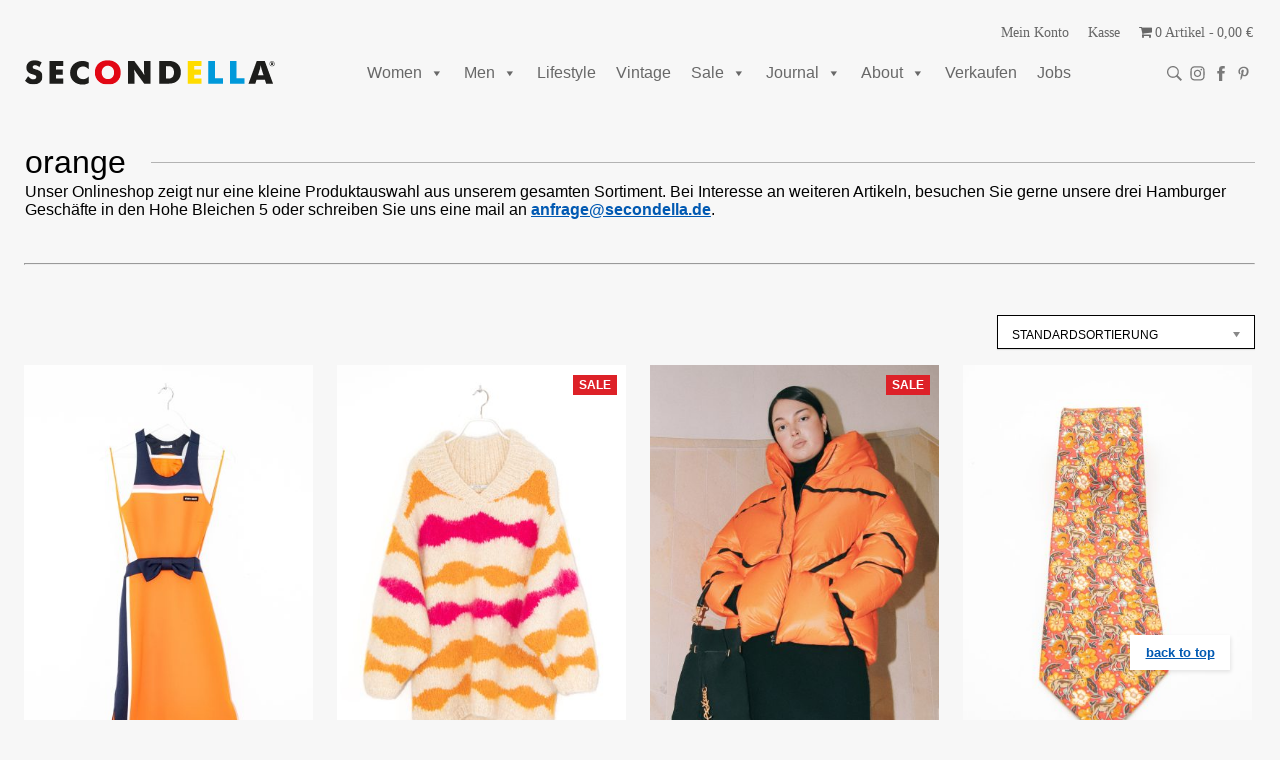

--- FILE ---
content_type: text/html; charset=UTF-8
request_url: https://secondella.de/farbe/orange/
body_size: 51945
content:
<!DOCTYPE html PUBLIC "-//W3C//DTD XHTML 1.0 Transitional//EN" "http://www.w3.org/TR/xhtml1/DTD/xhtml1-transitional.dtd">
<html lang="DE" xmlns="http://www.w3.org/1999/xhtml">

<head>
  <meta http-equiv="Content-Type" content="text/html; charset=UTF-8" />

  <meta name="viewport" content="width=device-width, initial-scale=1.0">

  <title>orange Archive | SECONDELLA
  </title>

  <link rel="shortcut icon" type="image/png" href="https://secondella.de/wp-content/themes/2020-upgrade/favicon.png" />

  <link rel="stylesheet" href="https://secondella.de/wp-content/themes/2020-upgrade/style.css" type="text/css" media="screen" />

  <style>#sib-container input:-ms-input-placeholder {text-align: left;font-family: "Futura",sans-serif;color: #888;}
#sib-container input::placeholder {text-align: left;font-family: "Futura",sans-serif;color: #888;}
#sib-container textarea::placeholder {text-align: left;font-family: "Futura",sans-serif;color: #888;}</style><script consent-inline-style="@font-face {font-display: block;font-family: Roboto;src: url(&quot;https://secondella.de/wp-content/plugins/real-cookie-banner-pro/public/images/dummy.png?consent-required=49715&amp;consent-by=services&amp;consent-id=49716&amp;consent-original-url=aHR0cHM6Ly9hc3NldHMuc2VuZGluYmx1ZS5jb20vZm9udC9Sb2JvdG8vTGF0aW4vbm9ybWFsL25vcm1hbC83NTI5OTA3ZTllYWY4ZWJiNTIyMGM1Zjk4NTBlMzgxMS53b2ZmMg%3D%3D-&quot;) format(&quot;woff2&quot;),url(&quot;https://secondella.de/wp-content/plugins/real-cookie-banner-pro/public/images/dummy.png?consent-required=49715&amp;consent-by=services&amp;consent-id=49716&amp;consent-original-url=aHR0cHM6Ly9hc3NldHMuc2VuZGluYmx1ZS5jb20vZm9udC9Sb2JvdG8vTGF0aW4vbm9ybWFsL25vcm1hbC8yNWM2NzhmZWFmZGMxNzVhNzA5MjJhMTE2YzliZTNlNy53b2Zm-&quot;) format(&quot;woff&quot;);}
@font-face {font-display: fallback;font-family: Roboto;font-weight: 600;src: url(&quot;https://secondella.de/wp-content/plugins/real-cookie-banner-pro/public/images/dummy.png?consent-required=49715&amp;consent-by=services&amp;consent-id=49716&amp;consent-original-url=aHR0cHM6Ly9hc3NldHMuc2VuZGluYmx1ZS5jb20vZm9udC9Sb2JvdG8vTGF0aW4vbWVkaXVtL25vcm1hbC82ZTljYWVlYWZiMWYzNDkxYmUzZTMyNzQ0YmMzMDQ0MC53b2ZmMg%3D%3D-&quot;) format(&quot;woff2&quot;),url(&quot;https://secondella.de/wp-content/plugins/real-cookie-banner-pro/public/images/dummy.png?consent-required=49715&amp;consent-by=services&amp;consent-id=49716&amp;consent-original-url=aHR0cHM6Ly9hc3NldHMuc2VuZGluYmx1ZS5jb20vZm9udC9Sb2JvdG8vTGF0aW4vbWVkaXVtL25vcm1hbC83MTUwMWYwZDhkNWFhOTU5NjBmNjQ3NWQ1NDg3ZDRjMi53b2Zm-&quot;) format(&quot;woff&quot;);}
@font-face {font-display: fallback;font-family: Roboto;font-weight: 700;src: url(&quot;https://secondella.de/wp-content/plugins/real-cookie-banner-pro/public/images/dummy.png?consent-required=49715&amp;consent-by=services&amp;consent-id=49716&amp;consent-original-url=aHR0cHM6Ly9hc3NldHMuc2VuZGluYmx1ZS5jb20vZm9udC9Sb2JvdG8vTGF0aW4vYm9sZC9ub3JtYWwvM2VmN2NmMTU4ZjMxMGNmNzUyZDVhZDA4Y2QwZTdlNjAud29mZjI%3D-&quot;) format(&quot;woff2&quot;),url(&quot;https://secondella.de/wp-content/plugins/real-cookie-banner-pro/public/images/dummy.png?consent-required=49715&amp;consent-by=services&amp;consent-id=49716&amp;consent-original-url=aHR0cHM6Ly9hc3NldHMuc2VuZGluYmx1ZS5jb20vZm9udC9Sb2JvdG8vTGF0aW4vYm9sZC9ub3JtYWwvZWNlM2ExZDgyZjE4YjYwYmNjZTAyMTE3MjVjNDc2YWEud29mZg%3D%3D-&quot;) format(&quot;woff&quot;);}" type="application/consent"></script>
  <link rel="stylesheet" consent-original-href-_="https://sibforms.com/forms/end-form/build/sib-styles.css" consent-required="49715" consent-by="services" consent-id="49716">


  <!-- End Google Page Conversion-->


  <meta name="p:domain_verify" content="5edc43af10f33d88fc5fd6593e29c139" />

  <meta property="fb:app_id" content="463417357068546" />

  


  <meta name='robots' content='noindex, follow' />
	<style>img:is([sizes="auto" i], [sizes^="auto," i]) { contain-intrinsic-size: 3000px 1500px }</style>
	
	<!-- This site is optimized with the Yoast SEO plugin v26.4 - https://yoast.com/wordpress/plugins/seo/ -->
	<meta property="og:locale" content="de_DE" />
	<meta property="og:type" content="article" />
	<meta property="og:title" content="orange Archive | SECONDELLA" />
	<meta property="og:url" content="https://secondella.de/farbe/orange/" />
	<meta property="og:site_name" content="SECONDELLA" />
	<meta name="twitter:card" content="summary_large_image" />
	<script type="application/ld+json" class="yoast-schema-graph">{"@context":"https://schema.org","@graph":[{"@type":"CollectionPage","@id":"https://secondella.de/farbe/orange/","url":"https://secondella.de/farbe/orange/","name":"orange Archive | SECONDELLA","isPartOf":{"@id":"https://secondella.de/#website"},"primaryImageOfPage":{"@id":"https://secondella.de/farbe/orange/#primaryimage"},"image":{"@id":"https://secondella.de/farbe/orange/#primaryimage"},"thumbnailUrl":"https://secondella.de/wp-content/uploads/miu-miu-damen-bekleidung-kleid-traegerkleid-orange-dunkelblau.jpg","breadcrumb":{"@id":"https://secondella.de/farbe/orange/#breadcrumb"},"inLanguage":"de"},{"@type":"ImageObject","inLanguage":"de","@id":"https://secondella.de/farbe/orange/#primaryimage","url":"https://secondella.de/wp-content/uploads/miu-miu-damen-bekleidung-kleid-traegerkleid-orange-dunkelblau.jpg","contentUrl":"https://secondella.de/wp-content/uploads/miu-miu-damen-bekleidung-kleid-traegerkleid-orange-dunkelblau.jpg","width":1500,"height":2250,"caption":"Miu Miu Minikleid mit Schleife in Orange und Dunkelblau"},{"@type":"BreadcrumbList","@id":"https://secondella.de/farbe/orange/#breadcrumb","itemListElement":[{"@type":"ListItem","position":1,"name":"Home","item":"https://secondella.de/"},{"@type":"ListItem","position":2,"name":"orange"}]},{"@type":"WebSite","@id":"https://secondella.de/#website","url":"https://secondella.de/","name":"SECONDELLA","description":"","potentialAction":[{"@type":"SearchAction","target":{"@type":"EntryPoint","urlTemplate":"https://secondella.de/?s={search_term_string}"},"query-input":{"@type":"PropertyValueSpecification","valueRequired":true,"valueName":"search_term_string"}}],"inLanguage":"de"}]}</script>
	<!-- / Yoast SEO plugin. -->


<link rel='dns-prefetch' href='//capi-automation.s3.us-east-2.amazonaws.com' />
<style>[consent-id]:not(.rcb-content-blocker):not([consent-transaction-complete]):not([consent-visual-use-parent^="children:"]):not([consent-confirm]){opacity:0!important;}
.rcb-content-blocker+.rcb-content-blocker-children-fallback~*{display:none!important;}</style><link rel="preload" href="https://secondella.de/wp-content/b3dabf435ccd0a905a0dac9d60748795/dist/1918461198.js?ver=d0a9e67d7481025d345fb9f698655441" as="script" />
<link rel="preload" href="https://secondella.de/wp-content/b3dabf435ccd0a905a0dac9d60748795/dist/1937335141.js?ver=74fbdb39dad32617585001bcb9ba0209" as="script" />
<link rel="alternate" type="application/rss+xml" title="SECONDELLA &raquo; orange Farbe Feed" href="https://secondella.de/farbe/orange/feed/" />
<script data-cfasync="false" type="text/javascript" defer src="https://secondella.de/wp-content/b3dabf435ccd0a905a0dac9d60748795/dist/1918461198.js?ver=d0a9e67d7481025d345fb9f698655441" id="real-cookie-banner-pro-vendor-real-cookie-banner-pro-banner-js"></script>
<script type="application/json" data-skip-lazy-load="js-extra" data-skip-moving="true" data-no-defer nitro-exclude data-alt-type="application/ld+json" data-dont-merge data-wpmeteor-nooptimize="true" data-cfasync="false" id="a963aaef43111bb90af63b927dc709adf1-js-extra">{"slug":"real-cookie-banner-pro","textDomain":"real-cookie-banner","version":"5.2.10","restUrl":"https:\/\/secondella.de\/wp-json\/real-cookie-banner\/v1\/","restNamespace":"real-cookie-banner\/v1","restPathObfuscateOffset":"bef189fcbae2bbba","restRoot":"https:\/\/secondella.de\/wp-json\/","restQuery":{"_v":"5.2.10","_locale":"user"},"restNonce":"c732205ecd","restRecreateNonceEndpoint":"https:\/\/secondella.de\/wp-admin\/admin-ajax.php?action=rest-nonce","publicUrl":"https:\/\/secondella.de\/wp-content\/plugins\/real-cookie-banner-pro\/public\/","chunkFolder":"dist","chunksLanguageFolder":"https:\/\/secondella.de\/wp-content\/languages\/mo-cache\/real-cookie-banner-pro\/","chunks":{"chunk-config-tab-blocker.lite.js":["de_DE-83d48f038e1cf6148175589160cda67e","de_DE-e5c2f3318cd06f18a058318f5795a54b","de_DE-76129424d1eb6744d17357561a128725","de_DE-d3d8ada331df664d13fa407b77bc690b"],"chunk-config-tab-blocker.pro.js":["de_DE-ddf5ae983675e7b6eec2afc2d53654a2","de_DE-487d95eea292aab22c80aa3ae9be41f0","de_DE-ab0e642081d4d0d660276c9cebfe9f5d","de_DE-0f5f6074a855fa677e6086b82145bd50"],"chunk-config-tab-consent.lite.js":["de_DE-3823d7521a3fc2857511061e0d660408"],"chunk-config-tab-consent.pro.js":["de_DE-9cb9ecf8c1e8ce14036b5f3a5e19f098"],"chunk-config-tab-cookies.lite.js":["de_DE-1a51b37d0ef409906245c7ed80d76040","de_DE-e5c2f3318cd06f18a058318f5795a54b","de_DE-76129424d1eb6744d17357561a128725"],"chunk-config-tab-cookies.pro.js":["de_DE-572ee75deed92e7a74abba4b86604687","de_DE-487d95eea292aab22c80aa3ae9be41f0","de_DE-ab0e642081d4d0d660276c9cebfe9f5d"],"chunk-config-tab-dashboard.lite.js":["de_DE-f843c51245ecd2b389746275b3da66b6"],"chunk-config-tab-dashboard.pro.js":["de_DE-ae5ae8f925f0409361cfe395645ac077"],"chunk-config-tab-import.lite.js":["de_DE-66df94240f04843e5a208823e466a850"],"chunk-config-tab-import.pro.js":["de_DE-e5fee6b51986d4ff7a051d6f6a7b076a"],"chunk-config-tab-licensing.lite.js":["de_DE-e01f803e4093b19d6787901b9591b5a6"],"chunk-config-tab-licensing.pro.js":["de_DE-4918ea9704f47c2055904e4104d4ffba"],"chunk-config-tab-scanner.lite.js":["de_DE-b10b39f1099ef599835c729334e38429"],"chunk-config-tab-scanner.pro.js":["de_DE-752a1502ab4f0bebfa2ad50c68ef571f"],"chunk-config-tab-settings.lite.js":["de_DE-37978e0b06b4eb18b16164a2d9c93a2c"],"chunk-config-tab-settings.pro.js":["de_DE-e59d3dcc762e276255c8989fbd1f80e3"],"chunk-config-tab-tcf.lite.js":["de_DE-4f658bdbf0aa370053460bc9e3cd1f69","de_DE-e5c2f3318cd06f18a058318f5795a54b","de_DE-d3d8ada331df664d13fa407b77bc690b"],"chunk-config-tab-tcf.pro.js":["de_DE-e1e83d5b8a28f1f91f63b9de2a8b181a","de_DE-487d95eea292aab22c80aa3ae9be41f0","de_DE-0f5f6074a855fa677e6086b82145bd50"]},"others":{"customizeValuesBanner":"{\"layout\":{\"type\":\"dialog\",\"maxHeightEnabled\":false,\"maxHeight\":740,\"dialogMaxWidth\":510,\"dialogPosition\":\"middleCenter\",\"dialogMargin\":[0,0,0,0],\"bannerPosition\":\"bottom\",\"bannerMaxWidth\":1024,\"dialogBorderRadius\":0,\"borderRadius\":0,\"animationIn\":\"none\",\"animationInDuration\":1000,\"animationInOnlyMobile\":false,\"animationOut\":\"none\",\"animationOutDuration\":500,\"animationOutOnlyMobile\":false,\"overlay\":true,\"overlayBg\":\"#3a3a3a\",\"overlayBgAlpha\":81,\"overlayBlur\":2},\"decision\":{\"acceptAll\":\"button\",\"acceptEssentials\":\"button\",\"showCloseIcon\":true,\"acceptIndividual\":\"link\",\"buttonOrder\":\"all,essential,save,individual\",\"showGroups\":false,\"groupsFirstView\":false,\"saveButton\":\"always\"},\"design\":{\"bg\":\"#ffffff\",\"textAlign\":\"center\",\"linkTextDecoration\":\"underline\",\"borderWidth\":0,\"borderColor\":\"#ffffff\",\"fontSize\":15,\"fontColor\":\"#2b2b2b\",\"fontInheritFamily\":true,\"fontFamily\":\"Arial, Helvetica, sans-serif\",\"fontWeight\":\"normal\",\"boxShadowEnabled\":true,\"boxShadowOffsetX\":0,\"boxShadowOffsetY\":5,\"boxShadowBlurRadius\":2,\"boxShadowSpreadRadius\":0,\"boxShadowColor\":\"#000000\",\"boxShadowColorAlpha\":20},\"headerDesign\":{\"inheritBg\":true,\"bg\":\"#f4f4f4\",\"inheritTextAlign\":true,\"textAlign\":\"center\",\"padding\":[19,30,17,30],\"logo\":\"\",\"logoRetina\":\"\",\"logoMaxHeight\":40,\"logoPosition\":\"left\",\"logoMargin\":[5,15,5,15],\"fontSize\":21,\"fontColor\":\"#2b2b2b\",\"fontInheritFamily\":true,\"fontFamily\":\"Arial, Helvetica, sans-serif\",\"fontWeight\":\"normal\",\"borderWidth\":1,\"borderColor\":\"#f5f5f5\"},\"bodyDesign\":{\"padding\":[20,30,20,30],\"descriptionInheritFontSize\":true,\"descriptionFontSize\":13,\"dottedGroupsInheritFontSize\":true,\"dottedGroupsFontSize\":13,\"dottedGroupsBulletColor\":\"#0a0000\",\"teachingsInheritTextAlign\":true,\"teachingsTextAlign\":\"center\",\"teachingsSeparatorActive\":true,\"teachingsSeparatorWidth\":400,\"teachingsSeparatorHeight\":1,\"teachingsSeparatorColor\":\"#000000\",\"teachingsInheritFontSize\":false,\"teachingsFontSize\":12,\"teachingsInheritFontColor\":false,\"teachingsFontColor\":\"#7c7c7c\",\"accordionMargin\":[10,0,5,0],\"accordionPadding\":[5,10,5,10],\"accordionArrowType\":\"outlined\",\"accordionArrowColor\":\"#0274be\",\"accordionBg\":\"#ffffff\",\"accordionActiveBg\":\"#f9f9f9\",\"accordionHoverBg\":\"#efefef\",\"accordionBorderWidth\":1,\"accordionBorderColor\":\"#efefef\",\"accordionTitleFontSize\":12,\"accordionTitleFontColor\":\"#2b2b2b\",\"accordionTitleFontWeight\":\"normal\",\"accordionDescriptionMargin\":[5,0,0,0],\"accordionDescriptionFontSize\":12,\"accordionDescriptionFontColor\":\"#828282\",\"accordionDescriptionFontWeight\":\"normal\",\"acceptAllOneRowLayout\":false,\"acceptAllPadding\":[10,10,10,10],\"acceptAllBg\":\"#0a0000\",\"acceptAllTextAlign\":\"center\",\"acceptAllFontSize\":18,\"acceptAllFontColor\":\"#ffffff\",\"acceptAllFontWeight\":\"normal\",\"acceptAllBorderWidth\":0,\"acceptAllBorderColor\":\"#000000\",\"acceptAllHoverBg\":\"#4f4f4f\",\"acceptAllHoverFontColor\":\"#ffffff\",\"acceptAllHoverBorderColor\":\"#000000\",\"acceptEssentialsUseAcceptAll\":true,\"acceptEssentialsButtonType\":\"\",\"acceptEssentialsPadding\":[10,10,10,10],\"acceptEssentialsBg\":\"#efefef\",\"acceptEssentialsTextAlign\":\"center\",\"acceptEssentialsFontSize\":16,\"acceptEssentialsFontColor\":\"#0a0a0a\",\"acceptEssentialsFontWeight\":\"normal\",\"acceptEssentialsBorderWidth\":0,\"acceptEssentialsBorderColor\":\"#000000\",\"acceptEssentialsHoverBg\":\"#e8e8e8\",\"acceptEssentialsHoverFontColor\":\"#000000\",\"acceptEssentialsHoverBorderColor\":\"#000000\",\"acceptIndividualPadding\":[0,5,0,5],\"acceptIndividualBg\":\"#ffffff\",\"acceptIndividualTextAlign\":\"center\",\"acceptIndividualFontSize\":16,\"acceptIndividualFontColor\":\"#0a0000\",\"acceptIndividualFontWeight\":\"normal\",\"acceptIndividualBorderWidth\":0,\"acceptIndividualBorderColor\":\"#000000\",\"acceptIndividualHoverBg\":\"#ffffff\",\"acceptIndividualHoverFontColor\":\"#4f4f4f\",\"acceptIndividualHoverBorderColor\":\"#000000\"},\"footerDesign\":{\"poweredByLink\":false,\"inheritBg\":false,\"bg\":\"#f5f5f5\",\"inheritTextAlign\":true,\"textAlign\":\"center\",\"padding\":[19,30,21,30],\"fontSize\":14,\"fontColor\":\"#3a3a3a\",\"fontInheritFamily\":true,\"fontFamily\":\"Arial, Helvetica, sans-serif\",\"fontWeight\":\"normal\",\"hoverFontColor\":\"#141414\",\"borderWidth\":1,\"borderColor\":\"#efefef\",\"languageSwitcher\":\"flags\"},\"texts\":{\"headline\":\"Privatsph\\u00e4re-Einstellungen\",\"description\":\"Wir verwenden Cookies und \\u00e4hnliche Technologien auf unserer Website und verarbeiten personenbezogene Daten von dir (z.B. IP-Adresse), um z.B. Inhalte und Anzeigen zu personalisieren, Medien von Drittanbietern einzubinden oder Zugriffe auf unsere Website zu analysieren. Die Datenverarbeitung kann auch erst in Folge gesetzter Cookies stattfinden. Wir teilen diese Daten mit Dritten, die wir in den Privatsph\\u00e4re-Einstellungen benennen.<br \\\/><br \\\/>Die Datenverarbeitung kann mit deiner Einwilligung oder auf Basis eines berechtigten Interesses erfolgen, dem du in den Privatsph\\u00e4re-Einstellungen widersprechen kannst. Du hast das Recht, nicht einzuwilligen und deine Einwilligung zu einem sp\\u00e4teren Zeitpunkt zu \\u00e4ndern oder zu widerrufen. Weitere Informationen zur Verwendung deiner Daten findest du in unserer {{privacyPolicy}}Datenschutzerkl\\u00e4rung{{\\\/privacyPolicy}}.\",\"acceptAll\":\"Alle akzeptieren\",\"acceptEssentials\":\"Weiter ohne Einwilligung\",\"acceptIndividual\":\"Privatsph\\u00e4re-Einstellungen individuell festlegen\",\"poweredBy\":\"1\",\"dataProcessingInUnsafeCountries\":\"Einige Dienste verarbeiten personenbezogene Daten in unsicheren Drittl\\u00e4ndern. Indem du in die Nutzung dieser Services einwilligst, erkl\\u00e4rst du dich auch mit der Verarbeitung deiner Daten in diesen unsicheren Drittl\\u00e4ndern gem\\u00e4\\u00df {{legalBasis}} einverstanden. Dies birgt das Risiko, dass deine Daten von Beh\\u00f6rden zu Kontroll- und \\u00dcberwachungszwecken verarbeitet werden, m\\u00f6glicherweise ohne die M\\u00f6glichkeit eines Rechtsbehelfs.\",\"ageNoticeBanner\":\"Du bist unter {{minAge}} Jahre alt? Dann kannst du nicht in optionale Services einwilligen. Du kannst deine Eltern oder Erziehungsberechtigten bitten, mit dir in diese Services einzuwilligen.\",\"ageNoticeBlocker\":\"Du bist unter {{minAge}} Jahre alt? Leider darfst du diesem Service nicht selbst zustimmen, um diese Inhalte zu sehen. Bitte deine Eltern oder Erziehungsberechtigten, dem Service mit dir zuzustimmen!\",\"listServicesNotice\":\"Wenn du alle Services akzeptierst, erlaubst du, dass {{services}} geladen werden. Diese sind nach ihrem Zweck in Gruppen {{serviceGroups}} unterteilt (Zugeh\\u00f6rigkeit durch hochgestellte Zahlen gekennzeichnet).\",\"listServicesLegitimateInterestNotice\":\"Au\\u00dferdem werden die {{services}} auf der Grundlage eines berechtigten Interesses geladen.\",\"tcfStacksCustomName\":\"Services mit verschiedenen Zwecken au\\u00dferhalb des TCF-Standards\",\"tcfStacksCustomDescription\":\"Services, die Einwilligungen nicht \\u00fcber den TCF-Standard, sondern \\u00fcber andere Technologien teilen. Diese werden nach ihrem Zweck in mehrere Gruppen unterteilt. Einige davon werden aufgrund eines berechtigten Interesses genutzt (z.B. Gefahrenabwehr), andere werden nur mit deiner Einwilligung genutzt. Details zu den einzelnen Gruppen und Zwecken der Services findest du in den individuellen Privatsph\\u00e4re-Einstellungen.\",\"consentForwardingExternalHosts\":\"Deine Einwilligung gilt auch auf {{websites}}.\",\"blockerHeadline\":\"{{name}} aufgrund von Privatsph\\u00e4re-Einstellungen blockiert\",\"blockerLinkShowMissing\":\"Zeige alle Services, denen du noch zustimmen musst\",\"blockerLoadButton\":\"Services akzeptieren und Inhalte laden\",\"blockerAcceptInfo\":\"Wenn du die blockierten Inhalte l\\u00e4dst, werden deine Datenschutzeinstellungen angepasst. Inhalte aus diesem Service werden in Zukunft nicht mehr blockiert.\",\"stickyHistory\":\"Historie der Privatsph\\u00e4re-Einstellungen\",\"stickyRevoke\":\"Einwilligungen widerrufen\",\"stickyRevokeSuccessMessage\":\"Du hast die Einwilligung f\\u00fcr Services mit dessen Cookies und Verarbeitung personenbezogener Daten erfolgreich widerrufen. Die Seite wird jetzt neu geladen!\",\"stickyChange\":\"Privatsph\\u00e4re-Einstellungen \\u00e4ndern\"},\"individualLayout\":{\"inheritDialogMaxWidth\":false,\"dialogMaxWidth\":970,\"inheritBannerMaxWidth\":true,\"bannerMaxWidth\":1980,\"descriptionTextAlign\":\"left\"},\"group\":{\"checkboxBg\":\"#f0f0f0\",\"checkboxBorderWidth\":1,\"checkboxBorderColor\":\"#c6c6c6\",\"checkboxActiveColor\":\"#ffffff\",\"checkboxActiveBg\":\"#0274be\",\"checkboxActiveBorderColor\":\"#0264a6\",\"groupInheritBg\":true,\"groupBg\":\"#f4f4f4\",\"groupPadding\":[20,20,20,20],\"groupSpacing\":10,\"groupBorderRadius\":0,\"groupBorderWidth\":1,\"groupBorderColor\":\"#c6c6c6\",\"headlineFontSize\":16,\"headlineFontWeight\":\"normal\",\"headlineFontColor\":\"#2b2b2b\",\"descriptionFontSize\":14,\"descriptionFontColor\":\"#7c7c7c\",\"linkColor\":\"#7c7c7c\",\"linkHoverColor\":\"#2b2b2b\",\"detailsHideLessRelevant\":true},\"saveButton\":{\"useAcceptAll\":true,\"type\":\"button\",\"padding\":[10,10,10,10],\"bg\":\"#efefef\",\"textAlign\":\"center\",\"fontSize\":16,\"fontColor\":\"#0a0a0a\",\"fontWeight\":\"normal\",\"borderWidth\":0,\"borderColor\":\"#000000\",\"hoverBg\":\"#e8e8e8\",\"hoverFontColor\":\"#000000\",\"hoverBorderColor\":\"#000000\"},\"individualTexts\":{\"headline\":\"Individuelle Privatsph\\u00e4re-Einstellungen\",\"description\":\"Wir verwenden Cookies und \\u00e4hnliche Technologien auf unserer Website und verarbeiten personenbezogene Daten von dir (z.B. IP-Adresse), um z.B. Inhalte und Anzeigen zu personalisieren, Medien von Drittanbietern einzubinden oder Zugriffe auf unsere Website zu analysieren. Die Datenverarbeitung kann auch erst in Folge gesetzter Cookies stattfinden. Wir teilen diese Daten mit Dritten, die wir in den Privatsph\\u00e4re-Einstellungen benennen.<br \\\/><br \\\/>Die Datenverarbeitung kann mit deiner Einwilligung oder auf Basis eines berechtigten Interesses erfolgen, dem du in den Privatsph\\u00e4re-Einstellungen widersprechen kannst. Du hast das Recht, nicht einzuwilligen und deine Einwilligung zu einem sp\\u00e4teren Zeitpunkt zu \\u00e4ndern oder zu widerrufen. Weitere Informationen zur Verwendung deiner Daten findest du in unserer {{privacyPolicy}}Datenschutzerkl\\u00e4rung{{\\\/privacyPolicy}}.<br \\\/><br \\\/>Im Folgenden findest du eine \\u00dcbersicht \\u00fcber alle Services, die von dieser Website genutzt werden. Du kannst dir detaillierte Informationen zu jedem Service ansehen und ihm einzeln zustimmen oder von deinem Widerspruchsrecht Gebrauch machen.\",\"save\":\"Individuelle Auswahlen speichern\",\"showMore\":\"Service-Informationen anzeigen\",\"hideMore\":\"Service-Informationen ausblenden\",\"postamble\":\"\"},\"mobile\":{\"enabled\":true,\"maxHeight\":600,\"hideHeader\":false,\"alignment\":\"top\",\"scalePercent\":95,\"scalePercentVertical\":-35},\"sticky\":{\"enabled\":false,\"animationsEnabled\":true,\"alignment\":\"left\",\"bubbleBorderRadius\":50,\"icon\":\"fingerprint\",\"iconCustom\":\"\",\"iconCustomRetina\":\"\",\"iconSize\":30,\"iconColor\":\"#ffffff\",\"bubbleMargin\":[10,20,20,20],\"bubblePadding\":15,\"bubbleBg\":\"#15779b\",\"bubbleBorderWidth\":0,\"bubbleBorderColor\":\"#10556f\",\"boxShadowEnabled\":true,\"boxShadowOffsetX\":0,\"boxShadowOffsetY\":2,\"boxShadowBlurRadius\":5,\"boxShadowSpreadRadius\":1,\"boxShadowColor\":\"#105b77\",\"boxShadowColorAlpha\":40,\"bubbleHoverBg\":\"#ffffff\",\"bubbleHoverBorderColor\":\"#000000\",\"hoverIconColor\":\"#000000\",\"hoverIconCustom\":\"\",\"hoverIconCustomRetina\":\"\",\"menuFontSize\":16,\"menuBorderRadius\":5,\"menuItemSpacing\":10,\"menuItemPadding\":[5,10,5,10]},\"customCss\":{\"css\":\"\",\"antiAdBlocker\":\"y\"}}","isPro":true,"showProHints":false,"proUrl":"https:\/\/devowl.io\/de\/go\/real-cookie-banner?source=rcb-lite","showLiteNotice":false,"frontend":{"groups":"[{\"id\":1082,\"name\":\"Essenziell\",\"slug\":\"essenziell\",\"description\":\"Essenzielle Services sind f\\u00fcr die grundlegende Funktionalit\\u00e4t der Website erforderlich. Sie enthalten nur technisch notwendige Services. Diesen Services kann nicht widersprochen werden.\",\"isEssential\":true,\"isDefault\":true,\"items\":[{\"id\":41727,\"name\":\"WooCommerce\",\"purpose\":\"WooCommerce ist ein E-Commerce-Shopsystem, das es dir erm\\u00f6glicht, Produkte auf dieser Website zu kaufen. Cookies werden verwendet, um Artikel in einem Warenkorb zu sammeln, um den Warenkorb des Nutzers in der Datenbank der Website zu speichern, um k\\u00fcrzlich angesehene Produkte zu speichern, um sie wieder anzuzeigen und um es Nutzern zu erm\\u00f6glichen Mitteilungen im Online-Shop auszublenden.\",\"providerContact\":{\"phone\":\"\",\"email\":\"\",\"link\":\"\"},\"isProviderCurrentWebsite\":true,\"provider\":\"Secondella\",\"uniqueName\":\"woocommerce\",\"isEmbeddingOnlyExternalResources\":false,\"legalBasis\":\"consent\",\"dataProcessingInCountries\":[],\"dataProcessingInCountriesSpecialTreatments\":[],\"technicalDefinitions\":[{\"type\":\"local\",\"name\":\"wc_cart_hash_*\",\"host\":\"secondella.de\",\"duration\":0,\"durationUnit\":\"y\",\"isSessionDuration\":false,\"purpose\":\"\"},{\"type\":\"http\",\"name\":\"woocommerce_cart_hash\",\"host\":\"secondella.de\",\"duration\":0,\"durationUnit\":\"y\",\"isSessionDuration\":true,\"purpose\":\"\"},{\"type\":\"http\",\"name\":\"wp_woocommerce_session_*\",\"host\":\"secondella.de\",\"duration\":2,\"durationUnit\":\"d\",\"isSessionDuration\":false,\"purpose\":\"\"},{\"type\":\"http\",\"name\":\"woocommerce_items_in_cart\",\"host\":\"secondella.de\",\"duration\":0,\"durationUnit\":\"y\",\"isSessionDuration\":true,\"purpose\":\"\"},{\"type\":\"http\",\"name\":\"woocommerce_recently_viewed\",\"host\":\"secondella.de\",\"duration\":0,\"durationUnit\":\"y\",\"isSessionDuration\":true,\"purpose\":\"\"},{\"type\":\"http\",\"name\":\"store_notice*\",\"host\":\"secondella.de\",\"duration\":0,\"durationUnit\":\"y\",\"isSessionDuration\":true,\"purpose\":\"\"}],\"codeDynamics\":[],\"providerPrivacyPolicyUrl\":\"https:\\\/\\\/www.secondella.de\\\/datenschutz\\\/\",\"providerLegalNoticeUrl\":\"\",\"tagManagerOptInEventName\":\"\",\"tagManagerOptOutEventName\":\"\",\"googleConsentModeConsentTypes\":[],\"executePriority\":10,\"codeOptIn\":\"\",\"executeCodeOptInWhenNoTagManagerConsentIsGiven\":false,\"codeOptOut\":\"\",\"executeCodeOptOutWhenNoTagManagerConsentIsGiven\":false,\"deleteTechnicalDefinitionsAfterOptOut\":false,\"codeOnPageLoad\":\"\",\"presetId\":\"woocommerce\"},{\"id\":41721,\"name\":\"Real Cookie Banner\",\"purpose\":\"Real Cookie Banner bittet Website-Besucher um die Einwilligung zum Setzen von Cookies und zur Verarbeitung personenbezogener Daten. Dazu wird jedem Website-Besucher eine UUID (pseudonyme Identifikation des Nutzers) zugewiesen, die bis zum Ablauf des Cookies zur Speicherung der Einwilligung g\\u00fcltig ist. Cookies werden dazu verwendet, um zu testen, ob Cookies gesetzt werden k\\u00f6nnen, um Referenz auf die dokumentierte Einwilligung zu speichern, um zu speichern, in welche Services aus welchen Service-Gruppen der Besucher eingewilligt hat, und, falls Einwilligung nach dem Transparency & Consent Framework (TCF) eingeholt werden, um die Einwilligungen in TCF Partner, Zwecke, besondere Zwecke, Funktionen und besondere Funktionen zu speichern. Im Rahmen der Darlegungspflicht nach DSGVO wird die erhobene Einwilligung vollumf\\u00e4nglich dokumentiert. Dazu z\\u00e4hlt neben den Services und Service-Gruppen, in welche der Besucher eingewilligt hat, und falls Einwilligung nach dem TCF Standard eingeholt werden, in welche TCF Partner, Zwecke und Funktionen der Besucher eingewilligt hat, alle Einstellungen des Cookie Banners zum Zeitpunkt der Einwilligung als auch die technischen Umst\\u00e4nde (z.B. Gr\\u00f6\\u00dfe des Sichtbereichs bei der Einwilligung) und die Nutzerinteraktionen (z.B. Klick auf Buttons), die zur Einwilligung gef\\u00fchrt haben. Die Einwilligung wird pro Sprache einmal erhoben.\",\"providerContact\":{\"phone\":\"\",\"email\":\"\",\"link\":\"\"},\"isProviderCurrentWebsite\":true,\"provider\":\"Secondella\",\"uniqueName\":\"real-cookie-banner\",\"isEmbeddingOnlyExternalResources\":false,\"legalBasis\":\"legal-requirement\",\"dataProcessingInCountries\":[],\"dataProcessingInCountriesSpecialTreatments\":[],\"technicalDefinitions\":[{\"type\":\"http\",\"name\":\"real_cookie_banner*\",\"host\":\".secondella.de\",\"duration\":365,\"durationUnit\":\"d\",\"isSessionDuration\":false,\"purpose\":\"Eindeutiger Identifikator f\\u00fcr die Einwilligung, aber nicht f\\u00fcr den Website-Besucher. Revisionshash f\\u00fcr die Einstellungen des Cookie-Banners (Texte, Farben, Funktionen, Servicegruppen, Dienste, Content Blocker usw.). IDs f\\u00fcr eingewilligte Services und Service-Gruppen.\"},{\"type\":\"http\",\"name\":\"real_cookie_banner*-tcf\",\"host\":\".secondella.de\",\"duration\":365,\"durationUnit\":\"d\",\"isSessionDuration\":false,\"purpose\":\"Im Rahmen von TCF gesammelte Einwilligungen, die im TC-String-Format gespeichert werden, einschlie\\u00dflich TCF-Vendoren, -Zwecke, -Sonderzwecke, -Funktionen und -Sonderfunktionen.\"},{\"type\":\"http\",\"name\":\"real_cookie_banner*-gcm\",\"host\":\".secondella.de\",\"duration\":365,\"durationUnit\":\"d\",\"isSessionDuration\":false,\"purpose\":\"Die im Google Consent Mode gesammelten Einwilligungen in die verschiedenen Einwilligungstypen (Zwecke) werden f\\u00fcr alle mit dem Google Consent Mode kompatiblen Services gespeichert.\"},{\"type\":\"http\",\"name\":\"real_cookie_banner-test\",\"host\":\".secondella.de\",\"duration\":365,\"durationUnit\":\"d\",\"isSessionDuration\":false,\"purpose\":\"Cookie, der gesetzt wurde, um die Funktionalit\\u00e4t von HTTP-Cookies zu testen. Wird sofort nach dem Test gel\\u00f6scht.\"},{\"type\":\"local\",\"name\":\"real_cookie_banner*\",\"host\":\"https:\\\/\\\/secondella.de\",\"duration\":1,\"durationUnit\":\"d\",\"isSessionDuration\":false,\"purpose\":\"Eindeutiger Identifikator f\\u00fcr die Einwilligung, aber nicht f\\u00fcr den Website-Besucher. Revisionshash f\\u00fcr die Einstellungen des Cookie-Banners (Texte, Farben, Funktionen, Service-Gruppen, Services, Content Blocker usw.). IDs f\\u00fcr eingewilligte Services und Service-Gruppen. Wird nur solange gespeichert, bis die Einwilligung auf dem Website-Server dokumentiert ist.\"},{\"type\":\"local\",\"name\":\"real_cookie_banner*-tcf\",\"host\":\"https:\\\/\\\/secondella.de\",\"duration\":1,\"durationUnit\":\"d\",\"isSessionDuration\":false,\"purpose\":\"Im Rahmen von TCF gesammelte Einwilligungen werden im TC-String-Format gespeichert, einschlie\\u00dflich TCF Vendoren, Zwecke, besondere Zwecke, Funktionen und besondere Funktionen. Wird nur solange gespeichert, bis die Einwilligung auf dem Website-Server dokumentiert ist.\"},{\"type\":\"local\",\"name\":\"real_cookie_banner*-gcm\",\"host\":\"https:\\\/\\\/secondella.de\",\"duration\":1,\"durationUnit\":\"d\",\"isSessionDuration\":false,\"purpose\":\"Im Rahmen des Google Consent Mode erfasste Einwilligungen werden f\\u00fcr alle mit dem Google Consent Mode kompatiblen Services in Einwilligungstypen (Zwecke) gespeichert. Wird nur solange gespeichert, bis die Einwilligung auf dem Website-Server dokumentiert ist.\"},{\"type\":\"local\",\"name\":\"real_cookie_banner-consent-queue*\",\"host\":\"https:\\\/\\\/secondella.de\",\"duration\":1,\"durationUnit\":\"d\",\"isSessionDuration\":false,\"purpose\":\"Lokale Zwischenspeicherung (Caching) der Auswahl im Cookie-Banner, bis der Server die Einwilligung dokumentiert; Dokumentation periodisch oder bei Seitenwechseln versucht, wenn der Server nicht verf\\u00fcgbar oder \\u00fcberlastet ist.\"}],\"codeDynamics\":[],\"providerPrivacyPolicyUrl\":\"https:\\\/\\\/www.secondella.de\\\/datenschutz\\\/\",\"providerLegalNoticeUrl\":\"\",\"tagManagerOptInEventName\":\"\",\"tagManagerOptOutEventName\":\"\",\"googleConsentModeConsentTypes\":[],\"executePriority\":10,\"codeOptIn\":\"\",\"executeCodeOptInWhenNoTagManagerConsentIsGiven\":false,\"codeOptOut\":\"\",\"executeCodeOptOutWhenNoTagManagerConsentIsGiven\":false,\"deleteTechnicalDefinitionsAfterOptOut\":false,\"codeOnPageLoad\":\"\",\"presetId\":\"real-cookie-banner\"}]},{\"id\":1083,\"name\":\"Funktional\",\"slug\":\"funktional\",\"description\":\"Funktionale Services sind notwendig, um \\u00fcber die wesentliche Funktionalit\\u00e4t der Website hinausgehende Features wie h\\u00fcbschere Schriftarten, Videowiedergabe oder interaktive Web 2.0-Features bereitzustellen. Inhalte von z.B. Video- und Social Media-Plattformen sind standardm\\u00e4\\u00dfig gesperrt und k\\u00f6nnen zugestimmt werden. Wenn dem Service zugestimmt wird, werden diese Inhalte automatisch ohne weitere manuelle Einwilligung geladen.\",\"isEssential\":false,\"isDefault\":true,\"items\":[{\"id\":56082,\"name\":\"Google Tag Manager\",\"purpose\":\"Google Tag Manager ist ein Dienst zur Verwaltung von Tags, die durch ein bestimmtes Ereignis ausgel\\u00f6st werden, das ein drittes Skript injiziert oder Daten an einen dritten Dienst sendet. Auf dem Client des Nutzers werden keine Cookies im technischen Sinne gesetzt, aber technische und personenbezogene Daten wie die IP-Adresse werden vom Client an den Server des Dienstanbieters \\u00fcbermittelt, um die Nutzung des Dienstes zu erm\\u00f6glichen.\",\"providerContact\":{\"phone\":\"\",\"email\":\"\",\"link\":\"\"},\"isProviderCurrentWebsite\":false,\"provider\":\"Google Ireland Limited\",\"uniqueName\":\"gtm\",\"isEmbeddingOnlyExternalResources\":true,\"legalBasis\":\"consent\",\"dataProcessingInCountries\":[\"US\"],\"dataProcessingInCountriesSpecialTreatments\":[],\"technicalDefinitions\":[],\"codeDynamics\":{\"gtmContainerId\":\"GTM-WRQNP69\"},\"providerPrivacyPolicyUrl\":\"https:\\\/\\\/policies.google.com\\\/privacy\",\"providerLegalNoticeUrl\":\"\",\"tagManagerOptInEventName\":\"\",\"tagManagerOptOutEventName\":\"\",\"googleConsentModeConsentTypes\":[],\"executePriority\":10,\"codeOptIn\":\"base64-encoded:[base64]\",\"executeCodeOptInWhenNoTagManagerConsentIsGiven\":false,\"codeOptOut\":\"\",\"executeCodeOptOutWhenNoTagManagerConsentIsGiven\":false,\"deleteTechnicalDefinitionsAfterOptOut\":false,\"codeOnPageLoad\":\"\",\"presetId\":\"gtm\"},{\"id\":41728,\"name\":\"Emojis\",\"purpose\":\"WordPress Emoji ist ein Emoji-Set, das von wordpress.org geladen wird. Es werden keine Cookies im technischen Sinne auf dem Client des Nutzers gesetzt, jedoch werden technische und personenbezogene Daten wie die IP-Adresse vom Client an den Server des Dienstanbieters \\u00fcbertragen, um die Nutzung des Dienstes zu erm\\u00f6glichen.\",\"providerContact\":{\"phone\":\"\",\"email\":\"\",\"link\":\"\"},\"isProviderCurrentWebsite\":false,\"provider\":\"WordPress.org\",\"uniqueName\":\"wordpress-emojis\",\"isEmbeddingOnlyExternalResources\":true,\"legalBasis\":\"consent\",\"dataProcessingInCountries\":[\"US\"],\"dataProcessingInCountriesSpecialTreatments\":[],\"technicalDefinitions\":[{\"type\":\"http\",\"name\":\"\",\"host\":\"\",\"duration\":0,\"durationUnit\":\"y\",\"isSessionDuration\":false,\"purpose\":\"\"}],\"codeDynamics\":[],\"providerPrivacyPolicyUrl\":\"https:\\\/\\\/de.wordpress.org\\\/about\\\/privacy\\\/\",\"providerLegalNoticeUrl\":\"\",\"tagManagerOptInEventName\":\"\",\"tagManagerOptOutEventName\":\"\",\"googleConsentModeConsentTypes\":[],\"executePriority\":10,\"codeOptIn\":\"\",\"executeCodeOptInWhenNoTagManagerConsentIsGiven\":false,\"codeOptOut\":\"\",\"executeCodeOptOutWhenNoTagManagerConsentIsGiven\":false,\"deleteTechnicalDefinitionsAfterOptOut\":false,\"codeOnPageLoad\":\"\",\"presetId\":\"wordpress-emojis\"},{\"id\":41725,\"name\":\"Vimeo\",\"purpose\":\"Vimeo erlaubt es auf vimeo.com ver\\u00f6ffentlichte Inhalte direkt in Websites einzubetten. Die Cookies werden verwendet, um besuchte Webseiten und detaillierte Statistiken \\u00fcber das Nutzerverhalten zu sammeln. Diese Daten k\\u00f6nnen mit den Daten der auf vimeo.com angemeldeten Nutzer verkn\\u00fcpft werden.\",\"providerContact\":{\"phone\":\"\",\"email\":\"\",\"link\":\"\"},\"isProviderCurrentWebsite\":false,\"provider\":\"Vimeo Inc.\",\"uniqueName\":\"vimeo\",\"isEmbeddingOnlyExternalResources\":false,\"legalBasis\":\"consent\",\"dataProcessingInCountries\":[\"US\"],\"dataProcessingInCountriesSpecialTreatments\":[],\"technicalDefinitions\":[{\"type\":\"http\",\"name\":\"vuid\",\"host\":\".vimeo.com\",\"duration\":10,\"durationUnit\":\"y\",\"isSessionDuration\":false,\"purpose\":\"\"},{\"type\":\"http\",\"name\":\"player\",\"host\":\".vimeo.com\",\"duration\":1,\"durationUnit\":\"y\",\"isSessionDuration\":false,\"purpose\":\"\"},{\"type\":\"local\",\"name\":\"sync_volume\",\"host\":\"player.vimeo.com\",\"duration\":0,\"durationUnit\":\"y\",\"isSessionDuration\":false,\"purpose\":\"\"},{\"type\":\"local\",\"name\":\"sync_active\",\"host\":\"player.vimeo.com\",\"duration\":0,\"durationUnit\":\"y\",\"isSessionDuration\":false,\"purpose\":\"\"},{\"type\":\"http\",\"name\":\"vimeo\",\"host\":\".vimeo.com\",\"duration\":1,\"durationUnit\":\"mo\",\"isSessionDuration\":false,\"purpose\":\"\"},{\"type\":\"http\",\"name\":\"has_logged_in\",\"host\":\".vimeo.com\",\"duration\":6,\"durationUnit\":\"mo\",\"isSessionDuration\":false,\"purpose\":\"\"},{\"type\":\"http\",\"name\":\"is_logged_in\",\"host\":\".vimeo.com\",\"duration\":10,\"durationUnit\":\"y\",\"isSessionDuration\":false,\"purpose\":\"\"},{\"type\":\"http\",\"name\":\"_uetvid\",\"host\":\".vimeo.com\",\"duration\":21,\"durationUnit\":\"d\",\"isSessionDuration\":false,\"purpose\":\"\"},{\"type\":\"http\",\"name\":\"has_logged_in\",\"host\":\".vimeo.com\",\"duration\":10,\"durationUnit\":\"y\",\"isSessionDuration\":false,\"purpose\":\"\"},{\"type\":\"http\",\"name\":\"_fbp\",\"host\":\".vimeo.com\",\"duration\":3,\"durationUnit\":\"mo\",\"isSessionDuration\":false,\"purpose\":\"\"},{\"type\":\"http\",\"name\":\"_uetsid\",\"host\":\".vimeo.com\",\"duration\":1,\"durationUnit\":\"d\",\"isSessionDuration\":false,\"purpose\":\"\"},{\"type\":\"http\",\"name\":\"_gat_UA-*\",\"host\":\".vimeo.com\",\"duration\":1,\"durationUnit\":\"h\",\"isSessionDuration\":false,\"purpose\":\"\"},{\"type\":\"http\",\"name\":\"_gid\",\"host\":\".vimeo.com\",\"duration\":1,\"durationUnit\":\"d\",\"isSessionDuration\":false,\"purpose\":\"\"},{\"type\":\"http\",\"name\":\"continuous_play_v3\",\"host\":\".vimeo.com\",\"duration\":1,\"durationUnit\":\"y\",\"isSessionDuration\":false,\"purpose\":\"\"},{\"type\":\"http\",\"name\":\"_gcl_au\",\"host\":\".vimeo.com\",\"duration\":3,\"durationUnit\":\"mo\",\"isSessionDuration\":false,\"purpose\":\"\"},{\"type\":\"http\",\"name\":\"_ga\",\"host\":\".vimeo.com\",\"duration\":2,\"durationUnit\":\"y\",\"isSessionDuration\":false,\"purpose\":\"\"}],\"codeDynamics\":[],\"providerPrivacyPolicyUrl\":\"https:\\\/\\\/vimeo.com\\\/privacy\",\"providerLegalNoticeUrl\":\"\",\"tagManagerOptInEventName\":\"\",\"tagManagerOptOutEventName\":\"\",\"googleConsentModeConsentTypes\":[],\"executePriority\":10,\"codeOptIn\":\"\",\"executeCodeOptInWhenNoTagManagerConsentIsGiven\":false,\"codeOptOut\":\"\",\"executeCodeOptOutWhenNoTagManagerConsentIsGiven\":false,\"deleteTechnicalDefinitionsAfterOptOut\":false,\"codeOnPageLoad\":\"\",\"presetId\":\"vimeo\"},{\"id\":41723,\"name\":\"Instagram (embedded post)\",\"purpose\":\"Instagram erlaubt es auf instagram.com gepostete Inhalte direkt in Webseiten einzubetten. Die Cookies werden verwendet, um besuchte Webseiten und detaillierte Statistiken \\u00fcber das Nutzerverhalten zu sammeln. Diese Daten k\\u00f6nnen mit den Daten der auf instagram.com und facebook.com angemeldeten Nutzer verkn\\u00fcpft werden.\",\"providerContact\":{\"phone\":\"\",\"email\":\"\",\"link\":\"\"},\"isProviderCurrentWebsite\":false,\"provider\":\"Facebook Ireland Ltd.\",\"uniqueName\":\"smash-balloon-social-photo-feed\",\"isEmbeddingOnlyExternalResources\":false,\"legalBasis\":\"consent\",\"dataProcessingInCountries\":[\"US\"],\"dataProcessingInCountriesSpecialTreatments\":[],\"technicalDefinitions\":[{\"type\":\"http\",\"name\":\"rur\",\"host\":\".instagram.com\",\"duration\":0,\"durationUnit\":\"y\",\"isSessionDuration\":true,\"purpose\":\"\"},{\"type\":\"http\",\"name\":\"shbid\",\"host\":\".instagram.com\",\"duration\":7,\"durationUnit\":\"d\",\"isSessionDuration\":false,\"purpose\":\"\"},{\"type\":\"http\",\"name\":\"shbts\",\"host\":\".instagram.com\",\"duration\":7,\"durationUnit\":\"d\",\"isSessionDuration\":false,\"purpose\":\"\"},{\"type\":\"http\",\"name\":\"sessionid\",\"host\":\".instagram.com\",\"duration\":1,\"durationUnit\":\"y\",\"isSessionDuration\":false,\"purpose\":\"\"},{\"type\":\"http\",\"name\":\"mid\",\"host\":\".instagram.com\",\"duration\":10,\"durationUnit\":\"y\",\"isSessionDuration\":false,\"purpose\":\"\"},{\"type\":\"http\",\"name\":\"ds_user_id\",\"host\":\".instagram.com\",\"duration\":3,\"durationUnit\":\"mo\",\"isSessionDuration\":false,\"purpose\":\"\"},{\"type\":\"http\",\"name\":\"ig_did\",\"host\":\".instagram.com\",\"duration\":10,\"durationUnit\":\"y\",\"isSessionDuration\":false,\"purpose\":\"\"},{\"type\":\"http\",\"name\":\"csrftoken\",\"host\":\".instagram.com\",\"duration\":1,\"durationUnit\":\"y\",\"isSessionDuration\":false,\"purpose\":\"\"},{\"type\":\"http\",\"name\":\"urlgen\",\"host\":\".instagram.com\",\"duration\":0,\"durationUnit\":\"y\",\"isSessionDuration\":true,\"purpose\":\"\"},{\"type\":\"http\",\"name\":\"ig_cb\",\"host\":\"www.instagram.com\",\"duration\":100,\"durationUnit\":\"y\",\"isSessionDuration\":false,\"purpose\":\"\"},{\"type\":\"local\",\"name\":\"pigeon_state\",\"host\":\"www.instagram.com\",\"duration\":0,\"durationUnit\":\"y\",\"isSessionDuration\":false,\"purpose\":\"\"},{\"type\":\"session\",\"name\":\"pigeon_state\",\"host\":\"www.instagram.com\",\"duration\":0,\"durationUnit\":\"y\",\"isSessionDuration\":false,\"purpose\":\"\"}],\"codeDynamics\":[],\"providerPrivacyPolicyUrl\":\"https:\\\/\\\/help.instagram.com\\\/519522125107875\",\"providerLegalNoticeUrl\":\"\",\"tagManagerOptInEventName\":\"\",\"tagManagerOptOutEventName\":\"\",\"googleConsentModeConsentTypes\":[],\"executePriority\":10,\"codeOptIn\":\"\",\"executeCodeOptInWhenNoTagManagerConsentIsGiven\":false,\"codeOptOut\":\"\",\"executeCodeOptOutWhenNoTagManagerConsentIsGiven\":false,\"deleteTechnicalDefinitionsAfterOptOut\":false,\"codeOnPageLoad\":\"\",\"presetId\":\"smash-balloon-social-photo-feed\"}]},{\"id\":1084,\"name\":\"Statistik\",\"slug\":\"statistik\",\"description\":\"Statistik-Services werden ben\\u00f6tigt, um pseudonymisierte Daten \\u00fcber die Besucher der Website zu sammeln. Die Daten erm\\u00f6glichen es uns, die Besucher besser zu verstehen und die Website zu optimieren.\",\"isEssential\":false,\"isDefault\":true,\"items\":[{\"id\":56088,\"name\":\"Google Analytics\",\"purpose\":\"Google Analytics ist ein Dienst zur Erstellung detaillierter Statistiken \\u00fcber das Nutzerverhalten auf der Website. Die Cookies werden verwendet, um Nutzer zu unterscheiden, kampagnenbezogene Informationen f\\u00fcr und von dem Nutzer zu speichern und Daten aus mehreren Seitenaufrufen zu verkn\\u00fcpfen.\",\"providerContact\":{\"phone\":\"\",\"email\":\"\",\"link\":\"\"},\"isProviderCurrentWebsite\":false,\"provider\":\"Google Ireland Limited\",\"uniqueName\":\"google-analytics-analytics-4\",\"isEmbeddingOnlyExternalResources\":false,\"legalBasis\":\"consent\",\"dataProcessingInCountries\":[\"US\"],\"dataProcessingInCountriesSpecialTreatments\":[],\"technicalDefinitions\":[{\"type\":\"http\",\"name\":\"_ga\",\"host\":\".secondella.de\",\"duration\":2,\"durationUnit\":\"y\",\"isSessionDuration\":false,\"purpose\":\"\"},{\"type\":\"http\",\"name\":\"_ga_*\",\"host\":\".secondella.de\",\"duration\":2,\"durationUnit\":\"y\",\"isSessionDuration\":false,\"purpose\":\"\"}],\"codeDynamics\":{\"gaMeasurementId\":\"G-RCQRCFQ7QC\"},\"providerPrivacyPolicyUrl\":\"https:\\\/\\\/policies.google.com\\\/privacy\",\"providerLegalNoticeUrl\":\"\",\"tagManagerOptInEventName\":\"ga-opt-in\",\"tagManagerOptOutEventName\":\"ga-opt-out\",\"googleConsentModeConsentTypes\":[],\"executePriority\":10,\"codeOptIn\":\"base64-encoded:[base64]\",\"executeCodeOptInWhenNoTagManagerConsentIsGiven\":false,\"codeOptOut\":\"\",\"executeCodeOptOutWhenNoTagManagerConsentIsGiven\":false,\"deleteTechnicalDefinitionsAfterOptOut\":true,\"codeOnPageLoad\":\"\",\"presetId\":\"google-analytics-analytics-4\"}]},{\"id\":1085,\"name\":\"Marketing\",\"slug\":\"marketing\",\"description\":\"Marketing Services werden von uns und Dritten genutzt, um das Verhalten einzelner Nutzer aufzuzeichnen, die gesammelten Daten zu analysieren und z.B. personalisierte Werbung anzuzeigen. Diese Services erm\\u00f6glichen es uns, Nutzer \\u00fcber mehrere Websites hinweg zu verfolgen.\",\"isEssential\":false,\"isDefault\":true,\"items\":[{\"id\":49809,\"name\":\"Facebook Pixel\",\"purpose\":\"Mit Hilfe des Facebook-Pixels l\\u00e4sst sich feststellen, ob Sie die Zielgruppe f\\u00fcr die Pr\\u00e4sentation von Anzeigen im Facebook-Werbenetzwerk sind. Mit dem Facebook-Pixel l\\u00e4sst sich auch die Wirksamkeit von Facebook-Werbeanzeigen verfolgen. Mit der zus\\u00e4tzlichen Funktion \\u201cerweiterter Abgleich\\u201d werden in Ihrem Facebook-Konto gespeicherte Informationen wie E-Mail-Adressen oder Facebook-IDs von Nutzern in verschl\\u00fcsselter Form f\\u00fcr die Zielgruppenansprache verwendet. Es werden Cookies verwendet, um Nutzer zu differenzieren und ihr Verhalten auf der Website detailliert aufzuzeichnen und diese Daten mit Werbedaten aus dem Facebook-Werbenetzwerk zu verkn\\u00fcpfen. Diese Daten k\\u00f6nnen mit den Daten von Nutzern verkn\\u00fcpft werden, die auf facebook.com mit ihrem Facebook-Konto registriert sind. Ihr Verhalten kann auch \\u00fcber die Server-zu-Server-Kommunikation verfolgt werden. Wenn Sie z. B. ein Produkt im Online-Shop kaufen, kann unser Server an Facebook zur\\u00fcckmelden, auf welche Anzeige Sie geklickt haben, um den Kaufvorgang zu starten.\",\"providerContact\":{\"phone\":\"\",\"email\":\"\",\"link\":\"\"},\"isProviderCurrentWebsite\":false,\"provider\":\"Meta Platforms Ireland Limited\",\"uniqueName\":\"facebook-for-woocommerce\",\"isEmbeddingOnlyExternalResources\":false,\"legalBasis\":\"consent\",\"dataProcessingInCountries\":[\"US\"],\"dataProcessingInCountriesSpecialTreatments\":[],\"technicalDefinitions\":[{\"type\":\"http\",\"name\":\"_fbp\",\"host\":\".secondella.de\",\"duration\":3,\"durationUnit\":\"mo\",\"isSessionDuration\":false,\"purpose\":\"\"},{\"type\":\"http\",\"name\":\"fr\",\"host\":\".facebook.com\",\"duration\":3,\"durationUnit\":\"mo\",\"isSessionDuration\":false,\"purpose\":\"\"},{\"type\":\"http\",\"name\":\"presence\",\"host\":\".facebook.com\",\"duration\":0,\"durationUnit\":\"y\",\"isSessionDuration\":true,\"purpose\":\"\"},{\"type\":\"http\",\"name\":\"wd\",\"host\":\".facebook.com\",\"duration\":7,\"durationUnit\":\"d\",\"isSessionDuration\":false,\"purpose\":\"\"},{\"type\":\"http\",\"name\":\"spin\",\"host\":\".facebook.com\",\"duration\":1,\"durationUnit\":\"d\",\"isSessionDuration\":false,\"purpose\":\"\"},{\"type\":\"http\",\"name\":\"xs\",\"host\":\".facebook.com\",\"duration\":1,\"durationUnit\":\"y\",\"isSessionDuration\":false,\"purpose\":\"\"},{\"type\":\"http\",\"name\":\"c_user\",\"host\":\".facebook.com\",\"duration\":1,\"durationUnit\":\"y\",\"isSessionDuration\":false,\"purpose\":\"\"},{\"type\":\"http\",\"name\":\"sb\",\"host\":\".facebook.com\",\"duration\":2,\"durationUnit\":\"y\",\"isSessionDuration\":false,\"purpose\":\"\"},{\"type\":\"http\",\"name\":\"act\",\"host\":\".facebook.com\",\"duration\":0,\"durationUnit\":\"y\",\"isSessionDuration\":true,\"purpose\":\"\"},{\"type\":\"http\",\"name\":\"datr\",\"host\":\".facebook.com\",\"duration\":2,\"durationUnit\":\"y\",\"isSessionDuration\":false,\"purpose\":\"\"}],\"codeDynamics\":[],\"providerPrivacyPolicyUrl\":\"https:\\\/\\\/www.facebook.com\\\/about\\\/privacy\",\"providerLegalNoticeUrl\":\"\",\"tagManagerOptInEventName\":\"\",\"tagManagerOptOutEventName\":\"\",\"googleConsentModeConsentTypes\":[],\"executePriority\":10,\"codeOptIn\":\"\",\"executeCodeOptInWhenNoTagManagerConsentIsGiven\":false,\"codeOptOut\":\"\",\"executeCodeOptOutWhenNoTagManagerConsentIsGiven\":false,\"deleteTechnicalDefinitionsAfterOptOut\":true,\"codeOnPageLoad\":\"\",\"presetId\":\"facebook-for-woocommerce\"},{\"id\":49715,\"name\":\"Sendinblue\",\"purpose\":\"Sendinblue ist eine Marketingplattform, die es uns erm\\u00f6glicht, Zielgruppen zu differenzieren und Marketingbotschaften per E-Mail zu versenden. Auf dem Client des Nutzers werden keine Cookies im technischen Sinne gesetzt, aber technische und personenbezogene Daten wie die IP-Adresse werden vom Client an den Server des Dienstleisters \\u00fcbermittelt, um die Nutzung des Dienstes zu erm\\u00f6glichen.\",\"providerContact\":{\"phone\":\"\",\"email\":\"\",\"link\":\"\"},\"isProviderCurrentWebsite\":false,\"provider\":\"Sendinblue GmbH\",\"uniqueName\":\"sendinblue\",\"isEmbeddingOnlyExternalResources\":true,\"legalBasis\":\"consent\",\"dataProcessingInCountries\":[],\"dataProcessingInCountriesSpecialTreatments\":[],\"technicalDefinitions\":[{\"type\":\"http\",\"name\":\"\",\"host\":\"\",\"duration\":0,\"durationUnit\":\"y\",\"isSessionDuration\":false,\"purpose\":\"\"}],\"codeDynamics\":[],\"providerPrivacyPolicyUrl\":\"https:\\\/\\\/www.sendinblue.com\\\/legal\\\/privacypolicy\\\/\",\"providerLegalNoticeUrl\":\"\",\"tagManagerOptInEventName\":\"\",\"tagManagerOptOutEventName\":\"\",\"googleConsentModeConsentTypes\":[],\"executePriority\":10,\"codeOptIn\":\"\",\"executeCodeOptInWhenNoTagManagerConsentIsGiven\":false,\"codeOptOut\":\"\",\"executeCodeOptOutWhenNoTagManagerConsentIsGiven\":false,\"deleteTechnicalDefinitionsAfterOptOut\":false,\"codeOnPageLoad\":\"\",\"presetId\":\"sendinblue\"},{\"id\":49666,\"name\":\"Popup Maker\",\"purpose\":\"Popup Maker erm\\u00f6glicht es uns, Popups in Abh\\u00e4ngigkeit vom Inhalt der Seite und dem Verhalten des Besuchers anzuzeigen. Cookies werden verwendet, um sich zu merken, welche Popups bereits ge\\u00f6ffnet und geschlossen wurden. Wenn ein Popup ein Formular enth\\u00e4lt, k\\u00f6nnen Cookies verwendet werden, um sich daran zu erinnern, ob das Formular angezeigt, ausgef\\u00fcllt und erfolgreich ausgef\\u00fcllt wurde oder ob das Formular verwendet wurde, um z. B. einen Newsletter zu abonnieren.\",\"providerContact\":{\"phone\":\"\",\"email\":\"\",\"link\":\"\"},\"isProviderCurrentWebsite\":true,\"provider\":\"SECONDELLA\",\"uniqueName\":\"popup-maker\",\"isEmbeddingOnlyExternalResources\":false,\"legalBasis\":\"consent\",\"dataProcessingInCountries\":[],\"dataProcessingInCountriesSpecialTreatments\":[],\"technicalDefinitions\":[{\"type\":\"http\",\"name\":\"pum-*\",\"host\":\"secondella.de\",\"duration\":1,\"durationUnit\":\"mo\",\"isSessionDuration\":false,\"purpose\":\"\"}],\"codeDynamics\":[],\"providerPrivacyPolicyUrl\":\"https:\\\/\\\/www.secondella.de\\\/datenschutz\\\/\",\"providerLegalNoticeUrl\":\"\",\"tagManagerOptInEventName\":\"\",\"tagManagerOptOutEventName\":\"\",\"googleConsentModeConsentTypes\":[],\"executePriority\":10,\"codeOptIn\":\"\",\"executeCodeOptInWhenNoTagManagerConsentIsGiven\":false,\"codeOptOut\":\"\",\"executeCodeOptOutWhenNoTagManagerConsentIsGiven\":false,\"deleteTechnicalDefinitionsAfterOptOut\":true,\"codeOnPageLoad\":\"\",\"presetId\":\"popup-maker\"}]}]","links":[{"id":58788,"label":"Datenschutzerkl\u00e4rung","pageType":"privacyPolicy","isExternalUrl":false,"pageId":17745,"url":"https:\/\/secondella.de\/datenschutz\/","hideCookieBanner":true,"isTargetBlank":true},{"id":58789,"label":"Impressum","pageType":"legalNotice","isExternalUrl":false,"pageId":31,"url":"https:\/\/secondella.de\/impressum\/","hideCookieBanner":true,"isTargetBlank":true}],"websiteOperator":{"address":"","country":"","contactEmail":"base64-encoded:bWVAcGF0dG4ubmV0","contactPhone":"","contactFormUrl":false},"blocker":[{"id":56089,"name":"Google Analytics","description":"","rules":["\"G-*\"","'G-*'","gtag(","*google-analytics.com\/analytics.js*","*google-analytics.com\/ga.js*","script[id=\"google_gtagjs\"]","*google-analytics.com\/g\/collect*","*googletagmanager.com\/gtag\/js?*"],"criteria":"services","tcfVendors":[],"tcfPurposes":[1],"services":[56088],"isVisual":false,"visualType":"default","visualMediaThumbnail":"0","visualContentType":"","isVisualDarkMode":false,"visualBlur":0,"visualDownloadThumbnail":false,"visualHeroButtonText":"","shouldForceToShowVisual":false,"presetId":"google-analytics-analytics-4","visualThumbnail":null},{"id":49716,"name":"Sendinblue","description":"Das Anmeldeformular f\u00fcr den E-Mail-Newsletter ist blockiert, weil Sie unserem E-Mail-Marketing-Anbieter Sendinblue das Laden nicht erlaubt haben.","rules":["*wp-content\/plugins\/newsletter2go*","script[id=\"n2g_script\"]","*static.newsletter2go.com*","*sibforms.com\/serve*","*assets.sendinblue.com*","*sib-container*","*sibforms.com\/forms*","div[class*=\"sib-form\"]"],"criteria":"services","tcfVendors":[],"tcfPurposes":[1],"services":[49715],"isVisual":true,"visualType":"default","visualMediaThumbnail":"0","visualContentType":"","isVisualDarkMode":false,"visualBlur":0,"visualDownloadThumbnail":false,"visualHeroButtonText":"","shouldForceToShowVisual":false,"presetId":"sendinblue","visualThumbnail":null},{"id":49668,"name":"Popup Maker","description":"","rules":["*wp-content\/plugins\/popup-maker*","*pum-site-scripts.js*","*pum-site-styles.css*","div[class*=\"pum-overlay\"]","style[id=\"popup-maker-site-css\"]","style[id=\"popup-maker-site-inline-css\"]","script[id=\"popup-maker-site-js-extra\"]","script[id=\"popup-maker-site-js\"]"],"criteria":"services","tcfVendors":[],"tcfPurposes":[1],"services":[49666],"isVisual":false,"visualType":"default","visualMediaThumbnail":"0","visualContentType":"","isVisualDarkMode":false,"visualBlur":0,"visualDownloadThumbnail":false,"visualHeroButtonText":"","shouldForceToShowVisual":false,"presetId":"popup-maker","visualThumbnail":null},{"id":41732,"name":"Google Analytics","description":"","rules":["\"UA-*\"","'UA-*'","ga(","gtag(","*google-analytics.com\/analytics.js*","*google-analytics.com\/ga.js*","script[id=\"google_gtagjs\"]","*googletagmanager.com\/gtag\/js?*"],"criteria":"services","tcfVendors":[],"tcfPurposes":[1],"services":[],"isVisual":false,"visualType":"default","visualMediaThumbnail":0,"visualContentType":"","isVisualDarkMode":false,"visualBlur":0,"visualDownloadThumbnail":false,"visualHeroButtonText":"","shouldForceToShowVisual":false,"presetId":"google-analytics","visualThumbnail":null},{"id":41726,"name":"Vimeo","description":"","rules":["*player.vimeo.com*","*vimeocdn.com*","*vimeo.com\/showcase*","div[data-url*=\"vimeo.com\"]"],"criteria":"services","tcfVendors":[],"tcfPurposes":[1],"services":[41725],"isVisual":true,"visualType":"default","visualMediaThumbnail":0,"visualContentType":"","isVisualDarkMode":false,"visualBlur":0,"visualDownloadThumbnail":false,"visualHeroButtonText":"","shouldForceToShowVisual":false,"presetId":"vimeo","visualThumbnail":null},{"id":41724,"name":"Smash Balloon Social Photo Feed (Instagram Feed)","description":"","rules":["*instagram.com*","*cdninstagram.com*","blockquote[class=\"instagram-media\"]","div[class=\"meks-instagram-widget\"]","div[style*=\"cdninstagram.com\"]","div[class*=\"instagram-widget\"]","div[id=\"sb_instagram\"]","div[class*=\"sbi_header_text\"]","link[id=\"sb_instagram_styles-css\"]","*\/wp-content\/plugins\/instagram-feed\/js\/*","*\/wp-content\/plugins\/instagram-feed-pro\/js\/*"],"criteria":"services","tcfVendors":[],"tcfPurposes":[1],"services":[41723],"isVisual":true,"visualType":"default","visualMediaThumbnail":0,"visualContentType":"","isVisualDarkMode":false,"visualBlur":0,"visualDownloadThumbnail":false,"visualHeroButtonText":"","shouldForceToShowVisual":false,"presetId":"smash-balloon-social-photo-feed","visualThumbnail":null}],"languageSwitcher":[],"predefinedDataProcessingInSafeCountriesLists":{"GDPR":["AT","BE","BG","HR","CY","CZ","DK","EE","FI","FR","DE","GR","HU","IE","IS","IT","LI","LV","LT","LU","MT","NL","NO","PL","PT","RO","SK","SI","ES","SE"],"DSG":["CH"],"GDPR+DSG":[],"ADEQUACY_EU":["AD","AR","CA","FO","GG","IL","IM","JP","JE","NZ","KR","CH","GB","UY","US"],"ADEQUACY_CH":["DE","AD","AR","AT","BE","BG","CA","CY","HR","DK","ES","EE","FI","FR","GI","GR","GG","HU","IM","FO","IE","IS","IL","IT","JE","LV","LI","LT","LU","MT","MC","NO","NZ","NL","PL","PT","CZ","RO","GB","SK","SI","SE","UY","US"]},"decisionCookieName":"real_cookie_banner-v:3_blog:1_path:e0b3acd","revisionHash":"03cb41c39a13efdef7622eb6ce0499d1","territorialLegalBasis":["gdpr-eprivacy"],"setCookiesViaManager":"googleTagManager","isRespectDoNotTrack":false,"failedConsentDocumentationHandling":"essentials","isAcceptAllForBots":true,"isDataProcessingInUnsafeCountries":false,"isAgeNotice":true,"ageNoticeAgeLimit":16,"isListServicesNotice":true,"isBannerLessConsent":false,"isTcf":false,"isGcm":false,"isGcmListPurposes":true,"hasLazyData":false},"anonymousContentUrl":"https:\/\/secondella.de\/wp-content\/b3dabf435ccd0a905a0dac9d60748795\/dist\/","anonymousHash":"b3dabf435ccd0a905a0dac9d60748795","hasDynamicPreDecisions":false,"isLicensed":true,"isDevLicense":false,"multilingualSkipHTMLForTag":"","isCurrentlyInTranslationEditorPreview":false,"defaultLanguage":"","currentLanguage":"","activeLanguages":[],"context":"","iso3166OneAlpha2":{"AF":"Afghanistan","AL":"Albanien","DZ":"Algerien","AS":"Amerikanisch-Samoa","AD":"Andorra","AO":"Angola","AI":"Anguilla","AQ":"Antarktis","AG":"Antigua und Barbuda","AR":"Argentinien","AM":"Armenien","AW":"Aruba","AZ":"Aserbaidschan","AU":"Australien","BS":"Bahamas","BH":"Bahrain","BD":"Bangladesch","BB":"Barbados","BY":"Belarus","BE":"Belgien","BZ":"Belize","BJ":"Benin","BM":"Bermuda","BT":"Bhutan","BO":"Bolivien","BA":"Bosnien und Herzegowina","BW":"Botswana","BV":"Bouvetinsel","BR":"Brasilien","IO":"Britisches Territorium im Indischen Ozean","BN":"Brunei Darussalam","BG":"Bulgarien","BF":"Burkina Faso","BI":"Burundi","CL":"Chile","CN":"China","CK":"Cookinseln","CR":"Costa Rica","CW":"Cura\u00e7ao","DE":"Deutschland","LA":"Die Laotische Demokratische Volksrepublik","DM":"Dominica","DO":"Dominikanische Republik","DJ":"Dschibuti","DK":"D\u00e4nemark","EC":"Ecuador","SV":"El Salvador","ER":"Eritrea","EE":"Estland","FK":"Falklandinseln (Malwinen)","FJ":"Fidschi","FI":"Finnland","FR":"Frankreich","GF":"Franz\u00f6sisch-Guayana","PF":"Franz\u00f6sisch-Polynesien","TF":"Franz\u00f6sische S\u00fcd- und Antarktisgebiete","FO":"F\u00e4r\u00f6er Inseln","FM":"F\u00f6derierte Staaten von Mikronesien","GA":"Gabun","GM":"Gambia","GE":"Georgien","GH":"Ghana","GI":"Gibraltar","GD":"Grenada","GR":"Griechenland","GL":"Gr\u00f6nland","GP":"Guadeloupe","GU":"Guam","GT":"Guatemala","GG":"Guernsey","GN":"Guinea","GW":"Guinea-Bissau","GY":"Guyana","HT":"Haiti","HM":"Heard und die McDonaldinseln","VA":"Heiliger Stuhl (Staat Vatikanstadt)","HN":"Honduras","HK":"Hong Kong","IN":"Indien","ID":"Indonesien","IQ":"Irak","IE":"Irland","IR":"Islamische Republik Iran","IS":"Island","IM":"Isle of Man","IL":"Israel","IT":"Italien","JM":"Jamaika","JP":"Japan","YE":"Jemen","JE":"Jersey","JO":"Jordanien","VG":"Jungferninseln, Britisch","VI":"Jungferninseln, U.S.","KY":"Kaimaninseln","KH":"Kambodscha","CM":"Kamerun","CA":"Kanada","CV":"Kap Verde","BQ":"Karibischen Niederlande","KZ":"Kasachstan","QA":"Katar","KE":"Kenia","KG":"Kirgisistan","KI":"Kiribati","UM":"Kleinere Inselbesitzungen der Vereinigten Staaten","CC":"Kokosinseln","CO":"Kolumbien","KM":"Komoren","CG":"Kongo","CD":"Kongo, Demokratische Republik","KR":"Korea","XK":"Kosovo","HR":"Kroatien","CU":"Kuba","KW":"Kuwait","LS":"Lesotho","LV":"Lettland","LB":"Libanon","LR":"Liberia","LY":"Libysch-Arabische Dschamahirija","LI":"Liechtenstein","LT":"Litauen","LU":"Luxemburg","MO":"Macao","MG":"Madagaskar","MW":"Malawi","MY":"Malaysia","MV":"Malediven","ML":"Mali","MT":"Malta","MA":"Marokko","MH":"Marshallinseln","MQ":"Martinique","MR":"Mauretanien","MU":"Mauritius","YT":"Mayotte","MK":"Mazedonien","MX":"Mexiko","MD":"Moldawien","MC":"Monaco","MN":"Mongolei","ME":"Montenegro","MS":"Montserrat","MZ":"Mosambik","MM":"Myanmar","NA":"Namibia","NR":"Nauru","NP":"Nepal","NC":"Neukaledonien","NZ":"Neuseeland","NI":"Nicaragua","NL":"Niederlande","AN":"Niederl\u00e4ndische Antillen","NE":"Niger","NG":"Nigeria","NU":"Niue","KP":"Nordkorea","NF":"Norfolkinsel","NO":"Norwegen","MP":"N\u00f6rdliche Marianen","OM":"Oman","PK":"Pakistan","PW":"Palau","PS":"Pal\u00e4stinensisches Gebiet, besetzt","PA":"Panama","PG":"Papua-Neuguinea","PY":"Paraguay","PE":"Peru","PH":"Philippinen","PN":"Pitcairn","PL":"Polen","PT":"Portugal","PR":"Puerto Rico","CI":"Republik C\u00f4te d'Ivoire","RW":"Ruanda","RO":"Rum\u00e4nien","RU":"Russische F\u00f6deration","RE":"R\u00e9union","BL":"Saint Barth\u00e9l\u00e9my","PM":"Saint Pierre und Miquelo","SB":"Salomonen","ZM":"Sambia","WS":"Samoa","SM":"San Marino","SH":"Sankt Helena","MF":"Sankt Martin","SA":"Saudi-Arabien","SE":"Schweden","CH":"Schweiz","SN":"Senegal","RS":"Serbien","SC":"Seychellen","SL":"Sierra Leone","ZW":"Simbabwe","SG":"Singapur","SX":"Sint Maarten","SK":"Slowakei","SI":"Slowenien","SO":"Somalia","ES":"Spanien","LK":"Sri Lanka","KN":"St. Kitts und Nevis","LC":"St. Lucia","VC":"St. Vincent und Grenadinen","SD":"Sudan","SR":"Surinam","SJ":"Svalbard und Jan Mayen","SZ":"Swasiland","SY":"Syrische Arabische Republik","ST":"S\u00e3o Tom\u00e9 und Pr\u00edncipe","ZA":"S\u00fcdafrika","GS":"S\u00fcdgeorgien und die S\u00fcdlichen Sandwichinseln","SS":"S\u00fcdsudan","TJ":"Tadschikistan","TW":"Taiwan","TZ":"Tansania","TH":"Thailand","TL":"Timor-Leste","TG":"Togo","TK":"Tokelau","TO":"Tonga","TT":"Trinidad und Tobago","TD":"Tschad","CZ":"Tschechische Republik","TN":"Tunesien","TM":"Turkmenistan","TC":"Turks- und Caicosinseln","TV":"Tuvalu","TR":"T\u00fcrkei","UG":"Uganda","UA":"Ukraine","HU":"Ungarn","UY":"Uruguay","UZ":"Usbekistan","VU":"Vanuatu","VE":"Venezuela","AE":"Vereinigte Arabische Emirate","US":"Vereinigte Staaten","GB":"Vereinigtes K\u00f6nigreich","VN":"Vietnam","WF":"Wallis und Futuna","CX":"Weihnachtsinsel","EH":"Westsahara","CF":"Zentralafrikanische Republik","CY":"Zypern","EG":"\u00c4gypten","GQ":"\u00c4quatorialguinea","ET":"\u00c4thiopien","AX":"\u00c5land Inseln","AT":"\u00d6sterreich"},"visualParentSelectors":{".et_pb_video_box":1,".et_pb_video_slider:has(>.et_pb_slider_carousel %s)":"self",".ast-oembed-container":1,".wpb_video_wrapper":1,".gdlr-core-pbf-background-wrap":1},"isPreventPreDecision":false,"isInvalidateImplicitUserConsent":false,"dependantVisibilityContainers":["[role=\"tabpanel\"]",".eael-tab-content-item",".wpcs_content_inner",".op3-contenttoggleitem-content",".op3-popoverlay-content",".pum-overlay","[data-elementor-type=\"popup\"]",".wp-block-ub-content-toggle-accordion-content-wrap",".w-popup-wrap",".oxy-lightbox_inner[data-inner-content=true]",".oxy-pro-accordion_body",".oxy-tab-content",".kt-accordion-panel",".vc_tta-panel-body",".mfp-hide","div[id^=\"tve_thrive_lightbox_\"]",".brxe-xpromodalnestable",".evcal_eventcard",".divioverlay",".et_pb_toggle_content"],"disableDeduplicateExceptions":[".et_pb_video_slider"],"bannerDesignVersion":12,"bannerI18n":{"showMore":"Mehr anzeigen","hideMore":"Verstecken","showLessRelevantDetails":"Weitere Details anzeigen (%s)","hideLessRelevantDetails":"Weitere Details ausblenden (%s)","other":"Anderes","legalBasis":{"label":"Verwendung auf gesetzlicher Grundlage von","consentPersonalData":"Einwilligung zur Verarbeitung personenbezogener Daten","consentStorage":"Einwilligung zur Speicherung oder zum Zugriff auf Informationen auf der Endeinrichtung des Nutzers","legitimateInterestPersonalData":"Berechtigtes Interesse zur Verarbeitung personenbezogener Daten","legitimateInterestStorage":"Bereitstellung eines ausdr\u00fccklich gew\u00fcnschten digitalen Dienstes zur Speicherung oder zum Zugriff auf Informationen auf der Endeinrichtung des Nutzers","legalRequirementPersonalData":"Erf\u00fcllung einer rechtlichen Verpflichtung zur Verarbeitung personenbezogener Daten"},"territorialLegalBasisArticles":{"gdpr-eprivacy":{"dataProcessingInUnsafeCountries":"Art. 49 Abs. 1 lit. a DSGVO"},"dsg-switzerland":{"dataProcessingInUnsafeCountries":"Art. 17 Abs. 1 lit. a DSG (Schweiz)"}},"legitimateInterest":"Berechtigtes Interesse","consent":"Einwilligung","crawlerLinkAlert":"Wir haben erkannt, dass du ein Crawler\/Bot bist. Nur nat\u00fcrliche Personen d\u00fcrfen in Cookies und die Verarbeitung von personenbezogenen Daten einwilligen. Daher hat der Link f\u00fcr dich keine Funktion.","technicalCookieDefinitions":"Technische Cookie-Definitionen","technicalCookieName":"Technischer Cookie Name","usesCookies":"Verwendete Cookies","cookieRefresh":"Cookie-Erneuerung","usesNonCookieAccess":"Verwendet Cookie-\u00e4hnliche Informationen (LocalStorage, SessionStorage, IndexDB, etc.)","host":"Host","duration":"Dauer","noExpiration":"Kein Ablauf","type":"Typ","purpose":"Zweck","purposes":"Zwecke","headerTitlePrivacyPolicyHistory":"Privatsph\u00e4re-Einstellungen: Historie","skipToConsentChoices":"Zu Einwilligungsoptionen springen","historyLabel":"Einwilligungen anzeigen vom","historyItemLoadError":"Das Lesen der Zustimmung ist fehlgeschlagen. Bitte versuche es sp\u00e4ter noch einmal!","historySelectNone":"Noch nicht eingewilligt","provider":"Anbieter","providerContactPhone":"Telefon","providerContactEmail":"E-Mail","providerContactLink":"Kontaktformular","providerPrivacyPolicyUrl":"Datenschutzerkl\u00e4rung","providerLegalNoticeUrl":"Impressum","nonStandard":"Nicht standardisierte Datenverarbeitung","nonStandardDesc":"Einige Services setzen Cookies und\/oder verarbeiten personenbezogene Daten, ohne die Standards f\u00fcr die Mitteilung der Einwilligung einzuhalten. Diese Services werden in mehrere Gruppen eingeteilt. Sogenannte \"essenzielle Services\" werden auf Basis eines berechtigten Interesses genutzt und k\u00f6nnen nicht abgew\u00e4hlt werden (ein Widerspruch muss ggf. per E-Mail oder Brief gem\u00e4\u00df der Datenschutzerkl\u00e4rung erfolgen), w\u00e4hrend alle anderen Services nur nach einer Einwilligung genutzt werden.","dataProcessingInThirdCountries":"Datenverarbeitung in Drittl\u00e4ndern","safetyMechanisms":{"label":"Sicherheitsmechanismen f\u00fcr die Daten\u00fcbermittlung","standardContractualClauses":"Standardvertragsklauseln","adequacyDecision":"Angemessenheitsbeschluss","eu":"EU","switzerland":"Schweiz","bindingCorporateRules":"Verbindliche interne Datenschutzvorschriften","contractualGuaranteeSccSubprocessors":"Vertragliche Garantie f\u00fcr Standardvertragsklauseln mit Unterauftragsverarbeitern"},"durationUnit":{"n1":{"s":"Sekunde","m":"Minute","h":"Stunde","d":"Tag","mo":"Monat","y":"Jahr"},"nx":{"s":"Sekunden","m":"Minuten","h":"Stunden","d":"Tage","mo":"Monate","y":"Jahre"}},"close":"Schlie\u00dfen","closeWithoutSaving":"Schlie\u00dfen ohne Speichern","yes":"Ja","no":"Nein","unknown":"Unbekannt","none":"Nichts","noLicense":"Keine Lizenz aktiviert - kein Produktionseinsatz!","devLicense":"Produktlizenz nicht f\u00fcr den Produktionseinsatz!","devLicenseLearnMore":"Mehr erfahren","devLicenseLink":"https:\/\/devowl.io\/de\/wissensdatenbank\/lizenz-installations-typ\/","andSeparator":" und ","deprecated":{"appropriateSafeguard":"Geeignete Garantien","dataProcessingInUnsafeCountries":"Datenverarbeitung in unsicheren Drittl\u00e4ndern","legalRequirement":"Erf\u00fcllung einer rechtlichen Verpflichtung"}},"pageRequestUuid4":"a6f9ad2af-043e-4df5-befd-4024d1240b39","pageByIdUrl":"https:\/\/secondella.de?page_id","pluginUrl":"https:\/\/devowl.io\/wordpress-real-cookie-banner\/"}}</script><script data-skip-lazy-load="js-extra" data-skip-moving="true" data-no-defer nitro-exclude data-alt-type="application/ld+json" data-dont-merge data-wpmeteor-nooptimize="true" data-cfasync="false" id="a963aaef43111bb90af63b927dc709adf2-js-extra">
(()=>{var x=function (a,b){return-1<["codeOptIn","codeOptOut","codeOnPageLoad","contactEmail"].indexOf(a)&&"string"==typeof b&&b.startsWith("base64-encoded:")?window.atob(b.substr(15)):b},t=(e,t)=>new Proxy(e,{get:(e,n)=>{let r=Reflect.get(e,n);return n===t&&"string"==typeof r&&(r=JSON.parse(r,x),Reflect.set(e,n,r)),r}}),n=JSON.parse(document.getElementById("a963aaef43111bb90af63b927dc709adf1-js-extra").innerHTML,x);window.Proxy?n.others.frontend=t(n.others.frontend,"groups"):n.others.frontend.groups=JSON.parse(n.others.frontend.groups,x);window.Proxy?n.others=t(n.others,"customizeValuesBanner"):n.others.customizeValuesBanner=JSON.parse(n.others.customizeValuesBanner,x);;window.realCookieBanner=n;window[Math.random().toString(36)]=n;
})();
</script><script data-cfasync="false" type="text/javascript" id="real-cookie-banner-pro-banner-js-before">
/* <![CDATA[ */
((a,b)=>{a[b]||(a[b]={unblockSync:()=>undefined},["consentSync"].forEach(c=>a[b][c]=()=>({cookie:null,consentGiven:!1,cookieOptIn:!0})),["consent","consentAll","unblock"].forEach(c=>a[b][c]=(...d)=>new Promise(e=>a.addEventListener(b,()=>{a[b][c](...d).then(e)},{once:!0}))))})(window,"consentApi");
/* ]]> */
</script>
<script data-cfasync="false" type="text/javascript" defer src="https://secondella.de/wp-content/b3dabf435ccd0a905a0dac9d60748795/dist/1937335141.js?ver=74fbdb39dad32617585001bcb9ba0209" id="real-cookie-banner-pro-banner-js"></script>
<script type="text/javascript">
/* <![CDATA[ */
window._wpemojiSettings = {"baseUrl":"https:\/\/s.w.org\/images\/core\/emoji\/16.0.1\/72x72\/","ext":".png","svgUrl":"https:\/\/s.w.org\/images\/core\/emoji\/16.0.1\/svg\/","svgExt":".svg","source":{"concatemoji":"https:\/\/secondella.de\/wp-includes\/js\/wp-emoji-release.min.js?ver=6.8.3"}};
/*! This file is auto-generated */
!function(s,n){var o,i,e;function c(e){try{var t={supportTests:e,timestamp:(new Date).valueOf()};sessionStorage.setItem(o,JSON.stringify(t))}catch(e){}}function p(e,t,n){e.clearRect(0,0,e.canvas.width,e.canvas.height),e.fillText(t,0,0);var t=new Uint32Array(e.getImageData(0,0,e.canvas.width,e.canvas.height).data),a=(e.clearRect(0,0,e.canvas.width,e.canvas.height),e.fillText(n,0,0),new Uint32Array(e.getImageData(0,0,e.canvas.width,e.canvas.height).data));return t.every(function(e,t){return e===a[t]})}function u(e,t){e.clearRect(0,0,e.canvas.width,e.canvas.height),e.fillText(t,0,0);for(var n=e.getImageData(16,16,1,1),a=0;a<n.data.length;a++)if(0!==n.data[a])return!1;return!0}function f(e,t,n,a){switch(t){case"flag":return n(e,"\ud83c\udff3\ufe0f\u200d\u26a7\ufe0f","\ud83c\udff3\ufe0f\u200b\u26a7\ufe0f")?!1:!n(e,"\ud83c\udde8\ud83c\uddf6","\ud83c\udde8\u200b\ud83c\uddf6")&&!n(e,"\ud83c\udff4\udb40\udc67\udb40\udc62\udb40\udc65\udb40\udc6e\udb40\udc67\udb40\udc7f","\ud83c\udff4\u200b\udb40\udc67\u200b\udb40\udc62\u200b\udb40\udc65\u200b\udb40\udc6e\u200b\udb40\udc67\u200b\udb40\udc7f");case"emoji":return!a(e,"\ud83e\udedf")}return!1}function g(e,t,n,a){var r="undefined"!=typeof WorkerGlobalScope&&self instanceof WorkerGlobalScope?new OffscreenCanvas(300,150):s.createElement("canvas"),o=r.getContext("2d",{willReadFrequently:!0}),i=(o.textBaseline="top",o.font="600 32px Arial",{});return e.forEach(function(e){i[e]=t(o,e,n,a)}),i}function t(e){var t=s.createElement("script");t.src=e,t.defer=!0,s.head.appendChild(t)}"undefined"!=typeof Promise&&(o="wpEmojiSettingsSupports",i=["flag","emoji"],n.supports={everything:!0,everythingExceptFlag:!0},e=new Promise(function(e){s.addEventListener("DOMContentLoaded",e,{once:!0})}),new Promise(function(t){var n=function(){try{var e=JSON.parse(sessionStorage.getItem(o));if("object"==typeof e&&"number"==typeof e.timestamp&&(new Date).valueOf()<e.timestamp+604800&&"object"==typeof e.supportTests)return e.supportTests}catch(e){}return null}();if(!n){if("undefined"!=typeof Worker&&"undefined"!=typeof OffscreenCanvas&&"undefined"!=typeof URL&&URL.createObjectURL&&"undefined"!=typeof Blob)try{var e="postMessage("+g.toString()+"("+[JSON.stringify(i),f.toString(),p.toString(),u.toString()].join(",")+"));",a=new Blob([e],{type:"text/javascript"}),r=new Worker(URL.createObjectURL(a),{name:"wpTestEmojiSupports"});return void(r.onmessage=function(e){c(n=e.data),r.terminate(),t(n)})}catch(e){}c(n=g(i,f,p,u))}t(n)}).then(function(e){for(var t in e)n.supports[t]=e[t],n.supports.everything=n.supports.everything&&n.supports[t],"flag"!==t&&(n.supports.everythingExceptFlag=n.supports.everythingExceptFlag&&n.supports[t]);n.supports.everythingExceptFlag=n.supports.everythingExceptFlag&&!n.supports.flag,n.DOMReady=!1,n.readyCallback=function(){n.DOMReady=!0}}).then(function(){return e}).then(function(){var e;n.supports.everything||(n.readyCallback(),(e=n.source||{}).concatemoji?t(e.concatemoji):e.wpemoji&&e.twemoji&&(t(e.twemoji),t(e.wpemoji)))}))}((window,document),window._wpemojiSettings);
/* ]]> */
</script>
<link rel='stylesheet' id='easy-autocomplete-css' href='https://secondella.de/wp-content/plugins/woocommerce-products-filter/js/easy-autocomplete/easy-autocomplete.min.css?ver=3.3.5.1' type='text/css' media='all' />
<link rel='stylesheet' id='easy-autocomplete-theme-css' href='https://secondella.de/wp-content/plugins/woocommerce-products-filter/js/easy-autocomplete/easy-autocomplete.themes.min.css?ver=3.3.5.1' type='text/css' media='all' />
<link rel='stylesheet' id='sbi_styles-css' href='https://secondella.de/wp-content/plugins/instagram-feed/css/sbi-styles.min.css?ver=6.10.0' type='text/css' media='all' />
<style id='wp-emoji-styles-inline-css' type='text/css'>

	img.wp-smiley, img.emoji {
		display: inline !important;
		border: none !important;
		box-shadow: none !important;
		height: 1em !important;
		width: 1em !important;
		margin: 0 0.07em !important;
		vertical-align: -0.1em !important;
		background: none !important;
		padding: 0 !important;
	}
</style>
<link rel='stylesheet' id='wp-block-library-css' href='https://secondella.de/wp-includes/css/dist/block-library/style.min.css?ver=6.8.3' type='text/css' media='all' />
<style id='classic-theme-styles-inline-css' type='text/css'>
/*! This file is auto-generated */
.wp-block-button__link{color:#fff;background-color:#32373c;border-radius:9999px;box-shadow:none;text-decoration:none;padding:calc(.667em + 2px) calc(1.333em + 2px);font-size:1.125em}.wp-block-file__button{background:#32373c;color:#fff;text-decoration:none}
</style>
<link rel='stylesheet' id='wp-components-css' href='https://secondella.de/wp-includes/css/dist/components/style.min.css?ver=6.8.3' type='text/css' media='all' />
<link rel='stylesheet' id='wp-preferences-css' href='https://secondella.de/wp-includes/css/dist/preferences/style.min.css?ver=6.8.3' type='text/css' media='all' />
<link rel='stylesheet' id='wp-block-editor-css' href='https://secondella.de/wp-includes/css/dist/block-editor/style.min.css?ver=6.8.3' type='text/css' media='all' />
<link rel="stylesheet" id="popup-maker-block-library-style-css" type="text/css" media="all" consent-original-href-_="https://secondella.de/wp-content/plugins/popup-maker/dist/packages/block-library-style.css?ver=dbea705cfafe089d65f1" consent-required="49666" consent-by="services" consent-id="49668"/>
<style id='global-styles-inline-css' type='text/css'>
:root{--wp--preset--aspect-ratio--square: 1;--wp--preset--aspect-ratio--4-3: 4/3;--wp--preset--aspect-ratio--3-4: 3/4;--wp--preset--aspect-ratio--3-2: 3/2;--wp--preset--aspect-ratio--2-3: 2/3;--wp--preset--aspect-ratio--16-9: 16/9;--wp--preset--aspect-ratio--9-16: 9/16;--wp--preset--color--black: #000000;--wp--preset--color--cyan-bluish-gray: #abb8c3;--wp--preset--color--white: #ffffff;--wp--preset--color--pale-pink: #f78da7;--wp--preset--color--vivid-red: #cf2e2e;--wp--preset--color--luminous-vivid-orange: #ff6900;--wp--preset--color--luminous-vivid-amber: #fcb900;--wp--preset--color--light-green-cyan: #7bdcb5;--wp--preset--color--vivid-green-cyan: #00d084;--wp--preset--color--pale-cyan-blue: #8ed1fc;--wp--preset--color--vivid-cyan-blue: #0693e3;--wp--preset--color--vivid-purple: #9b51e0;--wp--preset--gradient--vivid-cyan-blue-to-vivid-purple: linear-gradient(135deg,rgba(6,147,227,1) 0%,rgb(155,81,224) 100%);--wp--preset--gradient--light-green-cyan-to-vivid-green-cyan: linear-gradient(135deg,rgb(122,220,180) 0%,rgb(0,208,130) 100%);--wp--preset--gradient--luminous-vivid-amber-to-luminous-vivid-orange: linear-gradient(135deg,rgba(252,185,0,1) 0%,rgba(255,105,0,1) 100%);--wp--preset--gradient--luminous-vivid-orange-to-vivid-red: linear-gradient(135deg,rgba(255,105,0,1) 0%,rgb(207,46,46) 100%);--wp--preset--gradient--very-light-gray-to-cyan-bluish-gray: linear-gradient(135deg,rgb(238,238,238) 0%,rgb(169,184,195) 100%);--wp--preset--gradient--cool-to-warm-spectrum: linear-gradient(135deg,rgb(74,234,220) 0%,rgb(151,120,209) 20%,rgb(207,42,186) 40%,rgb(238,44,130) 60%,rgb(251,105,98) 80%,rgb(254,248,76) 100%);--wp--preset--gradient--blush-light-purple: linear-gradient(135deg,rgb(255,206,236) 0%,rgb(152,150,240) 100%);--wp--preset--gradient--blush-bordeaux: linear-gradient(135deg,rgb(254,205,165) 0%,rgb(254,45,45) 50%,rgb(107,0,62) 100%);--wp--preset--gradient--luminous-dusk: linear-gradient(135deg,rgb(255,203,112) 0%,rgb(199,81,192) 50%,rgb(65,88,208) 100%);--wp--preset--gradient--pale-ocean: linear-gradient(135deg,rgb(255,245,203) 0%,rgb(182,227,212) 50%,rgb(51,167,181) 100%);--wp--preset--gradient--electric-grass: linear-gradient(135deg,rgb(202,248,128) 0%,rgb(113,206,126) 100%);--wp--preset--gradient--midnight: linear-gradient(135deg,rgb(2,3,129) 0%,rgb(40,116,252) 100%);--wp--preset--font-size--small: 13px;--wp--preset--font-size--medium: 20px;--wp--preset--font-size--large: 36px;--wp--preset--font-size--x-large: 42px;--wp--preset--spacing--20: 0.44rem;--wp--preset--spacing--30: 0.67rem;--wp--preset--spacing--40: 1rem;--wp--preset--spacing--50: 1.5rem;--wp--preset--spacing--60: 2.25rem;--wp--preset--spacing--70: 3.38rem;--wp--preset--spacing--80: 5.06rem;--wp--preset--shadow--natural: 6px 6px 9px rgba(0, 0, 0, 0.2);--wp--preset--shadow--deep: 12px 12px 50px rgba(0, 0, 0, 0.4);--wp--preset--shadow--sharp: 6px 6px 0px rgba(0, 0, 0, 0.2);--wp--preset--shadow--outlined: 6px 6px 0px -3px rgba(255, 255, 255, 1), 6px 6px rgba(0, 0, 0, 1);--wp--preset--shadow--crisp: 6px 6px 0px rgba(0, 0, 0, 1);}:where(.is-layout-flex){gap: 0.5em;}:where(.is-layout-grid){gap: 0.5em;}body .is-layout-flex{display: flex;}.is-layout-flex{flex-wrap: wrap;align-items: center;}.is-layout-flex > :is(*, div){margin: 0;}body .is-layout-grid{display: grid;}.is-layout-grid > :is(*, div){margin: 0;}:where(.wp-block-columns.is-layout-flex){gap: 2em;}:where(.wp-block-columns.is-layout-grid){gap: 2em;}:where(.wp-block-post-template.is-layout-flex){gap: 1.25em;}:where(.wp-block-post-template.is-layout-grid){gap: 1.25em;}.has-black-color{color: var(--wp--preset--color--black) !important;}.has-cyan-bluish-gray-color{color: var(--wp--preset--color--cyan-bluish-gray) !important;}.has-white-color{color: var(--wp--preset--color--white) !important;}.has-pale-pink-color{color: var(--wp--preset--color--pale-pink) !important;}.has-vivid-red-color{color: var(--wp--preset--color--vivid-red) !important;}.has-luminous-vivid-orange-color{color: var(--wp--preset--color--luminous-vivid-orange) !important;}.has-luminous-vivid-amber-color{color: var(--wp--preset--color--luminous-vivid-amber) !important;}.has-light-green-cyan-color{color: var(--wp--preset--color--light-green-cyan) !important;}.has-vivid-green-cyan-color{color: var(--wp--preset--color--vivid-green-cyan) !important;}.has-pale-cyan-blue-color{color: var(--wp--preset--color--pale-cyan-blue) !important;}.has-vivid-cyan-blue-color{color: var(--wp--preset--color--vivid-cyan-blue) !important;}.has-vivid-purple-color{color: var(--wp--preset--color--vivid-purple) !important;}.has-black-background-color{background-color: var(--wp--preset--color--black) !important;}.has-cyan-bluish-gray-background-color{background-color: var(--wp--preset--color--cyan-bluish-gray) !important;}.has-white-background-color{background-color: var(--wp--preset--color--white) !important;}.has-pale-pink-background-color{background-color: var(--wp--preset--color--pale-pink) !important;}.has-vivid-red-background-color{background-color: var(--wp--preset--color--vivid-red) !important;}.has-luminous-vivid-orange-background-color{background-color: var(--wp--preset--color--luminous-vivid-orange) !important;}.has-luminous-vivid-amber-background-color{background-color: var(--wp--preset--color--luminous-vivid-amber) !important;}.has-light-green-cyan-background-color{background-color: var(--wp--preset--color--light-green-cyan) !important;}.has-vivid-green-cyan-background-color{background-color: var(--wp--preset--color--vivid-green-cyan) !important;}.has-pale-cyan-blue-background-color{background-color: var(--wp--preset--color--pale-cyan-blue) !important;}.has-vivid-cyan-blue-background-color{background-color: var(--wp--preset--color--vivid-cyan-blue) !important;}.has-vivid-purple-background-color{background-color: var(--wp--preset--color--vivid-purple) !important;}.has-black-border-color{border-color: var(--wp--preset--color--black) !important;}.has-cyan-bluish-gray-border-color{border-color: var(--wp--preset--color--cyan-bluish-gray) !important;}.has-white-border-color{border-color: var(--wp--preset--color--white) !important;}.has-pale-pink-border-color{border-color: var(--wp--preset--color--pale-pink) !important;}.has-vivid-red-border-color{border-color: var(--wp--preset--color--vivid-red) !important;}.has-luminous-vivid-orange-border-color{border-color: var(--wp--preset--color--luminous-vivid-orange) !important;}.has-luminous-vivid-amber-border-color{border-color: var(--wp--preset--color--luminous-vivid-amber) !important;}.has-light-green-cyan-border-color{border-color: var(--wp--preset--color--light-green-cyan) !important;}.has-vivid-green-cyan-border-color{border-color: var(--wp--preset--color--vivid-green-cyan) !important;}.has-pale-cyan-blue-border-color{border-color: var(--wp--preset--color--pale-cyan-blue) !important;}.has-vivid-cyan-blue-border-color{border-color: var(--wp--preset--color--vivid-cyan-blue) !important;}.has-vivid-purple-border-color{border-color: var(--wp--preset--color--vivid-purple) !important;}.has-vivid-cyan-blue-to-vivid-purple-gradient-background{background: var(--wp--preset--gradient--vivid-cyan-blue-to-vivid-purple) !important;}.has-light-green-cyan-to-vivid-green-cyan-gradient-background{background: var(--wp--preset--gradient--light-green-cyan-to-vivid-green-cyan) !important;}.has-luminous-vivid-amber-to-luminous-vivid-orange-gradient-background{background: var(--wp--preset--gradient--luminous-vivid-amber-to-luminous-vivid-orange) !important;}.has-luminous-vivid-orange-to-vivid-red-gradient-background{background: var(--wp--preset--gradient--luminous-vivid-orange-to-vivid-red) !important;}.has-very-light-gray-to-cyan-bluish-gray-gradient-background{background: var(--wp--preset--gradient--very-light-gray-to-cyan-bluish-gray) !important;}.has-cool-to-warm-spectrum-gradient-background{background: var(--wp--preset--gradient--cool-to-warm-spectrum) !important;}.has-blush-light-purple-gradient-background{background: var(--wp--preset--gradient--blush-light-purple) !important;}.has-blush-bordeaux-gradient-background{background: var(--wp--preset--gradient--blush-bordeaux) !important;}.has-luminous-dusk-gradient-background{background: var(--wp--preset--gradient--luminous-dusk) !important;}.has-pale-ocean-gradient-background{background: var(--wp--preset--gradient--pale-ocean) !important;}.has-electric-grass-gradient-background{background: var(--wp--preset--gradient--electric-grass) !important;}.has-midnight-gradient-background{background: var(--wp--preset--gradient--midnight) !important;}.has-small-font-size{font-size: var(--wp--preset--font-size--small) !important;}.has-medium-font-size{font-size: var(--wp--preset--font-size--medium) !important;}.has-large-font-size{font-size: var(--wp--preset--font-size--large) !important;}.has-x-large-font-size{font-size: var(--wp--preset--font-size--x-large) !important;}
:where(.wp-block-post-template.is-layout-flex){gap: 1.25em;}:where(.wp-block-post-template.is-layout-grid){gap: 1.25em;}
:where(.wp-block-columns.is-layout-flex){gap: 2em;}:where(.wp-block-columns.is-layout-grid){gap: 2em;}
:root :where(.wp-block-pullquote){font-size: 1.5em;line-height: 1.6;}
</style>
<link rel='stylesheet' id='wpmenucart-icons-css' href='https://secondella.de/wp-content/plugins/woocommerce-menu-bar-cart/assets/css/wpmenucart-icons.min.css?ver=2.14.12' type='text/css' media='all' />
<style id='wpmenucart-icons-inline-css' type='text/css'>
@font-face{font-family:WPMenuCart;src:url(https://secondella.de/wp-content/plugins/woocommerce-menu-bar-cart/assets/fonts/WPMenuCart.eot);src:url(https://secondella.de/wp-content/plugins/woocommerce-menu-bar-cart/assets/fonts/WPMenuCart.eot?#iefix) format('embedded-opentype'),url(https://secondella.de/wp-content/plugins/woocommerce-menu-bar-cart/assets/fonts/WPMenuCart.woff2) format('woff2'),url(https://secondella.de/wp-content/plugins/woocommerce-menu-bar-cart/assets/fonts/WPMenuCart.woff) format('woff'),url(https://secondella.de/wp-content/plugins/woocommerce-menu-bar-cart/assets/fonts/WPMenuCart.ttf) format('truetype'),url(https://secondella.de/wp-content/plugins/woocommerce-menu-bar-cart/assets/fonts/WPMenuCart.svg#WPMenuCart) format('svg');font-weight:400;font-style:normal;font-display:swap}
</style>
<link rel='stylesheet' id='wpmenucart-css' href='https://secondella.de/wp-content/plugins/woocommerce-menu-bar-cart/assets/css/wpmenucart-main.min.css?ver=2.14.12' type='text/css' media='all' />
<link rel='stylesheet' id='woof-css' href='https://secondella.de/wp-content/plugins/woocommerce-products-filter/css/front.css?ver=3.3.5.1' type='text/css' media='all' />
<style id='woof-inline-css' type='text/css'>

.woof_products_top_panel li span, .woof_products_top_panel2 li span{background: url(https://secondella.de/wp-content/plugins/woocommerce-products-filter/img/delete.png);background-size: 14px 14px;background-repeat: no-repeat;background-position: right;}
.woof_edit_view{
                    display: none;
                }
.chosen-single {
height: 39px !important}

.chosen-container-single .chosen-single div b {
background-position: 0 9px !important}#woof_html_buffer , .plainoverlay, .jQuery-plainOverlay-progress {
  display: none !important;
  opacity: 0 !important;
}

.woof_select_radio_check dt a span {
  font-weight: 400 !important;
  text-transform: uppercase;
  font-size: 12px;
  color: black;
  text-align: left !important;
  padding: .7em .5em .5em;
}

.woof_select_radio_check dt a {
  border: 1px solid black;
  border-radius: 0;padding-top: 0;
padding-bottom: 0;
}

.woof_select_radio_check dt a p {
  display: none;
}

.woof_select_radio_check dt.woof_select_radio_check_opened a {
  background-color: white;
  border: 1px solid black !important;
  border-bottom: 1px solid white !important;
  border-radius: 0 !important;
}

.woof_select_radio_check dd ul.woof_list {
  max-height: 300px !important;
  border: 1px solid black !important;
  border-top: 1px solid white !important;
  top: 0;
z-index: 2;
  padding: .5em;
  border-radius: 0 !important;
  font-size: 14px;
}

.woof_select_radio_check dd ul.woof_list li {
  white-space: nowrap
}
.woof_checkbox_count {
	display: none
}
.woof_hida_small {
	padding-left: 0 !important
}
.woof_select_radio_check dt:not(.woof_select_radio_check_opened)
+ dd button.inner {
	display: none !important
} .woof_select_radio_check_opened + dd button.inner, .chosen-drop button.inner {
	position: absolute !important;
	width: 100%;border-radius: 0 !important;
	
	z-index: 5;
	background: #fafafa !important;
	text-transform: uppercase !important;
	height: 40px;
	font-size: 12px !important;
	font-weight: 400 !important;
        margin: 0 !important;
border-color: black !important;
}

.woof_open_hidden_li_btn {
	margin: 0 !important;
	border-color: black !important;
	border-radius: 0 !important;
	font-weight: 400 !important
}
.woof_checkbox_sales_container {
  margin-bottom: 1em !important;
}

</style>
<link rel='stylesheet' id='chosen-drop-down-css' href='https://secondella.de/wp-content/plugins/woocommerce-products-filter/js/chosen/chosen.min.css?ver=3.3.5.1' type='text/css' media='all' />
<link rel='stylesheet' id='plainoverlay-css' href='https://secondella.de/wp-content/plugins/woocommerce-products-filter/css/plainoverlay.css?ver=3.3.5.1' type='text/css' media='all' />
<link rel='stylesheet' id='woof_by_author_html_items-css' href='https://secondella.de/wp-content/plugins/woocommerce-products-filter/ext/by_author/css/by_author.css?ver=3.3.5.1' type='text/css' media='all' />
<link rel='stylesheet' id='woof_by_backorder_html_items-css' href='https://secondella.de/wp-content/plugins/woocommerce-products-filter/ext/by_backorder/css/by_backorder.css?ver=3.3.5.1' type='text/css' media='all' />
<link rel='stylesheet' id='woof_by_instock_html_items-css' href='https://secondella.de/wp-content/plugins/woocommerce-products-filter/ext/by_instock/css/by_instock.css?ver=3.3.5.1' type='text/css' media='all' />
<link rel='stylesheet' id='woof_by_onsales_html_items-css' href='https://secondella.de/wp-content/plugins/woocommerce-products-filter/ext/by_onsales/css/by_onsales.css?ver=3.3.5.1' type='text/css' media='all' />
<link rel='stylesheet' id='woof_by_sku_html_items-css' href='https://secondella.de/wp-content/plugins/woocommerce-products-filter/ext/by_sku/css/by_sku.css?ver=3.3.5.1' type='text/css' media='all' />
<link rel='stylesheet' id='woof_by_text_html_items-css' href='https://secondella.de/wp-content/plugins/woocommerce-products-filter/ext/by_text/assets/css/front.css?ver=3.3.5.1' type='text/css' media='all' />
<link rel='stylesheet' id='woof_color_html_items-css' href='https://secondella.de/wp-content/plugins/woocommerce-products-filter/ext/color/css/html_types/color.css?ver=3.3.5.1' type='text/css' media='all' />
<link rel='stylesheet' id='woof_image_html_items-css' href='https://secondella.de/wp-content/plugins/woocommerce-products-filter/ext/image/css/html_types/image.css?ver=3.3.5.1' type='text/css' media='all' />
<link rel='stylesheet' id='woof_label_html_items-css' href='https://secondella.de/wp-content/plugins/woocommerce-products-filter/ext/label/css/html_types/label.css?ver=3.3.5.1' type='text/css' media='all' />
<link rel='stylesheet' id='woof_select_hierarchy_html_items-css' href='https://secondella.de/wp-content/plugins/woocommerce-products-filter/ext/select_hierarchy/css/html_types/select_hierarchy.css?ver=3.3.5.1' type='text/css' media='all' />
<link rel='stylesheet' id='woof_select_radio_check_html_items-css' href='https://secondella.de/wp-content/plugins/woocommerce-products-filter/ext/select_radio_check/css/html_types/select_radio_check.css?ver=3.3.5.1' type='text/css' media='all' />
<link rel='stylesheet' id='woof_slider_html_items-css' href='https://secondella.de/wp-content/plugins/woocommerce-products-filter/ext/slider/css/html_types/slider.css?ver=3.3.5.1' type='text/css' media='all' />
<link rel='stylesheet' id='woof_sd_html_items_checkbox-css' href='https://secondella.de/wp-content/plugins/woocommerce-products-filter/ext/smart_designer/css/elements/checkbox.css?ver=3.3.5.1' type='text/css' media='all' />
<link rel='stylesheet' id='woof_sd_html_items_radio-css' href='https://secondella.de/wp-content/plugins/woocommerce-products-filter/ext/smart_designer/css/elements/radio.css?ver=3.3.5.1' type='text/css' media='all' />
<link rel='stylesheet' id='woof_sd_html_items_switcher-css' href='https://secondella.de/wp-content/plugins/woocommerce-products-filter/ext/smart_designer/css/elements/switcher.css?ver=3.3.5.1' type='text/css' media='all' />
<link rel='stylesheet' id='woof_sd_html_items_color-css' href='https://secondella.de/wp-content/plugins/woocommerce-products-filter/ext/smart_designer/css/elements/color.css?ver=3.3.5.1' type='text/css' media='all' />
<link rel='stylesheet' id='woof_sd_html_items_tooltip-css' href='https://secondella.de/wp-content/plugins/woocommerce-products-filter/ext/smart_designer/css/tooltip.css?ver=3.3.5.1' type='text/css' media='all' />
<link rel='stylesheet' id='woof_sd_html_items_front-css' href='https://secondella.de/wp-content/plugins/woocommerce-products-filter/ext/smart_designer/css/front.css?ver=3.3.5.1' type='text/css' media='all' />
<link rel='stylesheet' id='woof-switcher23-css' href='https://secondella.de/wp-content/plugins/woocommerce-products-filter/css/switcher.css?ver=3.3.5.1' type='text/css' media='all' />
<link rel='stylesheet' id='woocommerce-layout-css' href='https://secondella.de/wp-content/plugins/woocommerce/assets/css/woocommerce-layout.css?ver=10.3.5' type='text/css' media='all' />
<link rel='stylesheet' id='woocommerce-smallscreen-css' href='https://secondella.de/wp-content/plugins/woocommerce/assets/css/woocommerce-smallscreen.css?ver=10.3.5' type='text/css' media='only screen and (max-width: 768px)' />
<link rel='stylesheet' id='woocommerce-general-css' href='https://secondella.de/wp-content/plugins/woocommerce/assets/css/woocommerce.css?ver=10.3.5' type='text/css' media='all' />
<style id='woocommerce-inline-inline-css' type='text/css'>
.woocommerce form .form-row .required { visibility: visible; }
</style>
<link rel='stylesheet' id='dashicons-css' href='https://secondella.de/wp-includes/css/dashicons.min.css?ver=6.8.3' type='text/css' media='all' />
<style id='dashicons-inline-css' type='text/css'>
[data-font="Dashicons"]:before {font-family: 'Dashicons' !important;content: attr(data-icon) !important;speak: none !important;font-weight: normal !important;font-variant: normal !important;text-transform: none !important;line-height: 1 !important;font-style: normal !important;-webkit-font-smoothing: antialiased !important;-moz-osx-font-smoothing: grayscale !important;}
</style>
<link rel='stylesheet' id='megamenu-genericons-css' href='https://secondella.de/wp-content/plugins/megamenu-pro/icons/genericons/genericons/genericons.css?ver=2.4.4' type='text/css' media='all' />
<link rel='stylesheet' id='megamenu-fontawesome-css' href='https://secondella.de/wp-content/plugins/megamenu-pro/icons/fontawesome/css/font-awesome.min.css?ver=2.4.4' type='text/css' media='all' />
<link rel='stylesheet' id='megamenu-fontawesome5-css' href='https://secondella.de/wp-content/plugins/megamenu-pro/icons/fontawesome5/css/all.min.css?ver=2.4.4' type='text/css' media='all' />
<link rel='stylesheet' id='megamenu-fontawesome6-css' href='https://secondella.de/wp-content/plugins/megamenu-pro/icons/fontawesome6/css/all.min.css?ver=2.4.4' type='text/css' media='all' />
<link rel='stylesheet' id='ywctm-button-label-css' href='https://secondella.de/wp-content/plugins/yith-woocommerce-catalog-mode-premium/assets/css/button-label.min.css?ver=2.41.0' type='text/css' media='all' />
<style id='ywctm-button-label-inline-css' type='text/css'>
.ywctm-button-31985 .ywctm-custom-button {color:#4b4b4b;background-color:#f9f5f2;border-style:solid;border-color:#247390;border-radius:0 0 0 0;border-width:1px 1px 1px 1px;margin:0px 0px 0px 0px;padding:5px 10px 5px 10px;max-width:max-content;}.ywctm-button-31985 .ywctm-custom-button:hover {color:#4b4b4b;background-color:#f9f5f2;border-color:#247390;}.ywctm-button-31984 .ywctm-custom-button {color:#247390;background-color:#ffffff;border-style:solid;border-color:#247390;border-radius:0 0 0 0;border-width:1px 1px 1px 1px;margin:0px 0px 0px 0px;padding:5px 10px 5px 10px;max-width:150px;}.ywctm-button-31984 .ywctm-custom-button:hover {color:#ffffff;background-color:#247390;border-color:#247390;}.ywctm-button-31983 .ywctm-custom-button {color:#ffffff;background-color:#36809a;border-style:solid;border-color:#247390;border-radius:0 0 0 0;border-width:1px 1px 1px 1px;margin:0 0 0 0;padding:5px 10px 5px 10px;max-width:200%;}.ywctm-button-31983 .ywctm-custom-button:hover {color:#ffffff;background-color:#36809a;border-color:#247390;}
</style>
<link rel='stylesheet' id='brands-styles-css' href='https://secondella.de/wp-content/plugins/woocommerce/assets/css/brands.css?ver=10.3.5' type='text/css' media='all' />
<link rel='stylesheet' id='mollie-applepaydirect-css' href='https://secondella.de/wp-content/plugins/mollie-payments-for-woocommerce/public/css/mollie-applepaydirect.min.css?ver=1763458883' type='text/css' media='screen' />
<link rel='stylesheet' id='wp-pagenavi-css' href='https://secondella.de/wp-content/plugins/wp-pagenavi/pagenavi-css.css?ver=2.70' type='text/css' media='all' />
<link rel='stylesheet' id='msl-main-css' href='https://secondella.de/wp-content/plugins/master-slider/public/assets/css/masterslider.main.css?ver=3.11.0' type='text/css' media='all' />
<link rel='stylesheet' id='msl-custom-css' href='https://secondella.de/wp-content/uploads/master-slider/custom.css?ver=52.4' type='text/css' media='all' />
<link rel='stylesheet' id='woocommerce-gzd-layout-css' href='https://secondella.de/wp-content/plugins/woocommerce-germanized/build/static/layout-styles.css?ver=3.20.4' type='text/css' media='all' />
<style id='woocommerce-gzd-layout-inline-css' type='text/css'>
.woocommerce-checkout .shop_table { background-color: #eeeeee; } .product p.deposit-packaging-type { font-size: 1.25em !important; } p.woocommerce-shipping-destination { display: none; }
                .wc-gzd-nutri-score-value-a {
                    background: url(https://secondella.de/wp-content/plugins/woocommerce-germanized/assets/images/nutri-score-a.svg) no-repeat;
                }
                .wc-gzd-nutri-score-value-b {
                    background: url(https://secondella.de/wp-content/plugins/woocommerce-germanized/assets/images/nutri-score-b.svg) no-repeat;
                }
                .wc-gzd-nutri-score-value-c {
                    background: url(https://secondella.de/wp-content/plugins/woocommerce-germanized/assets/images/nutri-score-c.svg) no-repeat;
                }
                .wc-gzd-nutri-score-value-d {
                    background: url(https://secondella.de/wp-content/plugins/woocommerce-germanized/assets/images/nutri-score-d.svg) no-repeat;
                }
                .wc-gzd-nutri-score-value-e {
                    background: url(https://secondella.de/wp-content/plugins/woocommerce-germanized/assets/images/nutri-score-e.svg) no-repeat;
                }
            
</style>
<link rel='stylesheet' id='cwginstock_frontend_css-css' href='https://secondella.de/wp-content/plugins/back-in-stock-notifier-for-woocommerce/assets/css/frontend.min.css?ver=6.2.2' type='text/css' media='' />
<link rel='stylesheet' id='cwginstock_bootstrap-css' href='https://secondella.de/wp-content/plugins/back-in-stock-notifier-for-woocommerce/assets/css/bootstrap.min.css?ver=6.2.2' type='text/css' media='' />
<link rel='stylesheet' id='sib-front-css-css' href='https://secondella.de/wp-content/plugins/mailin/css/mailin-front.css?ver=6.8.3' type='text/css' media='all' />
<script type="text/javascript" src="https://secondella.de/wp-includes/js/jquery/jquery.min.js?ver=3.7.1" id="jquery-core-js"></script>
<script type="text/javascript" src="https://secondella.de/wp-includes/js/jquery/jquery-migrate.min.js?ver=3.4.1" id="jquery-migrate-js"></script>
<script type="text/javascript" src="https://secondella.de/wp-content/plugins/woocommerce-products-filter/js/easy-autocomplete/jquery.easy-autocomplete.min.js?ver=3.3.5.1" id="easy-autocomplete-js"></script>
<script type="text/javascript" id="woof-husky-js-extra">
/* <![CDATA[ */
var woof_husky_txt = {"ajax_url":"https:\/\/secondella.de\/wp-admin\/admin-ajax.php","plugin_uri":"https:\/\/secondella.de\/wp-content\/plugins\/woocommerce-products-filter\/ext\/by_text\/","loader":"https:\/\/secondella.de\/wp-content\/plugins\/woocommerce-products-filter\/ext\/by_text\/assets\/img\/ajax-loader.gif","not_found":"Nothing found!","prev":"Prev","next":"Next","site_link":"https:\/\/secondella.de","default_data":{"placeholder":"Nach Produkt suchen","behavior":"title","search_by_full_word":"0","autocomplete":0,"how_to_open_links":"1","taxonomy_compatibility":"0","sku_compatibility":"0","custom_fields":"","search_desc_variant":"0","view_text_length":"10","min_symbols":"3","max_posts":"10","image":"","notes_for_customer":"Suchen","template":"","max_open_height":"300","page":0}};
/* ]]> */
</script>
<script type="text/javascript" src="https://secondella.de/wp-content/plugins/woocommerce-products-filter/ext/by_text/assets/js/husky.js?ver=3.3.5.1" id="woof-husky-js"></script>
<script type="text/javascript" src="https://secondella.de/wp-content/plugins/woocommerce/assets/js/jquery-blockui/jquery.blockUI.min.js?ver=2.7.0-wc.10.3.5" id="wc-jquery-blockui-js" data-wp-strategy="defer"></script>
<script type="text/javascript" id="wc-add-to-cart-js-extra">
/* <![CDATA[ */
var wc_add_to_cart_params = {"ajax_url":"\/wp-admin\/admin-ajax.php","wc_ajax_url":"\/?wc-ajax=%%endpoint%%","i18n_view_cart":"Warenkorb anzeigen","cart_url":"https:\/\/secondella.de\/warenkorb\/","is_cart":"","cart_redirect_after_add":"no"};
/* ]]> */
</script>
<script type="text/javascript" src="https://secondella.de/wp-content/plugins/woocommerce/assets/js/frontend/add-to-cart.min.js?ver=10.3.5" id="wc-add-to-cart-js" defer="defer" data-wp-strategy="defer"></script>
<script type="text/javascript" src="https://secondella.de/wp-content/plugins/woocommerce/assets/js/js-cookie/js.cookie.min.js?ver=2.1.4-wc.10.3.5" id="wc-js-cookie-js" defer="defer" data-wp-strategy="defer"></script>
<script type="text/javascript" id="woocommerce-js-extra">
/* <![CDATA[ */
var woocommerce_params = {"ajax_url":"\/wp-admin\/admin-ajax.php","wc_ajax_url":"\/?wc-ajax=%%endpoint%%","i18n_password_show":"Passwort anzeigen","i18n_password_hide":"Passwort ausblenden"};
/* ]]> */
</script>
<script type="text/javascript" src="https://secondella.de/wp-content/plugins/woocommerce/assets/js/frontend/woocommerce.min.js?ver=10.3.5" id="woocommerce-js" defer="defer" data-wp-strategy="defer"></script>
<script type="text/javascript" src="https://secondella.de/wp-content/plugins/yith-woocommerce-catalog-mode-premium/assets/js/button-label-frontend.min.js?ver=2.41.0" id="ywctm-button-label-js"></script>
<script type="text/javascript" id="wc-cart-fragments-js-extra">
/* <![CDATA[ */
var wc_cart_fragments_params = {"ajax_url":"\/wp-admin\/admin-ajax.php","wc_ajax_url":"\/?wc-ajax=%%endpoint%%","cart_hash_key":"wc_cart_hash_d8a46ab0655cc859ba812a400c461bbb","fragment_name":"wc_fragments_d8a46ab0655cc859ba812a400c461bbb","request_timeout":"5000"};
/* ]]> */
</script>
<script type="text/javascript" src="https://secondella.de/wp-content/plugins/woocommerce/assets/js/frontend/cart-fragments.min.js?ver=10.3.5" id="wc-cart-fragments-js" defer="defer" data-wp-strategy="defer"></script>
<script type="text/javascript" id="sib-front-js-js-extra">
/* <![CDATA[ */
var sibErrMsg = {"invalidMail":"Please fill out valid email address","requiredField":"Please fill out required fields","invalidDateFormat":"Please fill out valid date format","invalidSMSFormat":"Please fill out valid phone number"};
var ajax_sib_front_object = {"ajax_url":"https:\/\/secondella.de\/wp-admin\/admin-ajax.php","ajax_nonce":"bd2ad2f9bb","flag_url":"https:\/\/secondella.de\/wp-content\/plugins\/mailin\/img\/flags\/"};
/* ]]> */
</script>
<script type="text/javascript" src="https://secondella.de/wp-content/plugins/mailin/js/mailin-front.js?ver=1763458867" id="sib-front-js-js"></script>
<link rel="https://api.w.org/" href="https://secondella.de/wp-json/" /><link rel="EditURI" type="application/rsd+xml" title="RSD" href="https://secondella.de/xmlrpc.php?rsd" />
<meta name="generator" content="WordPress 6.8.3" />
<meta name="generator" content="WooCommerce 10.3.5" />
<script>var ms_grabbing_curosr = 'https://secondella.de/wp-content/plugins/master-slider/public/assets/css/common/grabbing.cur', ms_grab_curosr = 'https://secondella.de/wp-content/plugins/master-slider/public/assets/css/common/grab.cur';</script>
<meta name="generator" content="MasterSlider 3.11.0 - Responsive Touch Image Slider | avt.li/msf" />
<script async consent-original-src-_="https://www.googletagmanager.com/gtag/js?id=UA-21390749-1" consent-required="56088" consent-by="services" consent-id="56089" consent-original-type-_="application/javascript" type="application/consent"></script><script consent-required="56088" consent-by="services" consent-id="56089" consent-original-type-_="application/javascript" type="application/consent" consent-inline="
				window.dataLayer = window.dataLayer || [];
				function gtag(){dataLayer.push(arguments);}
				gtag(&#39;js&#39;, new Date());gtag(&#39;config&#39;, &#39;UA-21390749-1&#39;, {&quot;anonymize_ip&quot;:true,&quot;allow_display_features&quot;:false,&quot;link_attribution&quot;:false});"></script>	<noscript><style>.woocommerce-product-gallery{ opacity: 1 !important; }</style></noscript>
	<script type="text/javascript" src="https://cdn.brevo.com/js/sdk-loader.js" async></script><script type="text/javascript">
            window.Brevo = window.Brevo || [];
            window.Brevo.push(["init", {
                client_key: "6nt6yrsq04x3c61bhaz2srpf",
                email_id: "",
                push: {
                    customDomain: "https://secondella.de\/wp-content\/plugins\/woocommerce-sendinblue-newsletter-subscription\/"
                }
            }]);
        </script>			<script  type="text/javascript">
				!function(f,b,e,v,n,t,s){if(f.fbq)return;n=f.fbq=function(){n.callMethod?
					n.callMethod.apply(n,arguments):n.queue.push(arguments)};if(!f._fbq)f._fbq=n;
					n.push=n;n.loaded=!0;n.version='2.0';n.queue=[];t=b.createElement(e);t.async=!0;
					t.src=v;s=b.getElementsByTagName(e)[0];s.parentNode.insertBefore(t,s)}(window,
					document,'script','https://connect.facebook.net/en_US/fbevents.js');
			</script>
			<!-- WooCommerce Facebook Integration Begin -->
			<script  type="text/javascript">

				fbq('init', '418128010347601', {}, {
    "agent": "woocommerce_2-10.3.5-3.5.13"
});

				document.addEventListener( 'DOMContentLoaded', function() {
					// Insert placeholder for events injected when a product is added to the cart through AJAX.
					document.body.insertAdjacentHTML( 'beforeend', '<div class=\"wc-facebook-pixel-event-placeholder\"></div>' );
				}, false );

			</script>
			<!-- WooCommerce Facebook Integration End -->
			<script type="text/javascript">
 /* <![CDATA[ */
 goog_snippet_vars = function() {
   var w = window;
   w.google_conversion_id = 856578347;
   w.google_conversion_label = "gIcICNbb7W8Qq7K5mAM";
   w.google_remarketing_only = false;
 }
 // DO NOT CHANGE THE CODE BELOW.
 goog_report_conversion = function(url) {
   goog_snippet_vars();
   window.google_conversion_format = "3";
   var opt = new Object();
   opt.onload_callback = function() {
   if (typeof(url) != 'undefined') {
     window.location = url;
   }
 }
 var conv_handler = window['google_trackConversion'];
 if (typeof(conv_handler) == 'function') {
   conv_handler(opt);
 }
}
/* ]]> */
</script>
<script type="text/javascript"
 src="//www.googleadservices.com/pagead/conversion_async.js">
</script>		<style type="text/css" id="wp-custom-css">
			.primary-sidebar:nth-child(3) {
	max-width: 50%;
	padding-right: 2em;
	margin-right:-.5em
}
.mc4wp-form-fields input:not([type=checkbox]):not([type=submit]){
color: black !important;
	outline: none !important;
	border: 0;
	padding: .75em .25em;
	min-width: 180px;
	
border-bottom: 1px solid black;
}
.mc4wp-form-fields input[type=checkbox] {
	margin-right: 5px;
}
.mc4wp-form-fields [type=submit] {transition: .25s ease;
	background: black;
	padding: .75em 1em;
	border: 0;
	color: white !important;
}
.mc4wp-form-fields a {
	text-decoration: underline  !important;
}
.mc4wp-form-fields {
	margin-top: 2em;
}
.wp-pagenavi * {
	color: black;
	font-size: 14px;
	border: 0
}
.wp-pagenavi {
	position: relative;
	margin: 0 auto;
}
.wp-pagenavi .current {
	color: black;
}

.pwb-az-listing-header ul{
	display: flex;
	color: black;
}
.pwb-az-listing * {
	color: rgb(128,128,128);
	text-decoration: none !important;
}
button.woof_reset_search_form {
border-radius: 0 !important;
    font-weight: 400 !important;
    text-transform: uppercase;
    font-size: 12px !important;
    padding: 12px 12px 12.5px !important;
    margin: 0 !important;
}
label[for=woof_checkbox_sales] {
	text-indent: -99999px
}
label[for=woof_checkbox_sales]::after {
	position: relative;
	display: block;
	width: 100%;
	text-indent: 0;
	content:"Sale";
	margin-top: -40px;
	margin-bottom: 20px
}
.front-page-separator.top h1 {
	position: relative;
	z-index:1;
}
.front-page-separator h1:before {
position: absolute;
    left: 0;
    content: "";
    right: 0;
    top: -12px;
    width: 100%;
    height: 26px;
	z-index:-1;
    background-color: #fafafa;
}

@media (max-width: 1024px){
.socialmedia {
	margin-left:0; order: 0;
	display:flex !important;
	justify-content: center;
	align-items: center;
}
	.mega-menu.wrap {
		order: 2
	}

}
.page-template-sale .wp_content-wrapper {
	width: 50% !important
}
.page-template-sale .wp_content, .page-template-sale .content-text, .page-template-sale .products {
	
	padding: 0 !important;
	background: 0 !important;
}
.page-template-sale .wp_content {
	margin-top: 30px !important;
}
.page:not(.home) h1, .single .wp_blog_entry h1 {
	font-size: 1.8em;
	margin-bottom: .5em;
	
}
.page:not(.home):not(.page-template-sale) h2, .single .wp_blog_entry h2 {
	font-size: 1.6em;
	margin-bottom: .5em;
	
}
.page:not(.home):not(.page-template-sale) h3, .single .wp_blog_entry {
	font-size: 1.2em;
	margin-bottom: .5em;
}
.page:not(.home):not(.page-template-sale) ul,.single:not(.single-product) .wp_blog_entry ul {
	margin: 1em 1.5em;
}

.page-template-sale #sbi_images {
	padding: 0 !important;
}
.versandinfo {
margin-right: 15px}
.single-post .woocommerce .content-text, .single-post .woocommerce .woo-helpers .wrap {
	display: none;
}
.single-post .woocommerce .product {
	max-width: 50%;
	flex: 1 0 46%
}

.single-post .products-box {
	margin-top: 3em;
}
.wp_blog_entry .price * {
	font-size: 14px;
}
.wp_blog_entry .front-page-separator, .wp_blog_entry .instagram_silder {
	display: none;
}
.single-post .products.area {
	padding-left: 0;
	padding-right: 0;
}
.top-header-wrapper {
	margin-top: 24px;
	padding: 0 .75em .75em;
	display: flex;
	background-color: #f7f7f7;
	
	justify-content: flex-end;
}
.top-header * {
	font-size: 14px !important
}
.top-header li a{
	margin-right: 15px !important;
	margin-left: 0 !important;
}
.woocommerce-account .woocommerce{
	display:flex;
	flex-direction: column;
	width: 100%;
}.woocommerce-account nav {
	width: auto !important;
	margin:0 !important;
	border-bottom: 1px solid rgba(0,0,0,.4)
}
.woocommerce-account .woocommerce nav ul > li a{
	color: black !important;
	margin-right: 1em;
	text-decoration: none;
	opacity: 0.5;
	font-weight: normal;
}
.woocommerce-MyAccount-content {
	margin-top: 1em
}
.edit-account input {
	padding: 1em;
}
.woocommerce-Address {
	width: 100% !important;
	border-top: 1px solid rgba(0,0,0,.4);
	margin-top: 1em
}
.woocommerce-MyAccount-content a {
	color: black;
}
.woocommerce-account .woocommerce nav ul > li:hover a{
	opacity: 1
}
.woocommerce-account .woocommerce nav ul {
	margin: 0 !important;
display: flex; list-style: none;
margin-bottom: 1em !important}
.woocommerce .cart-collaterals .cart_totals, .woocommerce-page .cart-collaterals .cart_totals {
float: right;
width: 100%;
}
.shop_table a {
	color: black;
	font-size: 1rem !important
}
button {
	border-radius: 0 !important
}
#coupon_code {
	width: 125px;
	border: 1px solid grey;background: rgba(0,0,0,0.025);
	font-size: 15px;
	margin: 12px 6px 12px 0;
}
.single_add_to_cart_button , .checkout-button {
background: black !important; color: white !important; border-radius: 0 !important; outline: 0 !important;
}
.shop_table {
	border-radius: 0 !important
}
.cart_totals th {
	font-size: .8rem !important;
}
.woocommerce-info, .woocommerce-info::before {
	color: black;
	border-color: black;
}
.woocommerce #respond input#submit.alt, .woocommerce a.button.alt, .woocommerce button.button.alt, .woocommerce input.button.alt {
	background: black !important;
	color: white !important;
	font-weight: 400 !important
}
.woocommerce a.remove, .woocommerce-checkout .woocommerce a {
	color: black !important
}
.col2-set {
	display: flex;
	flex-direction: column;
}
.col2-set > div {
	width: 100% !important; flex: 1 0 auto
}
.col2-set input {
	border: 1px solid lightgrey;
	border-radius: 0 !important;
	padding: 6px
}
.shop_table {
	background: none !important;
}
.woocommerce a.remove:hover {
color: #fff!important;
background: black;
}
body > header {
	margin-top: 0
}
header.alert-bar {
	position: relative;
	background-color: white; 
	margin-top: 0em;
	text-align: center;
	font-size: 13px;
	padding: .5em;z-index: 11 !important;
	color: rgba(0,0,0,.9)
}
@media (max-width: 768px) {
	
	.product-template-default .webshop_content {
		max-width: 100% !important
	}
	.header-wrapper {
		padding: 0em 2em !important 
	}
	.top-header-wrapper {
		margin-top: 0px;
		margin-bottom: 0px;
		padding: 0
	}
	.top-header {
		padding: .5em 1em 0
				}
.footer-wrapper div {
				max-width: none !important
		}
	.top-header .menu {
		text-align: center;
		
	}
	.top-header .menu > li {
		margin-bottom: .5em;
	}
}
.alert-bar
.cwginstock-subscribe-form .panel-primary {
	border-color: black;
	border-radius: 0
}
.cwginstock-subscribe-form .panel-primary>.panel-heading {
color: #fff;
background-color: black;
border: 0; border-radius: 0;
}
.panel-body input {
	padding: 6px;
	border: 1px solid lightgrey;
}
.panel-body [type=submit] {
	border: 1px solid #000;
	background: black;
}
.steuer, .lieferzeit {
	font-size: 14px;
	font-style: italic;
}
.wc-gzd-additional-wrapper {
	width: auto;
}td {
	text-align: left
}
#webshop_details #warenzustand {
font-weight: 400;
}
#webshop_details .price strong {
font-weight: 700 !important;
}
.single-post h3 {
	font-size: 21px;
	font-weight: 400
}
.step-wrapper:last-child > div  {
display: flex !important ;
flex-direction: column;
}
.step-wrapper:last-child > div > h3 {
	order: 0;
}
.step-wrapper:last-child > div table {
	order: 1
}
.step-wrapper:last-child > div .cart_totals {
	order: 2
}
.step-wrapper:last-child  *:not(h3):not(table) {
	order: 3
}
.steuer {
	text-align: left !important;
}
#add_payment_method table.cart .product-thumbnail, .woocommerce-cart table.cart .product-thumbnail, .woocommerce-checkout table.cart .product-thumbnail {
	
	padding: 12px !important
}
.alert-bar {
position: relative;
background-color: white;
margin-top: 0em;
text-align: center;
font-size: 13px;
padding: .5em;
	margin-bottom: 40px;
z-index: 11 !important;
color: rgba(0,0,0,.9);

}
#add_payment_method table.cart img, .woocommerce-cart table.cart img, .woocommerce-checkout table.cart img {
	width: auto;
	max-width: 120px !important
}
.woocommerce-cart .wp_content-wrapper, .woocommerce-checkout .wp_content-wrapper {
	width: 100% !important
}
.cart_totals p.wc-gzd-additional-info, .woocommerce-checkout table.shop_table p.wc-gzd-additional-info {
	font-size: 14px !important;
	text-align: left !important
}
.cart_totals .wc-gzd-additional-wrapper, .woocommerce-checkout table.shop_table .wc-gzd-additional-wrapper {
text-align: left;
	padding-top: 12px;
clear: both;
}
.popmake-content [type=submit] {
	margin-top: 20px
}
.popmake-content input:not([type=checkbox]) {
	width: 100%;
	min-width: auto !important;
	max-width: none !important
}
.footer-3 form {
	margin-top: -1em
}
.btn.btn-primary {
	background: black;
padding: .75em 1em;
border: 0;
color: white !important;
	text-decoration: none;
	font-size: 16px;
	font-weight: normal;
}
.btn.btn-primary:hover, .mc4wp-form-fields [type=submit]:hover {
	opacity: 0.6
}
.ywctm-inquiry-form-wrapper, .ywctm-inquiry-form-wrapper *{
	width: auto; !important
}
.stock.in-stock {
	opacity: 0
}
#produkt_ausschnitt a {
	font-size: inherit
}
		.product-template-default .webshop_content 
 { 
flex: 1 0 45%;
	 width: 50%
}

@media (max-width: 1024px) {
		.webshop_content 
 { 

	 width:100%!important
}
}
@media (max-width: 768px) {
	#mega-menu-wrap-header-menu .mega-menu-toggle + #mega-menu-header-menu {
	top: 40px;
}
	header.nav-up {
		top: -150px !important
	}
	.alert-bar {
		margin-bottom: 0
	}
	.woocommerce table.shop_table_responsive tr td::before, .woocommerce-page table.shop_table_responsive tr td::before {
content: attr(data-title) " ";
font-weight: 700;
float: none !important;
		
}
	.woocommerce table.shop_table_responsive tr td, .woocommerce-page table.shop_table_responsive tr td {
display: block;
text-align: left!important;
}
	#coupon_code {
width: 100%;
border: 1px solid grey;
background: rgba(0,0,0,0.025);
font-size: 15px;
margin: 12px 6px 12px 0;
}
	#coupon_code ~button {
		width: 100%;
		left:12px !important
	}
	.product-name > a {
		display: block;
		font-size: 1em !important
	}
	.woocommerce #content table.cart .product-thumbnail, .woocommerce table.cart .product-thumbnail, .woocommerce-page #content table.cart .product-thumbnail, .woocommerce-page table.cart .product-thumbnail {
display: block
}
	.woocommerce table.shop_table_responsive tr td::before, .woocommerce-page table.shop_table_responsive tr td::before {
content: attr(data-title) " ";
font-weight: 700;
float: left;
}
}
.woocommerce-thankyou-order-received {
	font-size: 20px !important;
	font-weight: bold;
	text-align: left !important
}
/* POPUP*/
.pum-title {
	display: none !important;
}
.pum-close {
	margin:0 20px
}
.mc4wp-form-fields > div:first-child {
	padding-top:0 !important;
	max-height:250px;
	overflow: hidden;
}
.mc4wp-form-fields > div:nth-child(2) p {
	font-weight: 600;
	line-height: 1.1;
	margin-top: 20px;
	padding-bottom: 0;
}
.mc4wp-form-fields > div:nth-child(3) p{ 
padding-bottom: 0;}
/* ENDE */

/* search form */
#searchform [type=text]{
	background: white;
	padding: 2em 1em !important;
	color: black !important;
} #searchform div{
	display: flex;
}
#searchform [type=submit]{
	background: grey;
	padding: 2em 1em !important;
	color: white !important;
	min-width: 100px !important;
	min-height: 65px !important;
	}
.search article {
	display: flex;
	gap: 15px;
	margin-bottom: 2em;
}
.search .navigation .nav-links {
	display: flex;
	justify-content: space-between
}
.search article .feat-img {
flex: 1 0 auto
}
.search article .feat-img img {
	width: 170px !important;
	
}
.search article header {
	margin: 0;
}
@media (max-width: 600px) {
	.search article {
flex-direction: column;
}
}
.quantity {
	display: none;
}
p.manual {
	display: none
}


.alert-bar {
    position: relative;
    background-color: white;
    margin-top: 0em;
    text-align: center;
    font-size: 13px;
    padding-top: 10px;
    padding-bottom: 0;
    margin-bottom: 40px;
    z-index: 11 !important;
    color: rgba(0,0,0,.9);
}

.single-post h3 {
    font-size: 21px;
    font-weight: 400;
    padding-bottom: 10px;
}
dd > div {
	display: flex !important;
	flex-direction: column;
}
.button.woof_submit_search_form.inner, .woof_list {top:0 !important ;
	position: relative !important
}
.button.woof_submit_search_form.inner {
	border-top: 0 !important
}
.woof {
	padding-bottom: 0
}
.woo-helpers .wrap>div .woof_redraw_zone {
	align-items: flex-start;
	
	
}
.front-page-separator h1 {
	margin-bottom: 0;
}
.front-page-separator {
		background: 0 !important;
	align-items: center;
	margin-top: 2rem !important;
	}	
.front-page-separator .divider {
	content: "";
	flex-grow: 1;
	background-color: #b3b3b3;
	flex: 1;
	display: block;
	height: 1px;
	
	position: relative;
}
@media (max-width: 768px) {
	.notifcation-bar .alert-bar {
	margin-bottom: 0;
	padding-top: 0.25rem 
}
.alert-bar p {
	padding-bottom: .25rem;
}
.notifcation-bar ~
main {
	margin-top: 0rem;
}
	.front-page-separator h1 {
		line-height: 1.3;
	
		position: relative.
	}

	.front-page-separator h1::before {
		top: 0 !important;
		bottom: 0 !important
	}
	.main {
		margin-top: 5.5rem;
	}
#search-box form > div {
	display: flex;
	flex-direction: column !important;

}
#search-box form > div > input{
width: 100% !important;
	margin-bottom: .5rem;

}
#search-overlay > div {
	width: 90%;
}}
.entry-header {
	position: relative !important
}
#mega-menu-wrap-header-menu #mega-menu-header-menu li.mega-menu-item-has-children > a.mega-menu-link > span.mega-indicator {
	display: inline !important
}
.sold_button {
	top: 0
	
}
.mega-sub-menu .mega-menu-link > span::after {
	display: none !important
}
.woof_select_radio_check_opener {
	display:flex !important;
	justify-content: center;
	align-items: center;
	background: #fff;
	position: relative;
}
dt .woof_select_radio_check_opener ::before {
	content: "▴";
	position: absolute;
	right: .5rem;
	transform: rotate(180deg);
	font-size: 1.25rem;
	opacity: .5;
	top: .5rem;
	
	
}
dt.woof_select_radio_check_opened .woof_select_radio_check_opener ::before {
	content: "▴";
	position: absolute;
	right: .5rem;width: 10px;
	height: 10px;
	transform: rotate(0deg);
	top: .5rem;
	font-size: 1.25rem;
	opacity: .5
}
.woof_select_radio_check dt a {
	border-color: #000;
	border-radius: 0;
	
}
.woof_select_radio_check dt a span, .woof_multiSel span {
	padding: .125rem;
	margin-bottom: 0;
	
}
.woof_select_radio_check dt.woof_select_radio_check_opened a {
	background: 0;
	background-color: #fff;
	border-bottom: 1px solid #000 !important
}.woo-helpers .wrap>div .woof_redraw_zone {
	width: 100%;
	z-index: 5;flex-wrap: wrap;
	gap: .5rem !important;
	
	
}
.woof_redraw_zone > div {
flex: 1 0 auto;
}
}
.woof {
	z-index:4 !important;
	position: relative;
}
.woo-helpers .wrap>div .woof_redraw_zone .woof_container {
	flex: 1 0 0;
	min-width: 0px !important
	
}
@media (max-width: 768px) {
	.woo-helpers .wrap>div .woof_redraw_zone .woof_container {
	flex: 1 0 100%;
	
}
}
.woo-helpers .wrap {
   
	
}
.woocommerce-ordering {
	flex: 1 0 100%;
	margin-top: 2rem !important;
	z-index: 0 !important

}

.woo-helpers .wrap > * {
	position: relative !important
}
.woof_mutliSelect.woof_no_close_childs {
    position: absolute;
    width: 100%;
}
.woof_price_filter_dropdown_container > span {
	display: none;
}
.woof_submit_search_form_container {
	flex: 0;width: 100%;
    display:block!important; 
}
ul.woof_childs_list {
	display: block !important
}
.chosen-container-single a.chosen-single {
	height: 34px !important
}
.front-page-separator a {
	text-decoration: none !important
}
.front-page-separator a h2, .front-page-separator h2, .front-page-separator h1 {
	height: auto;
	line-height: 1;
	margin-bottom: 0 !important
}
.front-page-seperator {
	justify-content: space-between;
	position: relative;
	
}
.front-page-separator a + * + a{
	text-decoration: underline !important; margin-right: 0;
	margin-left: auto;
	background-color: #fafafa;
	
	z-index:1;
	
}
.woof_price_filter .chosen-single{
	padding-left:0 !important;
}
.woof_price_filter .chosen-single span{
	font-size: 13px !important;
	padding: 0.25rem 0.5rem !important
}
.front-page-separator {
	margin-bottom: .5rem
}
.woo-helpers .woof {
	z-index: 2 !important
}
.woof_checkbox_instock_container {
	margin-top: 27px;
}
.woof_submit_search_form_container .woof_submit_search_form {
	display: block !important;
	border-radius: 0 !important;
font-weight: 400 !important;
text-transform: uppercase;
font-size: 12px !important;
padding: 12px 12px 12.5px !important;
margin: 0 .5rem 0 0 !important;
}
.chosen-search-input {
	visibility: hidden !important;
	display: none !important;
}
.woof_checkbox_instock_container {
	padding: .25rem
}
.archive-description {
	width: 100%; padding: 3rem 1rem 
}		</style>
		<style type="text/css">@charset "UTF-8";/** THIS FILE IS AUTOMATICALLY GENERATED - DO NOT MAKE MANUAL EDITS! **//** Custom CSS should be added to Mega Menu > Menu Themes > Custom Styling **/.mega-menu-css-type {content: "standard";}.mega-menu-last-modified-1748870721 {content: "Monday 2nd June 2025 13:25:21 UTC";}#mega-menu-wrap-header-menu, #mega-menu-wrap-header-menu #mega-menu-header-menu, #mega-menu-wrap-header-menu #mega-menu-header-menu ul.mega-sub-menu, #mega-menu-wrap-header-menu #mega-menu-header-menu li.mega-menu-item, #mega-menu-wrap-header-menu #mega-menu-header-menu li.mega-menu-row, #mega-menu-wrap-header-menu #mega-menu-header-menu li.mega-menu-column, #mega-menu-wrap-header-menu #mega-menu-header-menu a.mega-menu-link, #mega-menu-wrap-header-menu #mega-menu-header-menu span.mega-menu-badge, #mega-menu-wrap-header-menu button.mega-close {transition: none;border-radius: 0;box-shadow: none;background: none;border: 0;bottom: auto;box-sizing: border-box;clip: auto;color: rgba(102, 102, 102, 0.99);display: block;float: none;font-family: inherit;font-size: 16px;height: auto;left: auto;line-height: 1.7;list-style-type: none;margin: 0;min-height: auto;max-height: none;min-width: auto;max-width: none;opacity: 1;outline: none;overflow: visible;padding: 0;position: relative;pointer-events: auto;right: auto;text-align: left;text-decoration: none;text-indent: 0;text-transform: none;transform: none;top: auto;vertical-align: baseline;visibility: inherit;width: auto;word-wrap: break-word;white-space: normal;-webkit-tap-highlight-color: transparent;}#mega-menu-wrap-header-menu:before, #mega-menu-wrap-header-menu:after, #mega-menu-wrap-header-menu #mega-menu-header-menu:before, #mega-menu-wrap-header-menu #mega-menu-header-menu:after, #mega-menu-wrap-header-menu #mega-menu-header-menu ul.mega-sub-menu:before, #mega-menu-wrap-header-menu #mega-menu-header-menu ul.mega-sub-menu:after, #mega-menu-wrap-header-menu #mega-menu-header-menu li.mega-menu-item:before, #mega-menu-wrap-header-menu #mega-menu-header-menu li.mega-menu-item:after, #mega-menu-wrap-header-menu #mega-menu-header-menu li.mega-menu-row:before, #mega-menu-wrap-header-menu #mega-menu-header-menu li.mega-menu-row:after, #mega-menu-wrap-header-menu #mega-menu-header-menu li.mega-menu-column:before, #mega-menu-wrap-header-menu #mega-menu-header-menu li.mega-menu-column:after, #mega-menu-wrap-header-menu #mega-menu-header-menu a.mega-menu-link:before, #mega-menu-wrap-header-menu #mega-menu-header-menu a.mega-menu-link:after, #mega-menu-wrap-header-menu #mega-menu-header-menu span.mega-menu-badge:before, #mega-menu-wrap-header-menu #mega-menu-header-menu span.mega-menu-badge:after, #mega-menu-wrap-header-menu button.mega-close:before, #mega-menu-wrap-header-menu button.mega-close:after {display: none;}#mega-menu-wrap-header-menu {border-radius: 0px;}@media only screen and (min-width: 1025px) {#mega-menu-wrap-header-menu {background: rgba(0, 0, 0, 0);}}#mega-menu-wrap-header-menu.mega-keyboard-navigation .mega-menu-toggle:focus, #mega-menu-wrap-header-menu.mega-keyboard-navigation .mega-toggle-block:focus, #mega-menu-wrap-header-menu.mega-keyboard-navigation .mega-toggle-block a:focus, #mega-menu-wrap-header-menu.mega-keyboard-navigation .mega-toggle-block .mega-search input[type=text]:focus, #mega-menu-wrap-header-menu.mega-keyboard-navigation .mega-toggle-block button.mega-toggle-animated:focus, #mega-menu-wrap-header-menu.mega-keyboard-navigation #mega-menu-header-menu a:focus, #mega-menu-wrap-header-menu.mega-keyboard-navigation #mega-menu-header-menu span:focus, #mega-menu-wrap-header-menu.mega-keyboard-navigation #mega-menu-header-menu input:focus, #mega-menu-wrap-header-menu.mega-keyboard-navigation #mega-menu-header-menu li.mega-menu-item a.mega-menu-link:focus, #mega-menu-wrap-header-menu.mega-keyboard-navigation #mega-menu-header-menu form.mega-search-open:has(input[type=text]:focus), #mega-menu-wrap-header-menu.mega-keyboard-navigation #mega-menu-header-menu + button.mega-close:focus {outline-style: solid;outline-width: 3px;outline-color: #109cde;outline-offset: -3px;}#mega-menu-wrap-header-menu.mega-keyboard-navigation .mega-toggle-block button.mega-toggle-animated:focus {outline-offset: 2px;}#mega-menu-wrap-header-menu.mega-keyboard-navigation > li.mega-menu-item > a.mega-menu-link:focus {background: rgba(0, 0, 0, 0);color: #222;font-weight: normal;text-decoration: none;border-color: #fff;}@media only screen and (max-width: 1024px) {#mega-menu-wrap-header-menu.mega-keyboard-navigation > li.mega-menu-item > a.mega-menu-link:focus {color: #333;background: #f7f7f7;}}#mega-menu-wrap-header-menu #mega-menu-header-menu {text-align: left;padding: 0px 0px 0 0px;}#mega-menu-wrap-header-menu #mega-menu-header-menu a.mega-menu-link {cursor: pointer;display: inline;}#mega-menu-wrap-header-menu #mega-menu-header-menu a.mega-menu-link .mega-description-group {vertical-align: middle;display: inline-block;transition: none;}#mega-menu-wrap-header-menu #mega-menu-header-menu a.mega-menu-link .mega-description-group .mega-menu-title, #mega-menu-wrap-header-menu #mega-menu-header-menu a.mega-menu-link .mega-description-group .mega-menu-description {transition: none;line-height: 1.5;display: block;}#mega-menu-wrap-header-menu #mega-menu-header-menu a.mega-menu-link .mega-description-group .mega-menu-description {font-style: italic;font-size: 0.8em;text-transform: none;font-weight: normal;}#mega-menu-wrap-header-menu #mega-menu-header-menu li.mega-menu-megamenu li.mega-menu-item.mega-icon-left.mega-has-description.mega-has-icon > a.mega-menu-link {display: flex;align-items: center;}#mega-menu-wrap-header-menu #mega-menu-header-menu li.mega-menu-megamenu li.mega-menu-item.mega-icon-left.mega-has-description.mega-has-icon > a.mega-menu-link:before {flex: 0 0 auto;align-self: flex-start;}#mega-menu-wrap-header-menu #mega-menu-header-menu li.mega-menu-tabbed.mega-menu-megamenu > ul.mega-sub-menu > li.mega-menu-item.mega-icon-left.mega-has-description.mega-has-icon > a.mega-menu-link {display: block;}#mega-menu-wrap-header-menu #mega-menu-header-menu li.mega-menu-item.mega-icon-top > a.mega-menu-link {display: table-cell;vertical-align: middle;line-height: initial;}#mega-menu-wrap-header-menu #mega-menu-header-menu li.mega-menu-item.mega-icon-top > a.mega-menu-link:before {display: block;margin: 0 0 6px 0;text-align: center;}#mega-menu-wrap-header-menu #mega-menu-header-menu li.mega-menu-item.mega-icon-top > a.mega-menu-link > span.mega-title-below {display: inline-block;transition: none;}@media only screen and (max-width: 1024px) {#mega-menu-wrap-header-menu #mega-menu-header-menu > li.mega-menu-item.mega-icon-top > a.mega-menu-link {display: block;line-height: 60px;}#mega-menu-wrap-header-menu #mega-menu-header-menu > li.mega-menu-item.mega-icon-top > a.mega-menu-link:before {display: inline-block;margin: 0 6px 0 0;text-align: left;}}#mega-menu-wrap-header-menu #mega-menu-header-menu li.mega-menu-item.mega-icon-right > a.mega-menu-link:before {float: right;margin: 0 0 0 6px;}#mega-menu-wrap-header-menu #mega-menu-header-menu > li.mega-animating > ul.mega-sub-menu {pointer-events: none;}#mega-menu-wrap-header-menu #mega-menu-header-menu li.mega-disable-link > a.mega-menu-link, #mega-menu-wrap-header-menu #mega-menu-header-menu li.mega-menu-megamenu li.mega-disable-link > a.mega-menu-link {cursor: inherit;}#mega-menu-wrap-header-menu #mega-menu-header-menu li.mega-menu-item-has-children.mega-disable-link > a.mega-menu-link, #mega-menu-wrap-header-menu #mega-menu-header-menu li.mega-menu-megamenu > li.mega-menu-item-has-children.mega-disable-link > a.mega-menu-link {cursor: pointer;}#mega-menu-wrap-header-menu #mega-menu-header-menu p {margin-bottom: 10px;}#mega-menu-wrap-header-menu #mega-menu-header-menu input, #mega-menu-wrap-header-menu #mega-menu-header-menu img {max-width: 100%;}#mega-menu-wrap-header-menu #mega-menu-header-menu li.mega-menu-item > ul.mega-sub-menu {display: block;visibility: hidden;opacity: 1;pointer-events: auto;}@media only screen and (max-width: 1024px) {#mega-menu-wrap-header-menu #mega-menu-header-menu li.mega-menu-item > ul.mega-sub-menu {display: none;visibility: visible;opacity: 1;}#mega-menu-wrap-header-menu #mega-menu-header-menu li.mega-menu-item.mega-toggle-on > ul.mega-sub-menu, #mega-menu-wrap-header-menu #mega-menu-header-menu li.mega-menu-megamenu.mega-menu-item.mega-toggle-on ul.mega-sub-menu {display: block;}#mega-menu-wrap-header-menu #mega-menu-header-menu li.mega-menu-megamenu.mega-menu-item.mega-toggle-on li.mega-hide-sub-menu-on-mobile > ul.mega-sub-menu, #mega-menu-wrap-header-menu #mega-menu-header-menu li.mega-hide-sub-menu-on-mobile > ul.mega-sub-menu {display: none;}}@media only screen and (min-width: 1025px) {#mega-menu-wrap-header-menu #mega-menu-header-menu[data-effect="fade"] li.mega-menu-item > ul.mega-sub-menu {opacity: 0;transition: opacity 200ms ease-in, visibility 200ms ease-in;}#mega-menu-wrap-header-menu #mega-menu-header-menu[data-effect="fade"].mega-no-js li.mega-menu-item:hover > ul.mega-sub-menu, #mega-menu-wrap-header-menu #mega-menu-header-menu[data-effect="fade"].mega-no-js li.mega-menu-item:focus > ul.mega-sub-menu, #mega-menu-wrap-header-menu #mega-menu-header-menu[data-effect="fade"] li.mega-menu-item.mega-toggle-on > ul.mega-sub-menu, #mega-menu-wrap-header-menu #mega-menu-header-menu[data-effect="fade"] li.mega-menu-item.mega-menu-megamenu.mega-toggle-on ul.mega-sub-menu {opacity: 1;}#mega-menu-wrap-header-menu #mega-menu-header-menu[data-effect="fade_up"] li.mega-menu-item.mega-menu-megamenu > ul.mega-sub-menu, #mega-menu-wrap-header-menu #mega-menu-header-menu[data-effect="fade_up"] li.mega-menu-item.mega-menu-flyout ul.mega-sub-menu {opacity: 0;transform: translate(0, 10px);transition: opacity 200ms ease-in, transform 200ms ease-in, visibility 200ms ease-in;}#mega-menu-wrap-header-menu #mega-menu-header-menu[data-effect="fade_up"].mega-no-js li.mega-menu-item:hover > ul.mega-sub-menu, #mega-menu-wrap-header-menu #mega-menu-header-menu[data-effect="fade_up"].mega-no-js li.mega-menu-item:focus > ul.mega-sub-menu, #mega-menu-wrap-header-menu #mega-menu-header-menu[data-effect="fade_up"] li.mega-menu-item.mega-toggle-on > ul.mega-sub-menu, #mega-menu-wrap-header-menu #mega-menu-header-menu[data-effect="fade_up"] li.mega-menu-item.mega-menu-megamenu.mega-toggle-on ul.mega-sub-menu {opacity: 1;transform: translate(0, 0);}#mega-menu-wrap-header-menu #mega-menu-header-menu[data-effect="slide_up"] li.mega-menu-item.mega-menu-megamenu > ul.mega-sub-menu, #mega-menu-wrap-header-menu #mega-menu-header-menu[data-effect="slide_up"] li.mega-menu-item.mega-menu-flyout ul.mega-sub-menu {transform: translate(0, 10px);transition: transform 200ms ease-in, visibility 200ms ease-in;}#mega-menu-wrap-header-menu #mega-menu-header-menu[data-effect="slide_up"].mega-no-js li.mega-menu-item:hover > ul.mega-sub-menu, #mega-menu-wrap-header-menu #mega-menu-header-menu[data-effect="slide_up"].mega-no-js li.mega-menu-item:focus > ul.mega-sub-menu, #mega-menu-wrap-header-menu #mega-menu-header-menu[data-effect="slide_up"] li.mega-menu-item.mega-toggle-on > ul.mega-sub-menu, #mega-menu-wrap-header-menu #mega-menu-header-menu[data-effect="slide_up"] li.mega-menu-item.mega-menu-megamenu.mega-toggle-on ul.mega-sub-menu {transform: translate(0, 0);}}#mega-menu-wrap-header-menu #mega-menu-header-menu li.mega-menu-item.mega-menu-megamenu ul.mega-sub-menu li.mega-collapse-children > ul.mega-sub-menu {display: none;}#mega-menu-wrap-header-menu #mega-menu-header-menu li.mega-menu-item.mega-menu-megamenu ul.mega-sub-menu li.mega-collapse-children.mega-toggle-on > ul.mega-sub-menu {display: block;}#mega-menu-wrap-header-menu #mega-menu-header-menu.mega-no-js li.mega-menu-item:hover > ul.mega-sub-menu, #mega-menu-wrap-header-menu #mega-menu-header-menu.mega-no-js li.mega-menu-item:focus > ul.mega-sub-menu, #mega-menu-wrap-header-menu #mega-menu-header-menu li.mega-menu-item.mega-toggle-on > ul.mega-sub-menu {visibility: visible;}#mega-menu-wrap-header-menu #mega-menu-header-menu li.mega-menu-item.mega-menu-megamenu ul.mega-sub-menu ul.mega-sub-menu {visibility: inherit;opacity: 1;display: block;}#mega-menu-wrap-header-menu #mega-menu-header-menu li.mega-menu-item.mega-menu-megamenu ul.mega-sub-menu li.mega-1-columns > ul.mega-sub-menu > li.mega-menu-item {float: left;width: 100%;}#mega-menu-wrap-header-menu #mega-menu-header-menu li.mega-menu-item.mega-menu-megamenu ul.mega-sub-menu li.mega-2-columns > ul.mega-sub-menu > li.mega-menu-item {float: left;width: 50%;}#mega-menu-wrap-header-menu #mega-menu-header-menu li.mega-menu-item.mega-menu-megamenu ul.mega-sub-menu li.mega-3-columns > ul.mega-sub-menu > li.mega-menu-item {float: left;width: 33.3333333333%;}#mega-menu-wrap-header-menu #mega-menu-header-menu li.mega-menu-item.mega-menu-megamenu ul.mega-sub-menu li.mega-4-columns > ul.mega-sub-menu > li.mega-menu-item {float: left;width: 25%;}#mega-menu-wrap-header-menu #mega-menu-header-menu li.mega-menu-item.mega-menu-megamenu ul.mega-sub-menu li.mega-5-columns > ul.mega-sub-menu > li.mega-menu-item {float: left;width: 20%;}#mega-menu-wrap-header-menu #mega-menu-header-menu li.mega-menu-item.mega-menu-megamenu ul.mega-sub-menu li.mega-6-columns > ul.mega-sub-menu > li.mega-menu-item {float: left;width: 16.6666666667%;}#mega-menu-wrap-header-menu #mega-menu-header-menu li.mega-menu-item a[class^="dashicons"]:before {font-family: dashicons;}#mega-menu-wrap-header-menu #mega-menu-header-menu li.mega-menu-item a.mega-menu-link:before {display: inline-block;font: inherit;font-family: dashicons;position: static;margin: 0 6px 0 0px;vertical-align: top;-webkit-font-smoothing: antialiased;-moz-osx-font-smoothing: grayscale;color: inherit;background: transparent;height: auto;width: auto;top: auto;}#mega-menu-wrap-header-menu #mega-menu-header-menu li.mega-menu-item.mega-hide-text a.mega-menu-link:before {margin: 0;}#mega-menu-wrap-header-menu #mega-menu-header-menu li.mega-menu-item.mega-hide-text li.mega-menu-item a.mega-menu-link:before {margin: 0 6px 0 0;}#mega-menu-wrap-header-menu #mega-menu-header-menu li.mega-align-bottom-left.mega-toggle-on > a.mega-menu-link {border-radius: 0px;}#mega-menu-wrap-header-menu #mega-menu-header-menu li.mega-align-bottom-right > ul.mega-sub-menu {right: 0;}#mega-menu-wrap-header-menu #mega-menu-header-menu li.mega-align-bottom-right.mega-toggle-on > a.mega-menu-link {border-radius: 0px;}@media only screen and (min-width: 1025px) {#mega-menu-wrap-header-menu #mega-menu-header-menu > li.mega-menu-megamenu.mega-menu-item {position: static;}}#mega-menu-wrap-header-menu #mega-menu-header-menu > li.mega-menu-item {margin: 0 0px 0 0;display: inline-block;height: auto;vertical-align: middle;}#mega-menu-wrap-header-menu #mega-menu-header-menu > li.mega-menu-item.mega-item-align-right {float: right;}@media only screen and (min-width: 1025px) {#mega-menu-wrap-header-menu #mega-menu-header-menu > li.mega-menu-item.mega-item-align-right {margin: 0 0 0 0px;}}@media only screen and (min-width: 1025px) {#mega-menu-wrap-header-menu #mega-menu-header-menu > li.mega-menu-item.mega-item-align-float-left {float: left;}}@media only screen and (min-width: 1025px) {#mega-menu-wrap-header-menu #mega-menu-header-menu > li.mega-menu-item > a.mega-menu-link:hover, #mega-menu-wrap-header-menu #mega-menu-header-menu > li.mega-menu-item > a.mega-menu-link:focus {background: rgba(0, 0, 0, 0);color: #222;font-weight: normal;text-decoration: none;border-color: #fff;}}#mega-menu-wrap-header-menu #mega-menu-header-menu > li.mega-menu-item.mega-toggle-on > a.mega-menu-link {background: rgba(0, 0, 0, 0);color: #222;font-weight: normal;text-decoration: none;border-color: #fff;}@media only screen and (max-width: 1024px) {#mega-menu-wrap-header-menu #mega-menu-header-menu > li.mega-menu-item.mega-toggle-on > a.mega-menu-link {color: #333;background: #f7f7f7;}}#mega-menu-wrap-header-menu #mega-menu-header-menu > li.mega-menu-item.mega-current-menu-item > a.mega-menu-link, #mega-menu-wrap-header-menu #mega-menu-header-menu > li.mega-menu-item.mega-current-menu-ancestor > a.mega-menu-link, #mega-menu-wrap-header-menu #mega-menu-header-menu > li.mega-menu-item.mega-current-page-ancestor > a.mega-menu-link {background: rgba(0, 0, 0, 0);color: #222;font-weight: normal;text-decoration: none;border-color: #fff;}@media only screen and (max-width: 1024px) {#mega-menu-wrap-header-menu #mega-menu-header-menu > li.mega-menu-item.mega-current-menu-item > a.mega-menu-link, #mega-menu-wrap-header-menu #mega-menu-header-menu > li.mega-menu-item.mega-current-menu-ancestor > a.mega-menu-link, #mega-menu-wrap-header-menu #mega-menu-header-menu > li.mega-menu-item.mega-current-page-ancestor > a.mega-menu-link {color: #333;background: #f7f7f7;}}#mega-menu-wrap-header-menu #mega-menu-header-menu > li.mega-menu-item > a.mega-menu-link {line-height: 40px;height: 40px;padding: 0px 10px;vertical-align: baseline;width: auto;display: block;color: rgba(102, 102, 102, 0.99);text-transform: none;text-decoration: none;text-align: left;background: rgba(0, 0, 0, 0);border: 0;border-radius: 0px;font-family: inherit;font-size: 16px;font-weight: normal;outline: none;}@media only screen and (min-width: 1025px) {#mega-menu-wrap-header-menu #mega-menu-header-menu > li.mega-menu-item.mega-multi-line > a.mega-menu-link {line-height: inherit;display: table-cell;vertical-align: middle;}}@media only screen and (max-width: 1024px) {#mega-menu-wrap-header-menu #mega-menu-header-menu > li.mega-menu-item.mega-multi-line > a.mega-menu-link br {display: none;}}@media only screen and (max-width: 1024px) {#mega-menu-wrap-header-menu #mega-menu-header-menu > li.mega-menu-item {display: list-item;margin: 0;clear: both;border: 0;}#mega-menu-wrap-header-menu #mega-menu-header-menu > li.mega-menu-item.mega-item-align-right {float: none;}#mega-menu-wrap-header-menu #mega-menu-header-menu > li.mega-menu-item > a.mega-menu-link {border-radius: 0;border: 0;margin: 0;line-height: 60px;height: 60px;padding: 0 10px;background: transparent;text-align: left;color: #333;font-size: 16px;}}#mega-menu-wrap-header-menu #mega-menu-header-menu li.mega-menu-megamenu > ul.mega-sub-menu > li.mega-menu-row {width: 100%;float: left;}#mega-menu-wrap-header-menu #mega-menu-header-menu li.mega-menu-megamenu > ul.mega-sub-menu > li.mega-menu-row .mega-menu-column {float: left;min-height: 1px;}@media only screen and (min-width: 1025px) {#mega-menu-wrap-header-menu #mega-menu-header-menu li.mega-menu-megamenu > ul.mega-sub-menu > li.mega-menu-row > ul.mega-sub-menu > li.mega-menu-columns-1-of-1 {width: 100%;}#mega-menu-wrap-header-menu #mega-menu-header-menu li.mega-menu-megamenu > ul.mega-sub-menu > li.mega-menu-row > ul.mega-sub-menu > li.mega-menu-columns-1-of-2 {width: 50%;}#mega-menu-wrap-header-menu #mega-menu-header-menu li.mega-menu-megamenu > ul.mega-sub-menu > li.mega-menu-row > ul.mega-sub-menu > li.mega-menu-columns-2-of-2 {width: 100%;}#mega-menu-wrap-header-menu #mega-menu-header-menu li.mega-menu-megamenu > ul.mega-sub-menu > li.mega-menu-row > ul.mega-sub-menu > li.mega-menu-columns-1-of-3 {width: 33.3333333333%;}#mega-menu-wrap-header-menu #mega-menu-header-menu li.mega-menu-megamenu > ul.mega-sub-menu > li.mega-menu-row > ul.mega-sub-menu > li.mega-menu-columns-2-of-3 {width: 66.6666666667%;}#mega-menu-wrap-header-menu #mega-menu-header-menu li.mega-menu-megamenu > ul.mega-sub-menu > li.mega-menu-row > ul.mega-sub-menu > li.mega-menu-columns-3-of-3 {width: 100%;}#mega-menu-wrap-header-menu #mega-menu-header-menu li.mega-menu-megamenu > ul.mega-sub-menu > li.mega-menu-row > ul.mega-sub-menu > li.mega-menu-columns-1-of-4 {width: 25%;}#mega-menu-wrap-header-menu #mega-menu-header-menu li.mega-menu-megamenu > ul.mega-sub-menu > li.mega-menu-row > ul.mega-sub-menu > li.mega-menu-columns-2-of-4 {width: 50%;}#mega-menu-wrap-header-menu #mega-menu-header-menu li.mega-menu-megamenu > ul.mega-sub-menu > li.mega-menu-row > ul.mega-sub-menu > li.mega-menu-columns-3-of-4 {width: 75%;}#mega-menu-wrap-header-menu #mega-menu-header-menu li.mega-menu-megamenu > ul.mega-sub-menu > li.mega-menu-row > ul.mega-sub-menu > li.mega-menu-columns-4-of-4 {width: 100%;}#mega-menu-wrap-header-menu #mega-menu-header-menu li.mega-menu-megamenu > ul.mega-sub-menu > li.mega-menu-row > ul.mega-sub-menu > li.mega-menu-columns-1-of-5 {width: 20%;}#mega-menu-wrap-header-menu #mega-menu-header-menu li.mega-menu-megamenu > ul.mega-sub-menu > li.mega-menu-row > ul.mega-sub-menu > li.mega-menu-columns-2-of-5 {width: 40%;}#mega-menu-wrap-header-menu #mega-menu-header-menu li.mega-menu-megamenu > ul.mega-sub-menu > li.mega-menu-row > ul.mega-sub-menu > li.mega-menu-columns-3-of-5 {width: 60%;}#mega-menu-wrap-header-menu #mega-menu-header-menu li.mega-menu-megamenu > ul.mega-sub-menu > li.mega-menu-row > ul.mega-sub-menu > li.mega-menu-columns-4-of-5 {width: 80%;}#mega-menu-wrap-header-menu #mega-menu-header-menu li.mega-menu-megamenu > ul.mega-sub-menu > li.mega-menu-row > ul.mega-sub-menu > li.mega-menu-columns-5-of-5 {width: 100%;}#mega-menu-wrap-header-menu #mega-menu-header-menu li.mega-menu-megamenu > ul.mega-sub-menu > li.mega-menu-row > ul.mega-sub-menu > li.mega-menu-columns-1-of-6 {width: 16.6666666667%;}#mega-menu-wrap-header-menu #mega-menu-header-menu li.mega-menu-megamenu > ul.mega-sub-menu > li.mega-menu-row > ul.mega-sub-menu > li.mega-menu-columns-2-of-6 {width: 33.3333333333%;}#mega-menu-wrap-header-menu #mega-menu-header-menu li.mega-menu-megamenu > ul.mega-sub-menu > li.mega-menu-row > ul.mega-sub-menu > li.mega-menu-columns-3-of-6 {width: 50%;}#mega-menu-wrap-header-menu #mega-menu-header-menu li.mega-menu-megamenu > ul.mega-sub-menu > li.mega-menu-row > ul.mega-sub-menu > li.mega-menu-columns-4-of-6 {width: 66.6666666667%;}#mega-menu-wrap-header-menu #mega-menu-header-menu li.mega-menu-megamenu > ul.mega-sub-menu > li.mega-menu-row > ul.mega-sub-menu > li.mega-menu-columns-5-of-6 {width: 83.3333333333%;}#mega-menu-wrap-header-menu #mega-menu-header-menu li.mega-menu-megamenu > ul.mega-sub-menu > li.mega-menu-row > ul.mega-sub-menu > li.mega-menu-columns-6-of-6 {width: 100%;}#mega-menu-wrap-header-menu #mega-menu-header-menu li.mega-menu-megamenu > ul.mega-sub-menu > li.mega-menu-row > ul.mega-sub-menu > li.mega-menu-columns-1-of-7 {width: 14.2857142857%;}#mega-menu-wrap-header-menu #mega-menu-header-menu li.mega-menu-megamenu > ul.mega-sub-menu > li.mega-menu-row > ul.mega-sub-menu > li.mega-menu-columns-2-of-7 {width: 28.5714285714%;}#mega-menu-wrap-header-menu #mega-menu-header-menu li.mega-menu-megamenu > ul.mega-sub-menu > li.mega-menu-row > ul.mega-sub-menu > li.mega-menu-columns-3-of-7 {width: 42.8571428571%;}#mega-menu-wrap-header-menu #mega-menu-header-menu li.mega-menu-megamenu > ul.mega-sub-menu > li.mega-menu-row > ul.mega-sub-menu > li.mega-menu-columns-4-of-7 {width: 57.1428571429%;}#mega-menu-wrap-header-menu #mega-menu-header-menu li.mega-menu-megamenu > ul.mega-sub-menu > li.mega-menu-row > ul.mega-sub-menu > li.mega-menu-columns-5-of-7 {width: 71.4285714286%;}#mega-menu-wrap-header-menu #mega-menu-header-menu li.mega-menu-megamenu > ul.mega-sub-menu > li.mega-menu-row > ul.mega-sub-menu > li.mega-menu-columns-6-of-7 {width: 85.7142857143%;}#mega-menu-wrap-header-menu #mega-menu-header-menu li.mega-menu-megamenu > ul.mega-sub-menu > li.mega-menu-row > ul.mega-sub-menu > li.mega-menu-columns-7-of-7 {width: 100%;}#mega-menu-wrap-header-menu #mega-menu-header-menu li.mega-menu-megamenu > ul.mega-sub-menu > li.mega-menu-row > ul.mega-sub-menu > li.mega-menu-columns-1-of-8 {width: 12.5%;}#mega-menu-wrap-header-menu #mega-menu-header-menu li.mega-menu-megamenu > ul.mega-sub-menu > li.mega-menu-row > ul.mega-sub-menu > li.mega-menu-columns-2-of-8 {width: 25%;}#mega-menu-wrap-header-menu #mega-menu-header-menu li.mega-menu-megamenu > ul.mega-sub-menu > li.mega-menu-row > ul.mega-sub-menu > li.mega-menu-columns-3-of-8 {width: 37.5%;}#mega-menu-wrap-header-menu #mega-menu-header-menu li.mega-menu-megamenu > ul.mega-sub-menu > li.mega-menu-row > ul.mega-sub-menu > li.mega-menu-columns-4-of-8 {width: 50%;}#mega-menu-wrap-header-menu #mega-menu-header-menu li.mega-menu-megamenu > ul.mega-sub-menu > li.mega-menu-row > ul.mega-sub-menu > li.mega-menu-columns-5-of-8 {width: 62.5%;}#mega-menu-wrap-header-menu #mega-menu-header-menu li.mega-menu-megamenu > ul.mega-sub-menu > li.mega-menu-row > ul.mega-sub-menu > li.mega-menu-columns-6-of-8 {width: 75%;}#mega-menu-wrap-header-menu #mega-menu-header-menu li.mega-menu-megamenu > ul.mega-sub-menu > li.mega-menu-row > ul.mega-sub-menu > li.mega-menu-columns-7-of-8 {width: 87.5%;}#mega-menu-wrap-header-menu #mega-menu-header-menu li.mega-menu-megamenu > ul.mega-sub-menu > li.mega-menu-row > ul.mega-sub-menu > li.mega-menu-columns-8-of-8 {width: 100%;}#mega-menu-wrap-header-menu #mega-menu-header-menu li.mega-menu-megamenu > ul.mega-sub-menu > li.mega-menu-row > ul.mega-sub-menu > li.mega-menu-columns-1-of-9 {width: 11.1111111111%;}#mega-menu-wrap-header-menu #mega-menu-header-menu li.mega-menu-megamenu > ul.mega-sub-menu > li.mega-menu-row > ul.mega-sub-menu > li.mega-menu-columns-2-of-9 {width: 22.2222222222%;}#mega-menu-wrap-header-menu #mega-menu-header-menu li.mega-menu-megamenu > ul.mega-sub-menu > li.mega-menu-row > ul.mega-sub-menu > li.mega-menu-columns-3-of-9 {width: 33.3333333333%;}#mega-menu-wrap-header-menu #mega-menu-header-menu li.mega-menu-megamenu > ul.mega-sub-menu > li.mega-menu-row > ul.mega-sub-menu > li.mega-menu-columns-4-of-9 {width: 44.4444444444%;}#mega-menu-wrap-header-menu #mega-menu-header-menu li.mega-menu-megamenu > ul.mega-sub-menu > li.mega-menu-row > ul.mega-sub-menu > li.mega-menu-columns-5-of-9 {width: 55.5555555556%;}#mega-menu-wrap-header-menu #mega-menu-header-menu li.mega-menu-megamenu > ul.mega-sub-menu > li.mega-menu-row > ul.mega-sub-menu > li.mega-menu-columns-6-of-9 {width: 66.6666666667%;}#mega-menu-wrap-header-menu #mega-menu-header-menu li.mega-menu-megamenu > ul.mega-sub-menu > li.mega-menu-row > ul.mega-sub-menu > li.mega-menu-columns-7-of-9 {width: 77.7777777778%;}#mega-menu-wrap-header-menu #mega-menu-header-menu li.mega-menu-megamenu > ul.mega-sub-menu > li.mega-menu-row > ul.mega-sub-menu > li.mega-menu-columns-8-of-9 {width: 88.8888888889%;}#mega-menu-wrap-header-menu #mega-menu-header-menu li.mega-menu-megamenu > ul.mega-sub-menu > li.mega-menu-row > ul.mega-sub-menu > li.mega-menu-columns-9-of-9 {width: 100%;}#mega-menu-wrap-header-menu #mega-menu-header-menu li.mega-menu-megamenu > ul.mega-sub-menu > li.mega-menu-row > ul.mega-sub-menu > li.mega-menu-columns-1-of-10 {width: 10%;}#mega-menu-wrap-header-menu #mega-menu-header-menu li.mega-menu-megamenu > ul.mega-sub-menu > li.mega-menu-row > ul.mega-sub-menu > li.mega-menu-columns-2-of-10 {width: 20%;}#mega-menu-wrap-header-menu #mega-menu-header-menu li.mega-menu-megamenu > ul.mega-sub-menu > li.mega-menu-row > ul.mega-sub-menu > li.mega-menu-columns-3-of-10 {width: 30%;}#mega-menu-wrap-header-menu #mega-menu-header-menu li.mega-menu-megamenu > ul.mega-sub-menu > li.mega-menu-row > ul.mega-sub-menu > li.mega-menu-columns-4-of-10 {width: 40%;}#mega-menu-wrap-header-menu #mega-menu-header-menu li.mega-menu-megamenu > ul.mega-sub-menu > li.mega-menu-row > ul.mega-sub-menu > li.mega-menu-columns-5-of-10 {width: 50%;}#mega-menu-wrap-header-menu #mega-menu-header-menu li.mega-menu-megamenu > ul.mega-sub-menu > li.mega-menu-row > ul.mega-sub-menu > li.mega-menu-columns-6-of-10 {width: 60%;}#mega-menu-wrap-header-menu #mega-menu-header-menu li.mega-menu-megamenu > ul.mega-sub-menu > li.mega-menu-row > ul.mega-sub-menu > li.mega-menu-columns-7-of-10 {width: 70%;}#mega-menu-wrap-header-menu #mega-menu-header-menu li.mega-menu-megamenu > ul.mega-sub-menu > li.mega-menu-row > ul.mega-sub-menu > li.mega-menu-columns-8-of-10 {width: 80%;}#mega-menu-wrap-header-menu #mega-menu-header-menu li.mega-menu-megamenu > ul.mega-sub-menu > li.mega-menu-row > ul.mega-sub-menu > li.mega-menu-columns-9-of-10 {width: 90%;}#mega-menu-wrap-header-menu #mega-menu-header-menu li.mega-menu-megamenu > ul.mega-sub-menu > li.mega-menu-row > ul.mega-sub-menu > li.mega-menu-columns-10-of-10 {width: 100%;}#mega-menu-wrap-header-menu #mega-menu-header-menu li.mega-menu-megamenu > ul.mega-sub-menu > li.mega-menu-row > ul.mega-sub-menu > li.mega-menu-columns-1-of-11 {width: 9.0909090909%;}#mega-menu-wrap-header-menu #mega-menu-header-menu li.mega-menu-megamenu > ul.mega-sub-menu > li.mega-menu-row > ul.mega-sub-menu > li.mega-menu-columns-2-of-11 {width: 18.1818181818%;}#mega-menu-wrap-header-menu #mega-menu-header-menu li.mega-menu-megamenu > ul.mega-sub-menu > li.mega-menu-row > ul.mega-sub-menu > li.mega-menu-columns-3-of-11 {width: 27.2727272727%;}#mega-menu-wrap-header-menu #mega-menu-header-menu li.mega-menu-megamenu > ul.mega-sub-menu > li.mega-menu-row > ul.mega-sub-menu > li.mega-menu-columns-4-of-11 {width: 36.3636363636%;}#mega-menu-wrap-header-menu #mega-menu-header-menu li.mega-menu-megamenu > ul.mega-sub-menu > li.mega-menu-row > ul.mega-sub-menu > li.mega-menu-columns-5-of-11 {width: 45.4545454545%;}#mega-menu-wrap-header-menu #mega-menu-header-menu li.mega-menu-megamenu > ul.mega-sub-menu > li.mega-menu-row > ul.mega-sub-menu > li.mega-menu-columns-6-of-11 {width: 54.5454545455%;}#mega-menu-wrap-header-menu #mega-menu-header-menu li.mega-menu-megamenu > ul.mega-sub-menu > li.mega-menu-row > ul.mega-sub-menu > li.mega-menu-columns-7-of-11 {width: 63.6363636364%;}#mega-menu-wrap-header-menu #mega-menu-header-menu li.mega-menu-megamenu > ul.mega-sub-menu > li.mega-menu-row > ul.mega-sub-menu > li.mega-menu-columns-8-of-11 {width: 72.7272727273%;}#mega-menu-wrap-header-menu #mega-menu-header-menu li.mega-menu-megamenu > ul.mega-sub-menu > li.mega-menu-row > ul.mega-sub-menu > li.mega-menu-columns-9-of-11 {width: 81.8181818182%;}#mega-menu-wrap-header-menu #mega-menu-header-menu li.mega-menu-megamenu > ul.mega-sub-menu > li.mega-menu-row > ul.mega-sub-menu > li.mega-menu-columns-10-of-11 {width: 90.9090909091%;}#mega-menu-wrap-header-menu #mega-menu-header-menu li.mega-menu-megamenu > ul.mega-sub-menu > li.mega-menu-row > ul.mega-sub-menu > li.mega-menu-columns-11-of-11 {width: 100%;}#mega-menu-wrap-header-menu #mega-menu-header-menu li.mega-menu-megamenu > ul.mega-sub-menu > li.mega-menu-row > ul.mega-sub-menu > li.mega-menu-columns-1-of-12 {width: 8.3333333333%;}#mega-menu-wrap-header-menu #mega-menu-header-menu li.mega-menu-megamenu > ul.mega-sub-menu > li.mega-menu-row > ul.mega-sub-menu > li.mega-menu-columns-2-of-12 {width: 16.6666666667%;}#mega-menu-wrap-header-menu #mega-menu-header-menu li.mega-menu-megamenu > ul.mega-sub-menu > li.mega-menu-row > ul.mega-sub-menu > li.mega-menu-columns-3-of-12 {width: 25%;}#mega-menu-wrap-header-menu #mega-menu-header-menu li.mega-menu-megamenu > ul.mega-sub-menu > li.mega-menu-row > ul.mega-sub-menu > li.mega-menu-columns-4-of-12 {width: 33.3333333333%;}#mega-menu-wrap-header-menu #mega-menu-header-menu li.mega-menu-megamenu > ul.mega-sub-menu > li.mega-menu-row > ul.mega-sub-menu > li.mega-menu-columns-5-of-12 {width: 41.6666666667%;}#mega-menu-wrap-header-menu #mega-menu-header-menu li.mega-menu-megamenu > ul.mega-sub-menu > li.mega-menu-row > ul.mega-sub-menu > li.mega-menu-columns-6-of-12 {width: 50%;}#mega-menu-wrap-header-menu #mega-menu-header-menu li.mega-menu-megamenu > ul.mega-sub-menu > li.mega-menu-row > ul.mega-sub-menu > li.mega-menu-columns-7-of-12 {width: 58.3333333333%;}#mega-menu-wrap-header-menu #mega-menu-header-menu li.mega-menu-megamenu > ul.mega-sub-menu > li.mega-menu-row > ul.mega-sub-menu > li.mega-menu-columns-8-of-12 {width: 66.6666666667%;}#mega-menu-wrap-header-menu #mega-menu-header-menu li.mega-menu-megamenu > ul.mega-sub-menu > li.mega-menu-row > ul.mega-sub-menu > li.mega-menu-columns-9-of-12 {width: 75%;}#mega-menu-wrap-header-menu #mega-menu-header-menu li.mega-menu-megamenu > ul.mega-sub-menu > li.mega-menu-row > ul.mega-sub-menu > li.mega-menu-columns-10-of-12 {width: 83.3333333333%;}#mega-menu-wrap-header-menu #mega-menu-header-menu li.mega-menu-megamenu > ul.mega-sub-menu > li.mega-menu-row > ul.mega-sub-menu > li.mega-menu-columns-11-of-12 {width: 91.6666666667%;}#mega-menu-wrap-header-menu #mega-menu-header-menu li.mega-menu-megamenu > ul.mega-sub-menu > li.mega-menu-row > ul.mega-sub-menu > li.mega-menu-columns-12-of-12 {width: 100%;}}@media only screen and (max-width: 1024px) {#mega-menu-wrap-header-menu #mega-menu-header-menu li.mega-menu-megamenu > ul.mega-sub-menu > li.mega-menu-row > ul.mega-sub-menu > li.mega-menu-column {width: 100%;clear: both;}}#mega-menu-wrap-header-menu #mega-menu-header-menu li.mega-menu-megamenu > ul.mega-sub-menu > li.mega-menu-row .mega-menu-column > ul.mega-sub-menu > li.mega-menu-item {padding: 15px;width: 100%;}#mega-menu-wrap-header-menu #mega-menu-header-menu > li.mega-menu-megamenu > ul.mega-sub-menu {z-index: 999;border-radius: 0px;background: white;border-top: 1em solid #f7f7f7;border-left: 25px solid #f7f7f7;border-right: 25px solid #f7f7f7;border-bottom: 1em solid #f7f7f7;padding: 1em;position: absolute;width: 100%;max-width: none;left: 0;}@media only screen and (max-width: 1024px) {#mega-menu-wrap-header-menu #mega-menu-header-menu > li.mega-menu-megamenu > ul.mega-sub-menu {float: left;position: static;width: 100%;}}@media only screen and (min-width: 1025px) {#mega-menu-wrap-header-menu #mega-menu-header-menu > li.mega-menu-megamenu > ul.mega-sub-menu li.mega-menu-columns-1-of-1 {width: 100%;}#mega-menu-wrap-header-menu #mega-menu-header-menu > li.mega-menu-megamenu > ul.mega-sub-menu li.mega-menu-columns-1-of-2 {width: 50%;}#mega-menu-wrap-header-menu #mega-menu-header-menu > li.mega-menu-megamenu > ul.mega-sub-menu li.mega-menu-columns-2-of-2 {width: 100%;}#mega-menu-wrap-header-menu #mega-menu-header-menu > li.mega-menu-megamenu > ul.mega-sub-menu li.mega-menu-columns-1-of-3 {width: 33.3333333333%;}#mega-menu-wrap-header-menu #mega-menu-header-menu > li.mega-menu-megamenu > ul.mega-sub-menu li.mega-menu-columns-2-of-3 {width: 66.6666666667%;}#mega-menu-wrap-header-menu #mega-menu-header-menu > li.mega-menu-megamenu > ul.mega-sub-menu li.mega-menu-columns-3-of-3 {width: 100%;}#mega-menu-wrap-header-menu #mega-menu-header-menu > li.mega-menu-megamenu > ul.mega-sub-menu li.mega-menu-columns-1-of-4 {width: 25%;}#mega-menu-wrap-header-menu #mega-menu-header-menu > li.mega-menu-megamenu > ul.mega-sub-menu li.mega-menu-columns-2-of-4 {width: 50%;}#mega-menu-wrap-header-menu #mega-menu-header-menu > li.mega-menu-megamenu > ul.mega-sub-menu li.mega-menu-columns-3-of-4 {width: 75%;}#mega-menu-wrap-header-menu #mega-menu-header-menu > li.mega-menu-megamenu > ul.mega-sub-menu li.mega-menu-columns-4-of-4 {width: 100%;}#mega-menu-wrap-header-menu #mega-menu-header-menu > li.mega-menu-megamenu > ul.mega-sub-menu li.mega-menu-columns-1-of-5 {width: 20%;}#mega-menu-wrap-header-menu #mega-menu-header-menu > li.mega-menu-megamenu > ul.mega-sub-menu li.mega-menu-columns-2-of-5 {width: 40%;}#mega-menu-wrap-header-menu #mega-menu-header-menu > li.mega-menu-megamenu > ul.mega-sub-menu li.mega-menu-columns-3-of-5 {width: 60%;}#mega-menu-wrap-header-menu #mega-menu-header-menu > li.mega-menu-megamenu > ul.mega-sub-menu li.mega-menu-columns-4-of-5 {width: 80%;}#mega-menu-wrap-header-menu #mega-menu-header-menu > li.mega-menu-megamenu > ul.mega-sub-menu li.mega-menu-columns-5-of-5 {width: 100%;}#mega-menu-wrap-header-menu #mega-menu-header-menu > li.mega-menu-megamenu > ul.mega-sub-menu li.mega-menu-columns-1-of-6 {width: 16.6666666667%;}#mega-menu-wrap-header-menu #mega-menu-header-menu > li.mega-menu-megamenu > ul.mega-sub-menu li.mega-menu-columns-2-of-6 {width: 33.3333333333%;}#mega-menu-wrap-header-menu #mega-menu-header-menu > li.mega-menu-megamenu > ul.mega-sub-menu li.mega-menu-columns-3-of-6 {width: 50%;}#mega-menu-wrap-header-menu #mega-menu-header-menu > li.mega-menu-megamenu > ul.mega-sub-menu li.mega-menu-columns-4-of-6 {width: 66.6666666667%;}#mega-menu-wrap-header-menu #mega-menu-header-menu > li.mega-menu-megamenu > ul.mega-sub-menu li.mega-menu-columns-5-of-6 {width: 83.3333333333%;}#mega-menu-wrap-header-menu #mega-menu-header-menu > li.mega-menu-megamenu > ul.mega-sub-menu li.mega-menu-columns-6-of-6 {width: 100%;}#mega-menu-wrap-header-menu #mega-menu-header-menu > li.mega-menu-megamenu > ul.mega-sub-menu li.mega-menu-columns-1-of-7 {width: 14.2857142857%;}#mega-menu-wrap-header-menu #mega-menu-header-menu > li.mega-menu-megamenu > ul.mega-sub-menu li.mega-menu-columns-2-of-7 {width: 28.5714285714%;}#mega-menu-wrap-header-menu #mega-menu-header-menu > li.mega-menu-megamenu > ul.mega-sub-menu li.mega-menu-columns-3-of-7 {width: 42.8571428571%;}#mega-menu-wrap-header-menu #mega-menu-header-menu > li.mega-menu-megamenu > ul.mega-sub-menu li.mega-menu-columns-4-of-7 {width: 57.1428571429%;}#mega-menu-wrap-header-menu #mega-menu-header-menu > li.mega-menu-megamenu > ul.mega-sub-menu li.mega-menu-columns-5-of-7 {width: 71.4285714286%;}#mega-menu-wrap-header-menu #mega-menu-header-menu > li.mega-menu-megamenu > ul.mega-sub-menu li.mega-menu-columns-6-of-7 {width: 85.7142857143%;}#mega-menu-wrap-header-menu #mega-menu-header-menu > li.mega-menu-megamenu > ul.mega-sub-menu li.mega-menu-columns-7-of-7 {width: 100%;}#mega-menu-wrap-header-menu #mega-menu-header-menu > li.mega-menu-megamenu > ul.mega-sub-menu li.mega-menu-columns-1-of-8 {width: 12.5%;}#mega-menu-wrap-header-menu #mega-menu-header-menu > li.mega-menu-megamenu > ul.mega-sub-menu li.mega-menu-columns-2-of-8 {width: 25%;}#mega-menu-wrap-header-menu #mega-menu-header-menu > li.mega-menu-megamenu > ul.mega-sub-menu li.mega-menu-columns-3-of-8 {width: 37.5%;}#mega-menu-wrap-header-menu #mega-menu-header-menu > li.mega-menu-megamenu > ul.mega-sub-menu li.mega-menu-columns-4-of-8 {width: 50%;}#mega-menu-wrap-header-menu #mega-menu-header-menu > li.mega-menu-megamenu > ul.mega-sub-menu li.mega-menu-columns-5-of-8 {width: 62.5%;}#mega-menu-wrap-header-menu #mega-menu-header-menu > li.mega-menu-megamenu > ul.mega-sub-menu li.mega-menu-columns-6-of-8 {width: 75%;}#mega-menu-wrap-header-menu #mega-menu-header-menu > li.mega-menu-megamenu > ul.mega-sub-menu li.mega-menu-columns-7-of-8 {width: 87.5%;}#mega-menu-wrap-header-menu #mega-menu-header-menu > li.mega-menu-megamenu > ul.mega-sub-menu li.mega-menu-columns-8-of-8 {width: 100%;}#mega-menu-wrap-header-menu #mega-menu-header-menu > li.mega-menu-megamenu > ul.mega-sub-menu li.mega-menu-columns-1-of-9 {width: 11.1111111111%;}#mega-menu-wrap-header-menu #mega-menu-header-menu > li.mega-menu-megamenu > ul.mega-sub-menu li.mega-menu-columns-2-of-9 {width: 22.2222222222%;}#mega-menu-wrap-header-menu #mega-menu-header-menu > li.mega-menu-megamenu > ul.mega-sub-menu li.mega-menu-columns-3-of-9 {width: 33.3333333333%;}#mega-menu-wrap-header-menu #mega-menu-header-menu > li.mega-menu-megamenu > ul.mega-sub-menu li.mega-menu-columns-4-of-9 {width: 44.4444444444%;}#mega-menu-wrap-header-menu #mega-menu-header-menu > li.mega-menu-megamenu > ul.mega-sub-menu li.mega-menu-columns-5-of-9 {width: 55.5555555556%;}#mega-menu-wrap-header-menu #mega-menu-header-menu > li.mega-menu-megamenu > ul.mega-sub-menu li.mega-menu-columns-6-of-9 {width: 66.6666666667%;}#mega-menu-wrap-header-menu #mega-menu-header-menu > li.mega-menu-megamenu > ul.mega-sub-menu li.mega-menu-columns-7-of-9 {width: 77.7777777778%;}#mega-menu-wrap-header-menu #mega-menu-header-menu > li.mega-menu-megamenu > ul.mega-sub-menu li.mega-menu-columns-8-of-9 {width: 88.8888888889%;}#mega-menu-wrap-header-menu #mega-menu-header-menu > li.mega-menu-megamenu > ul.mega-sub-menu li.mega-menu-columns-9-of-9 {width: 100%;}#mega-menu-wrap-header-menu #mega-menu-header-menu > li.mega-menu-megamenu > ul.mega-sub-menu li.mega-menu-columns-1-of-10 {width: 10%;}#mega-menu-wrap-header-menu #mega-menu-header-menu > li.mega-menu-megamenu > ul.mega-sub-menu li.mega-menu-columns-2-of-10 {width: 20%;}#mega-menu-wrap-header-menu #mega-menu-header-menu > li.mega-menu-megamenu > ul.mega-sub-menu li.mega-menu-columns-3-of-10 {width: 30%;}#mega-menu-wrap-header-menu #mega-menu-header-menu > li.mega-menu-megamenu > ul.mega-sub-menu li.mega-menu-columns-4-of-10 {width: 40%;}#mega-menu-wrap-header-menu #mega-menu-header-menu > li.mega-menu-megamenu > ul.mega-sub-menu li.mega-menu-columns-5-of-10 {width: 50%;}#mega-menu-wrap-header-menu #mega-menu-header-menu > li.mega-menu-megamenu > ul.mega-sub-menu li.mega-menu-columns-6-of-10 {width: 60%;}#mega-menu-wrap-header-menu #mega-menu-header-menu > li.mega-menu-megamenu > ul.mega-sub-menu li.mega-menu-columns-7-of-10 {width: 70%;}#mega-menu-wrap-header-menu #mega-menu-header-menu > li.mega-menu-megamenu > ul.mega-sub-menu li.mega-menu-columns-8-of-10 {width: 80%;}#mega-menu-wrap-header-menu #mega-menu-header-menu > li.mega-menu-megamenu > ul.mega-sub-menu li.mega-menu-columns-9-of-10 {width: 90%;}#mega-menu-wrap-header-menu #mega-menu-header-menu > li.mega-menu-megamenu > ul.mega-sub-menu li.mega-menu-columns-10-of-10 {width: 100%;}#mega-menu-wrap-header-menu #mega-menu-header-menu > li.mega-menu-megamenu > ul.mega-sub-menu li.mega-menu-columns-1-of-11 {width: 9.0909090909%;}#mega-menu-wrap-header-menu #mega-menu-header-menu > li.mega-menu-megamenu > ul.mega-sub-menu li.mega-menu-columns-2-of-11 {width: 18.1818181818%;}#mega-menu-wrap-header-menu #mega-menu-header-menu > li.mega-menu-megamenu > ul.mega-sub-menu li.mega-menu-columns-3-of-11 {width: 27.2727272727%;}#mega-menu-wrap-header-menu #mega-menu-header-menu > li.mega-menu-megamenu > ul.mega-sub-menu li.mega-menu-columns-4-of-11 {width: 36.3636363636%;}#mega-menu-wrap-header-menu #mega-menu-header-menu > li.mega-menu-megamenu > ul.mega-sub-menu li.mega-menu-columns-5-of-11 {width: 45.4545454545%;}#mega-menu-wrap-header-menu #mega-menu-header-menu > li.mega-menu-megamenu > ul.mega-sub-menu li.mega-menu-columns-6-of-11 {width: 54.5454545455%;}#mega-menu-wrap-header-menu #mega-menu-header-menu > li.mega-menu-megamenu > ul.mega-sub-menu li.mega-menu-columns-7-of-11 {width: 63.6363636364%;}#mega-menu-wrap-header-menu #mega-menu-header-menu > li.mega-menu-megamenu > ul.mega-sub-menu li.mega-menu-columns-8-of-11 {width: 72.7272727273%;}#mega-menu-wrap-header-menu #mega-menu-header-menu > li.mega-menu-megamenu > ul.mega-sub-menu li.mega-menu-columns-9-of-11 {width: 81.8181818182%;}#mega-menu-wrap-header-menu #mega-menu-header-menu > li.mega-menu-megamenu > ul.mega-sub-menu li.mega-menu-columns-10-of-11 {width: 90.9090909091%;}#mega-menu-wrap-header-menu #mega-menu-header-menu > li.mega-menu-megamenu > ul.mega-sub-menu li.mega-menu-columns-11-of-11 {width: 100%;}#mega-menu-wrap-header-menu #mega-menu-header-menu > li.mega-menu-megamenu > ul.mega-sub-menu li.mega-menu-columns-1-of-12 {width: 8.3333333333%;}#mega-menu-wrap-header-menu #mega-menu-header-menu > li.mega-menu-megamenu > ul.mega-sub-menu li.mega-menu-columns-2-of-12 {width: 16.6666666667%;}#mega-menu-wrap-header-menu #mega-menu-header-menu > li.mega-menu-megamenu > ul.mega-sub-menu li.mega-menu-columns-3-of-12 {width: 25%;}#mega-menu-wrap-header-menu #mega-menu-header-menu > li.mega-menu-megamenu > ul.mega-sub-menu li.mega-menu-columns-4-of-12 {width: 33.3333333333%;}#mega-menu-wrap-header-menu #mega-menu-header-menu > li.mega-menu-megamenu > ul.mega-sub-menu li.mega-menu-columns-5-of-12 {width: 41.6666666667%;}#mega-menu-wrap-header-menu #mega-menu-header-menu > li.mega-menu-megamenu > ul.mega-sub-menu li.mega-menu-columns-6-of-12 {width: 50%;}#mega-menu-wrap-header-menu #mega-menu-header-menu > li.mega-menu-megamenu > ul.mega-sub-menu li.mega-menu-columns-7-of-12 {width: 58.3333333333%;}#mega-menu-wrap-header-menu #mega-menu-header-menu > li.mega-menu-megamenu > ul.mega-sub-menu li.mega-menu-columns-8-of-12 {width: 66.6666666667%;}#mega-menu-wrap-header-menu #mega-menu-header-menu > li.mega-menu-megamenu > ul.mega-sub-menu li.mega-menu-columns-9-of-12 {width: 75%;}#mega-menu-wrap-header-menu #mega-menu-header-menu > li.mega-menu-megamenu > ul.mega-sub-menu li.mega-menu-columns-10-of-12 {width: 83.3333333333%;}#mega-menu-wrap-header-menu #mega-menu-header-menu > li.mega-menu-megamenu > ul.mega-sub-menu li.mega-menu-columns-11-of-12 {width: 91.6666666667%;}#mega-menu-wrap-header-menu #mega-menu-header-menu > li.mega-menu-megamenu > ul.mega-sub-menu li.mega-menu-columns-12-of-12 {width: 100%;}}#mega-menu-wrap-header-menu #mega-menu-header-menu > li.mega-menu-megamenu > ul.mega-sub-menu .mega-description-group .mega-menu-description {margin: 5px 0;}#mega-menu-wrap-header-menu #mega-menu-header-menu > li.mega-menu-megamenu > ul.mega-sub-menu > li.mega-menu-item ul.mega-sub-menu {clear: both;}#mega-menu-wrap-header-menu #mega-menu-header-menu > li.mega-menu-megamenu > ul.mega-sub-menu > li.mega-menu-item ul.mega-sub-menu li.mega-menu-item ul.mega-sub-menu {margin-left: 10px;}#mega-menu-wrap-header-menu #mega-menu-header-menu > li.mega-menu-megamenu > ul.mega-sub-menu li.mega-menu-column > ul.mega-sub-menu ul.mega-sub-menu ul.mega-sub-menu {margin-left: 10px;}#mega-menu-wrap-header-menu #mega-menu-header-menu > li.mega-menu-megamenu > ul.mega-sub-menu li.mega-menu-column-standard, #mega-menu-wrap-header-menu #mega-menu-header-menu > li.mega-menu-megamenu > ul.mega-sub-menu li.mega-menu-column > ul.mega-sub-menu > li.mega-menu-item {color: rgba(102, 102, 102, 0.99);font-family: inherit;font-size: 16px;display: block;float: left;clear: none;padding: 15px;vertical-align: top;}#mega-menu-wrap-header-menu #mega-menu-header-menu > li.mega-menu-megamenu > ul.mega-sub-menu li.mega-menu-column-standard.mega-menu-clear, #mega-menu-wrap-header-menu #mega-menu-header-menu > li.mega-menu-megamenu > ul.mega-sub-menu li.mega-menu-column > ul.mega-sub-menu > li.mega-menu-item.mega-menu-clear {clear: left;}#mega-menu-wrap-header-menu #mega-menu-header-menu > li.mega-menu-megamenu > ul.mega-sub-menu li.mega-menu-column-standard h4.mega-block-title, #mega-menu-wrap-header-menu #mega-menu-header-menu > li.mega-menu-megamenu > ul.mega-sub-menu li.mega-menu-column > ul.mega-sub-menu > li.mega-menu-item h4.mega-block-title {color: black;font-family: inherit;font-size: 16px;text-transform: none;text-decoration: none;font-weight: normal;text-align: left;margin: 0px 0px 0px 0px;padding: 0px 0px 5px 0px;vertical-align: top;display: block;visibility: inherit;border: 0;}#mega-menu-wrap-header-menu #mega-menu-header-menu > li.mega-menu-megamenu > ul.mega-sub-menu li.mega-menu-column-standard h4.mega-block-title:hover, #mega-menu-wrap-header-menu #mega-menu-header-menu > li.mega-menu-megamenu > ul.mega-sub-menu li.mega-menu-column > ul.mega-sub-menu > li.mega-menu-item h4.mega-block-title:hover {border-color: rgba(0, 0, 0, 0);}#mega-menu-wrap-header-menu #mega-menu-header-menu > li.mega-menu-megamenu > ul.mega-sub-menu li.mega-menu-column-standard > a.mega-menu-link, #mega-menu-wrap-header-menu #mega-menu-header-menu > li.mega-menu-megamenu > ul.mega-sub-menu li.mega-menu-column > ul.mega-sub-menu > li.mega-menu-item > a.mega-menu-link {color: black;/* Mega Menu > Menu Themes > Mega Menus > Second Level Menu Items */font-family: inherit;font-size: 16px;text-transform: none;text-decoration: none;font-weight: normal;text-align: left;margin: 0px 0px 0px 0px;padding: 1em 0px;vertical-align: top;display: block;border: 0;}#mega-menu-wrap-header-menu #mega-menu-header-menu > li.mega-menu-megamenu > ul.mega-sub-menu li.mega-menu-column-standard > a.mega-menu-link:hover, #mega-menu-wrap-header-menu #mega-menu-header-menu > li.mega-menu-megamenu > ul.mega-sub-menu li.mega-menu-column > ul.mega-sub-menu > li.mega-menu-item > a.mega-menu-link:hover {border-color: rgba(0, 0, 0, 0);}#mega-menu-wrap-header-menu #mega-menu-header-menu > li.mega-menu-megamenu > ul.mega-sub-menu li.mega-menu-column-standard > a.mega-menu-link:hover, #mega-menu-wrap-header-menu #mega-menu-header-menu > li.mega-menu-megamenu > ul.mega-sub-menu li.mega-menu-column-standard > a.mega-menu-link:focus, #mega-menu-wrap-header-menu #mega-menu-header-menu > li.mega-menu-megamenu > ul.mega-sub-menu li.mega-menu-column > ul.mega-sub-menu > li.mega-menu-item > a.mega-menu-link:hover, #mega-menu-wrap-header-menu #mega-menu-header-menu > li.mega-menu-megamenu > ul.mega-sub-menu li.mega-menu-column > ul.mega-sub-menu > li.mega-menu-item > a.mega-menu-link:focus {color: black;/* Mega Menu > Menu Themes > Mega Menus > Second Level Menu Items (Hover) */font-weight: normal;text-decoration: none;background: rgba(0, 0, 0, 0);}#mega-menu-wrap-header-menu #mega-menu-header-menu > li.mega-menu-megamenu > ul.mega-sub-menu li.mega-menu-column-standard > a.mega-menu-link:hover > span.mega-title-below, #mega-menu-wrap-header-menu #mega-menu-header-menu > li.mega-menu-megamenu > ul.mega-sub-menu li.mega-menu-column-standard > a.mega-menu-link:focus > span.mega-title-below, #mega-menu-wrap-header-menu #mega-menu-header-menu > li.mega-menu-megamenu > ul.mega-sub-menu li.mega-menu-column > ul.mega-sub-menu > li.mega-menu-item > a.mega-menu-link:hover > span.mega-title-below, #mega-menu-wrap-header-menu #mega-menu-header-menu > li.mega-menu-megamenu > ul.mega-sub-menu li.mega-menu-column > ul.mega-sub-menu > li.mega-menu-item > a.mega-menu-link:focus > span.mega-title-below {text-decoration: none;}#mega-menu-wrap-header-menu #mega-menu-header-menu > li.mega-menu-megamenu > ul.mega-sub-menu li.mega-menu-column-standard li.mega-menu-item > a.mega-menu-link, #mega-menu-wrap-header-menu #mega-menu-header-menu > li.mega-menu-megamenu > ul.mega-sub-menu li.mega-menu-column > ul.mega-sub-menu > li.mega-menu-item li.mega-menu-item > a.mega-menu-link {color: rgba(102, 102, 102, 0.99);/* Mega Menu > Menu Themes > Mega Menus > Third Level Menu Items */font-family: inherit;font-size: 16px;text-transform: none;text-decoration: none;font-weight: normal;text-align: left;margin: 0px 0px 0px 0px;padding: 0 0px 3px 0px;vertical-align: top;display: block;border: 0;}#mega-menu-wrap-header-menu #mega-menu-header-menu > li.mega-menu-megamenu > ul.mega-sub-menu li.mega-menu-column-standard li.mega-menu-item > a.mega-menu-link:hover, #mega-menu-wrap-header-menu #mega-menu-header-menu > li.mega-menu-megamenu > ul.mega-sub-menu li.mega-menu-column > ul.mega-sub-menu > li.mega-menu-item li.mega-menu-item > a.mega-menu-link:hover {border-color: rgba(0, 0, 0, 0);}#mega-menu-wrap-header-menu #mega-menu-header-menu > li.mega-menu-megamenu > ul.mega-sub-menu li.mega-menu-column-standard li.mega-menu-item.mega-icon-left.mega-has-description.mega-has-icon > a.mega-menu-link, #mega-menu-wrap-header-menu #mega-menu-header-menu > li.mega-menu-megamenu > ul.mega-sub-menu li.mega-menu-column > ul.mega-sub-menu > li.mega-menu-item li.mega-menu-item.mega-icon-left.mega-has-description.mega-has-icon > a.mega-menu-link {display: flex;}#mega-menu-wrap-header-menu #mega-menu-header-menu > li.mega-menu-megamenu > ul.mega-sub-menu li.mega-menu-column-standard li.mega-menu-item > a.mega-menu-link:hover, #mega-menu-wrap-header-menu #mega-menu-header-menu > li.mega-menu-megamenu > ul.mega-sub-menu li.mega-menu-column-standard li.mega-menu-item > a.mega-menu-link:focus, #mega-menu-wrap-header-menu #mega-menu-header-menu > li.mega-menu-megamenu > ul.mega-sub-menu li.mega-menu-column > ul.mega-sub-menu > li.mega-menu-item li.mega-menu-item > a.mega-menu-link:hover, #mega-menu-wrap-header-menu #mega-menu-header-menu > li.mega-menu-megamenu > ul.mega-sub-menu li.mega-menu-column > ul.mega-sub-menu > li.mega-menu-item li.mega-menu-item > a.mega-menu-link:focus {color: black;/* Mega Menu > Menu Themes > Mega Menus > Third Level Menu Items (Hover) */font-weight: normal;text-decoration: none;background: rgba(0, 0, 0, 0);}@media only screen and (max-width: 1024px) {#mega-menu-wrap-header-menu #mega-menu-header-menu > li.mega-menu-megamenu > ul.mega-sub-menu {border: 0;padding: 10px;border-radius: 0;}#mega-menu-wrap-header-menu #mega-menu-header-menu > li.mega-menu-megamenu > ul.mega-sub-menu > li.mega-menu-item {width: 100%;clear: both;}}#mega-menu-wrap-header-menu #mega-menu-header-menu > li.mega-menu-megamenu.mega-no-headers > ul.mega-sub-menu > li.mega-menu-item > a.mega-menu-link, #mega-menu-wrap-header-menu #mega-menu-header-menu > li.mega-menu-megamenu.mega-no-headers > ul.mega-sub-menu li.mega-menu-column > ul.mega-sub-menu > li.mega-menu-item > a.mega-menu-link {color: rgba(102, 102, 102, 0.99);font-family: inherit;font-size: 16px;text-transform: none;text-decoration: none;font-weight: normal;margin: 0;border: 0;padding: 0 0px 3px 0px;vertical-align: top;display: block;}#mega-menu-wrap-header-menu #mega-menu-header-menu > li.mega-menu-megamenu.mega-no-headers > ul.mega-sub-menu > li.mega-menu-item > a.mega-menu-link:hover, #mega-menu-wrap-header-menu #mega-menu-header-menu > li.mega-menu-megamenu.mega-no-headers > ul.mega-sub-menu > li.mega-menu-item > a.mega-menu-link:focus, #mega-menu-wrap-header-menu #mega-menu-header-menu > li.mega-menu-megamenu.mega-no-headers > ul.mega-sub-menu li.mega-menu-column > ul.mega-sub-menu > li.mega-menu-item > a.mega-menu-link:hover, #mega-menu-wrap-header-menu #mega-menu-header-menu > li.mega-menu-megamenu.mega-no-headers > ul.mega-sub-menu li.mega-menu-column > ul.mega-sub-menu > li.mega-menu-item > a.mega-menu-link:focus {color: black;font-weight: normal;text-decoration: none;background: rgba(0, 0, 0, 0);}#mega-menu-wrap-header-menu #mega-menu-header-menu > li.mega-menu-flyout ul.mega-sub-menu {z-index: 999;position: absolute;width: auto;max-width: none;padding: 1em;border-top: 1em solid #f7f7f7;border-left: 0px solid #f7f7f7;border-right: 0 solid #f7f7f7;border-bottom: 0px solid #f7f7f7;background: white;border-radius: #f7f7f7 0px 0px 0px 0px;}@media only screen and (max-width: 1024px) {#mega-menu-wrap-header-menu #mega-menu-header-menu > li.mega-menu-flyout ul.mega-sub-menu {float: left;position: static;width: 100%;padding: 0;border: 0;border-radius: 0;}}@media only screen and (min-width: 1025px) {#mega-menu-wrap-header-menu #mega-menu-header-menu > li.mega-menu-flyout ul.mega-sub-menu li.mega-menu-item > a.mega-menu-link {white-space: nowrap;min-width: 150px;}#mega-menu-wrap-header-menu #mega-menu-header-menu > li.mega-menu-flyout ul.mega-sub-menu li.mega-menu-item.mega-has-description > a.mega-menu-link {white-space: normal;}#mega-menu-wrap-header-menu #mega-menu-header-menu > li.mega-menu-flyout ul.mega-sub-menu li.mega-menu-item.mega-has-description > a.mega-menu-link > .mega-description-group > .mega-menu-title {white-space: nowrap;}}@media only screen and (max-width: 1024px) {#mega-menu-wrap-header-menu #mega-menu-header-menu > li.mega-menu-flyout ul.mega-sub-menu li.mega-menu-item {clear: both;}}#mega-menu-wrap-header-menu #mega-menu-header-menu > li.mega-menu-flyout ul.mega-sub-menu li.mega-menu-item a.mega-menu-link {display: block;background: white;color: rgba(120, 120, 120, 0.99);font-family: inherit;font-size: 16px;font-weight: normal;padding: 0px 10px;line-height: 35px;text-decoration: none;text-transform: none;vertical-align: baseline;}#mega-menu-wrap-header-menu #mega-menu-header-menu > li.mega-menu-flyout ul.mega-sub-menu li.mega-menu-item:first-child > a.mega-menu-link {border-top-left-radius: #f7f7f7 0px;border-top-right-radius: 0px;}@media only screen and (max-width: 1024px) {#mega-menu-wrap-header-menu #mega-menu-header-menu > li.mega-menu-flyout ul.mega-sub-menu li.mega-menu-item:first-child > a.mega-menu-link {border-top-left-radius: 0;border-top-right-radius: 0;}}#mega-menu-wrap-header-menu #mega-menu-header-menu > li.mega-menu-flyout ul.mega-sub-menu li.mega-menu-item:last-child > a.mega-menu-link {border-bottom-right-radius: 0px;border-bottom-left-radius: 0px;}@media only screen and (max-width: 1024px) {#mega-menu-wrap-header-menu #mega-menu-header-menu > li.mega-menu-flyout ul.mega-sub-menu li.mega-menu-item:last-child > a.mega-menu-link {border-bottom-right-radius: 0;border-bottom-left-radius: 0;}}#mega-menu-wrap-header-menu #mega-menu-header-menu > li.mega-menu-flyout ul.mega-sub-menu li.mega-menu-item a.mega-menu-link:hover, #mega-menu-wrap-header-menu #mega-menu-header-menu > li.mega-menu-flyout ul.mega-sub-menu li.mega-menu-item a.mega-menu-link:focus {background: white;font-weight: normal;text-decoration: none;color: black;}@media only screen and (min-width: 1025px) {#mega-menu-wrap-header-menu #mega-menu-header-menu > li.mega-menu-flyout ul.mega-sub-menu li.mega-menu-item ul.mega-sub-menu {position: absolute;left: 100%;top: 0;}}@media only screen and (max-width: 1024px) {#mega-menu-wrap-header-menu #mega-menu-header-menu > li.mega-menu-flyout ul.mega-sub-menu li.mega-menu-item ul.mega-sub-menu a.mega-menu-link {padding-left: 20px;}#mega-menu-wrap-header-menu #mega-menu-header-menu > li.mega-menu-flyout ul.mega-sub-menu li.mega-menu-item ul.mega-sub-menu ul.mega-sub-menu a.mega-menu-link {padding-left: 30px;}}#mega-menu-wrap-header-menu #mega-menu-header-menu li.mega-menu-item-has-children > a.mega-menu-link > span.mega-indicator {display: inline-block;width: auto;background: transparent;position: relative;pointer-events: auto;left: auto;min-width: auto;font-size: inherit;padding: 0;margin: 0 0 0 6px;height: auto;line-height: inherit;color: inherit;}#mega-menu-wrap-header-menu #mega-menu-header-menu li.mega-menu-item-has-children > a.mega-menu-link > span.mega-indicator:after {content: "";font-family: dashicons;font-weight: normal;display: inline-block;margin: 0;vertical-align: top;-webkit-font-smoothing: antialiased;-moz-osx-font-smoothing: grayscale;transform: rotate(0);color: inherit;position: relative;background: transparent;height: auto;width: auto;right: auto;line-height: inherit;}#mega-menu-wrap-header-menu #mega-menu-header-menu li.mega-menu-item-has-children li.mega-menu-item-has-children > a.mega-menu-link > span.mega-indicator {float: right;margin-left: auto;}#mega-menu-wrap-header-menu #mega-menu-header-menu li.mega-menu-item-has-children.mega-collapse-children.mega-toggle-on > a.mega-menu-link > span.mega-indicator:after {content: "";}@media only screen and (max-width: 1024px) {#mega-menu-wrap-header-menu #mega-menu-header-menu li.mega-menu-item-has-children > a.mega-menu-link > span.mega-indicator {float: right;}#mega-menu-wrap-header-menu #mega-menu-header-menu li.mega-menu-item-has-children.mega-toggle-on > a.mega-menu-link > span.mega-indicator:after {content: "";}#mega-menu-wrap-header-menu #mega-menu-header-menu li.mega-menu-item-has-children.mega-hide-sub-menu-on-mobile > a.mega-menu-link > span.mega-indicator {display: none;}}#mega-menu-wrap-header-menu #mega-menu-header-menu li.mega-menu-megamenu:not(.mega-menu-tabbed) li.mega-menu-item-has-children:not(.mega-collapse-children) > a.mega-menu-link > span.mega-indicator, #mega-menu-wrap-header-menu #mega-menu-header-menu li.mega-menu-item-has-children.mega-hide-arrow > a.mega-menu-link > span.mega-indicator {display: none;}@media only screen and (min-width: 1025px) {#mega-menu-wrap-header-menu #mega-menu-header-menu li.mega-menu-flyout li.mega-menu-item a.mega-menu-link > span.mega-indicator:after {content: "";}#mega-menu-wrap-header-menu #mega-menu-header-menu li.mega-menu-flyout.mega-align-bottom-right li.mega-menu-item a.mega-menu-link {text-align: right;}#mega-menu-wrap-header-menu #mega-menu-header-menu li.mega-menu-flyout.mega-align-bottom-right li.mega-menu-item a.mega-menu-link > span.mega-indicator {float: left;}#mega-menu-wrap-header-menu #mega-menu-header-menu li.mega-menu-flyout.mega-align-bottom-right li.mega-menu-item a.mega-menu-link > span.mega-indicator:after {content: "";margin: 0 6px 0 0;}#mega-menu-wrap-header-menu #mega-menu-header-menu li.mega-menu-flyout.mega-align-bottom-right li.mega-menu-item a.mega-menu-link:before {float: right;margin: 0 0 0 6px;}#mega-menu-wrap-header-menu #mega-menu-header-menu li.mega-menu-flyout.mega-align-bottom-right ul.mega-sub-menu li.mega-menu-item ul.mega-sub-menu {left: -100%;top: 0;}}#mega-menu-wrap-header-menu #mega-menu-header-menu li[class^="mega-lang-item"] > a.mega-menu-link > img {display: inline;}#mega-menu-wrap-header-menu #mega-menu-header-menu a.mega-menu-link > img.wpml-ls-flag, #mega-menu-wrap-header-menu #mega-menu-header-menu a.mega-menu-link > img.iclflag {display: inline;margin-right: 8px;}@media only screen and (max-width: 1024px) {#mega-menu-wrap-header-menu #mega-menu-header-menu li.mega-hide-on-mobile, #mega-menu-wrap-header-menu #mega-menu-header-menu > li.mega-menu-megamenu > ul.mega-sub-menu > li.mega-hide-on-mobile, #mega-menu-wrap-header-menu #mega-menu-header-menu > li.mega-menu-megamenu > ul.mega-sub-menu li.mega-menu-column > ul.mega-sub-menu > li.mega-menu-item.mega-hide-on-mobile {display: none;}}@media only screen and (min-width: 1025px) {#mega-menu-wrap-header-menu #mega-menu-header-menu li.mega-hide-on-desktop, #mega-menu-wrap-header-menu #mega-menu-header-menu > li.mega-menu-megamenu > ul.mega-sub-menu > li.mega-hide-on-desktop, #mega-menu-wrap-header-menu #mega-menu-header-menu > li.mega-menu-megamenu > ul.mega-sub-menu li.mega-menu-column > ul.mega-sub-menu > li.mega-menu-item.mega-hide-on-desktop {display: none;}}@media only screen and (max-width: 1024px) {#mega-menu-wrap-header-menu:after {content: "";display: table;clear: both;}}#mega-menu-wrap-header-menu #mega-menu-header-menu + button.mega-close {visibility: hidden;transition: left 400ms ease-in-out, right 400ms ease-in-out, visibility 400ms ease-in-out;}#mega-menu-wrap-header-menu #mega-menu-header-menu[data-effect-mobile^="slide_left"] + button.mega-close {right: 0;left: 100%;}#mega-menu-wrap-header-menu #mega-menu-header-menu[data-effect-mobile^="slide_right"] + button.mega-close {right: 100%;left: 0;}@media only screen and (max-width: 1024px) {#mega-menu-wrap-header-menu:has(.mega-menu-open) #mega-menu-header-menu[data-effect-mobile^="slide_"] + button.mega-close {display: flex;position: fixed;top: 0;z-index: 99999999999;cursor: pointer;visibility: visible;}#mega-menu-wrap-header-menu:has(.mega-menu-open) #mega-menu-header-menu[data-effect-mobile^="slide_"] + button.mega-close:before {display: flex;content: "";font-family: dashicons;font-weight: normal;color: #fff;align-items: center;justify-content: center;width: 40px;height: 40px;font-size: 16px;}#mega-menu-wrap-header-menu:has(.mega-menu-open) #mega-menu-header-menu[data-effect-mobile^="slide_left"] + button.mega-close {right: 300px;left: auto;}#mega-menu-wrap-header-menu:has(.mega-menu-open) #mega-menu-header-menu[data-effect-mobile^="slide_right"] + button.mega-close {left: 300px;right: auto;}}#mega-menu-wrap-header-menu .mega-menu-toggle {display: none;z-index: 1;cursor: pointer;background: rgba(255, 255, 255, 0);border-radius: 0;line-height: 40px;height: 40px;text-align: left;user-select: none;-webkit-tap-highlight-color: transparent;outline: none;white-space: nowrap;}#mega-menu-wrap-header-menu .mega-menu-toggle img {max-width: 100%;padding: 0;}@media only screen and (max-width: 1024px) {#mega-menu-wrap-header-menu .mega-menu-toggle {display: -webkit-box;display: -ms-flexbox;display: -webkit-flex;display: flex;}}#mega-menu-wrap-header-menu .mega-menu-toggle .mega-toggle-blocks-left, #mega-menu-wrap-header-menu .mega-menu-toggle .mega-toggle-blocks-center, #mega-menu-wrap-header-menu .mega-menu-toggle .mega-toggle-blocks-right {display: -webkit-box;display: -ms-flexbox;display: -webkit-flex;display: flex;-ms-flex-preferred-size: 33.33%;-webkit-flex-basis: 33.33%;flex-basis: 33.33%;}#mega-menu-wrap-header-menu .mega-menu-toggle .mega-toggle-blocks-left {-webkit-box-flex: 1;-ms-flex: 1;-webkit-flex: 1;flex: 1;-webkit-box-pack: start;-ms-flex-pack: start;-webkit-justify-content: flex-start;justify-content: flex-start;}#mega-menu-wrap-header-menu .mega-menu-toggle .mega-toggle-blocks-left .mega-toggle-block {margin-left: 6px;}#mega-menu-wrap-header-menu .mega-menu-toggle .mega-toggle-blocks-left .mega-toggle-block:only-child {margin-right: 6px;}#mega-menu-wrap-header-menu .mega-menu-toggle .mega-toggle-blocks-center {-webkit-box-pack: center;-ms-flex-pack: center;-webkit-justify-content: center;justify-content: center;}#mega-menu-wrap-header-menu .mega-menu-toggle .mega-toggle-blocks-center .mega-toggle-block {margin-left: 3px;margin-right: 3px;}#mega-menu-wrap-header-menu .mega-menu-toggle .mega-toggle-blocks-right {-webkit-box-flex: 1;-ms-flex: 1;-webkit-flex: 1;flex: 1;-webkit-box-pack: end;-ms-flex-pack: end;-webkit-justify-content: flex-end;justify-content: flex-end;}#mega-menu-wrap-header-menu .mega-menu-toggle .mega-toggle-blocks-right .mega-toggle-block {margin-right: 6px;}#mega-menu-wrap-header-menu .mega-menu-toggle .mega-toggle-blocks-right .mega-toggle-block:only-child {margin-left: 6px;}#mega-menu-wrap-header-menu .mega-menu-toggle .mega-toggle-block {display: -webkit-box;display: -ms-flexbox;display: -webkit-flex;display: flex;height: 100%;outline: 0;-webkit-align-self: center;-ms-flex-item-align: center;align-self: center;-ms-flex-negative: 0;-webkit-flex-shrink: 0;flex-shrink: 0;}@media only screen and (max-width: 1024px) {#mega-menu-wrap-header-menu .mega-menu-toggle + #mega-menu-header-menu {background: white;padding: 1em;display: none;position: absolute;width: 100%;z-index: 9999999;}#mega-menu-wrap-header-menu .mega-menu-toggle.mega-menu-open + #mega-menu-header-menu {display: block;}}#mega-menu-wrap-header-menu .mega-menu-toggle .mega-toggle-block-1 {cursor: pointer;}#mega-menu-wrap-header-menu .mega-menu-toggle .mega-toggle-block-1:after {content: "";font-family: "dashicons";font-size: 24px;color: black;margin: 0 0 0 5px;}#mega-menu-wrap-header-menu .mega-menu-toggle .mega-toggle-block-1 .mega-toggle-label {color: black;font-size: 14px;}#mega-menu-wrap-header-menu .mega-menu-toggle .mega-toggle-block-1 .mega-toggle-label .mega-toggle-label-open {display: none;}#mega-menu-wrap-header-menu .mega-menu-toggle .mega-toggle-block-1 .mega-toggle-label .mega-toggle-label-closed {display: inline;}#mega-menu-wrap-header-menu .mega-menu-toggle.mega-menu-open .mega-toggle-block-1:after {content: "";}#mega-menu-wrap-header-menu .mega-menu-toggle.mega-menu-open .mega-toggle-block-1 .mega-toggle-label-open {display: inline;}#mega-menu-wrap-header-menu .mega-menu-toggle.mega-menu-open .mega-toggle-block-1 .mega-toggle-label-closed {display: none;}#mega-menu-wrap-header-menu.mega-sticky {position: fixed;top: 0;left: 0;right: 0;z-index: 99998;opacity: 1;max-width: 100%;width: 100%;margin: 0 auto;background: transparent;}#mega-menu-wrap-header-menu.mega-sticky #mega-menu-header-menu {background: rgba(0, 0, 0, 0);}@media only screen and (max-width: 1024px) {#mega-menu-wrap-header-menu.mega-sticky #mega-menu-header-menu {background: white;}}#mega-menu-wrap-header-menu.mega-stuck {transition: transform 0.25s ease-in-out;}#mega-menu-wrap-header-menu.mega-stuck.mega-hide {transform: translateY(-100%);}@media only screen and (max-width: 1024px) {#mega-menu-wrap-header-menu.mega-sticky #mega-menu-header-menu:not([data-effect-mobile^="slide_"]) {max-height: calc(100vh - 40px);overflow: auto;}body.admin-bar #mega-menu-wrap-header-menu.mega-sticky #mega-menu-header-menu:not([data-effect-mobile^="slide_"]) {max-height: calc(100vh - 40px - 42px);}}#mega-menu-wrap-header-menu #mega-menu-header-menu li.mega-menu-item.mega-show-when-sticky {display: none;}#mega-menu-wrap-header-menu.mega-sticky #mega-menu-header-menu li.mega-menu-item.mega-hide-when-sticky {display: none;}#mega-menu-wrap-header-menu.mega-sticky #mega-menu-header-menu li.mega-menu-item.mega-show-when-sticky {display: inline-block;}@media only screen and (max-width: 1024px) {#mega-menu-wrap-header-menu.mega-sticky #mega-menu-header-menu li.mega-menu-item.mega-show-when-sticky.mega-hide-on-mobile {display: none;}}#mega-menu-wrap-header-menu #mega-menu-header-menu li.mega-menu-item a[class^="genericon"]:before {font-family: genericons;}#mega-menu-wrap-header-menu #mega-menu-header-menu.mega-menu-vertical {flex-direction: column;}#mega-menu-wrap-header-menu #mega-menu-header-menu.mega-menu-vertical > li.mega-menu-item {display: list-item;margin: 0;clear: both;width: 100%;margin: 0 0 0px 0;}#mega-menu-wrap-header-menu #mega-menu-header-menu.mega-menu-vertical > li.mega-menu-item > a.mega-menu-link {height: auto;}#mega-menu-wrap-header-menu #mega-menu-header-menu.mega-menu-vertical > li.mega-menu-item.mega-icon-top > a.mega-menu-link {display: list-item;}@media only screen and (max-width: 1024px) {#mega-menu-wrap-header-menu #mega-menu-header-menu.mega-menu-vertical > li.mega-menu-item.mega-hide-on-mobile {display: none;}}@media only screen and (min-width: 1025px) {#mega-menu-wrap-header-menu #mega-menu-header-menu.mega-menu-vertical > li.mega-menu-item.mega-hide-on-desktop {display: none;}}@media only screen and (min-width: 1025px) {#mega-menu-wrap-header-menu #mega-menu-header-menu.mega-menu-vertical > li.mega-menu-megamenu > ul.mega-sub-menu {width: 600px;}}#mega-menu-wrap-header-menu #mega-menu-header-menu.mega-menu-vertical > li.mega-menu-megamenu.mega-menu-item, #mega-menu-wrap-header-menu #mega-menu-header-menu.mega-menu-vertical > li.mega-menu-flyout.mega-menu-item {position: relative;}@media only screen and (min-width: 1025px) {#mega-menu-wrap-header-menu #mega-menu-header-menu.mega-menu-vertical li.mega-align-bottom-right.mega-menu-item-has-children li.mega-menu-item a.mega-menu-link, #mega-menu-wrap-header-menu #mega-menu-header-menu.mega-menu-vertical li.mega-align-bottom-right.mega-menu-flyout li.mega-menu-item-has-children li.mega-menu-item a.mega-menu-link {text-align: left;}#mega-menu-wrap-header-menu #mega-menu-header-menu.mega-menu-vertical li.mega-align-bottom-right.mega-menu-item-has-children > a.mega-menu-link > span.mega-indicator, #mega-menu-wrap-header-menu #mega-menu-header-menu.mega-menu-vertical li.mega-align-bottom-right.mega-menu-flyout li.mega-menu-item-has-children > a.mega-menu-link > span.mega-indicator {float: right;margin-left: auto;}#mega-menu-wrap-header-menu #mega-menu-header-menu.mega-menu-vertical li.mega-align-bottom-right.mega-menu-item-has-children > a.mega-menu-link > span.mega-indicator:after, #mega-menu-wrap-header-menu #mega-menu-header-menu.mega-menu-vertical li.mega-align-bottom-right.mega-menu-flyout li.mega-menu-item-has-children > a.mega-menu-link > span.mega-indicator:after {content: "";margin: 0;}#mega-menu-wrap-header-menu #mega-menu-header-menu.mega-menu-vertical li.mega-align-bottom-left.mega-menu-item-has-children > a.mega-menu-link, #mega-menu-wrap-header-menu #mega-menu-header-menu.mega-menu-vertical li.mega-align-bottom-left.mega-menu-flyout li.mega-menu-item-has-children > a.mega-menu-link {text-align: right;}#mega-menu-wrap-header-menu #mega-menu-header-menu.mega-menu-vertical li.mega-align-bottom-left.mega-menu-item-has-children > a.mega-menu-link > span.mega-indicator, #mega-menu-wrap-header-menu #mega-menu-header-menu.mega-menu-vertical li.mega-align-bottom-left.mega-menu-flyout li.mega-menu-item-has-children > a.mega-menu-link > span.mega-indicator {float: left;margin-left: auto;}#mega-menu-wrap-header-menu #mega-menu-header-menu.mega-menu-vertical li.mega-align-bottom-left.mega-menu-item-has-children > a.mega-menu-link > span.mega-indicator:after, #mega-menu-wrap-header-menu #mega-menu-header-menu.mega-menu-vertical li.mega-align-bottom-left.mega-menu-flyout li.mega-menu-item-has-children > a.mega-menu-link > span.mega-indicator:after {content: "";margin: 0;}#mega-menu-wrap-header-menu #mega-menu-header-menu.mega-menu-vertical li.mega-align-bottom-left.mega-menu-item-has-children.mega-icon-left > a.mega-menu-link:before, #mega-menu-wrap-header-menu #mega-menu-header-menu.mega-menu-vertical li.mega-align-bottom-left.mega-menu-flyout li.mega-menu-item-has-children.mega-icon-left > a.mega-menu-link:before {float: right;margin: 0 0 0 6px;}}#mega-menu-wrap-header-menu #mega-menu-header-menu.mega-menu-vertical li.mega-menu-megamenu.mega-align-bottom-right > ul.mega-sub-menu {top: 0;left: 100%;right: auto;}#mega-menu-wrap-header-menu #mega-menu-header-menu.mega-menu-vertical li.mega-menu-flyout.mega-align-bottom-right ul.mega-sub-menu, #mega-menu-wrap-header-menu #mega-menu-header-menu.mega-menu-vertical li.mega-menu-flyout.mega-align-bottom-right li.mega-menu-item ul.mega-sub-menu, #mega-menu-wrap-header-menu #mega-menu-header-menu.mega-menu-vertical li.mega-menu-flyout.mega-align-bottom-right ul.mega-sub-menu li.mega-menu-item ul.mega-sub-menu {top: 0;left: 100%;right: auto;}#mega-menu-wrap-header-menu #mega-menu-header-menu.mega-menu-vertical li.mega-menu-flyout.mega-align-bottom-right.mega-icon-left > a.mega-menu-link:before, #mega-menu-wrap-header-menu #mega-menu-header-menu.mega-menu-vertical li.mega-menu-flyout.mega-align-bottom-right li.mega-menu-item.mega-icon-left > a.mega-menu-link:before, #mega-menu-wrap-header-menu #mega-menu-header-menu.mega-menu-vertical li.mega-menu-flyout.mega-align-bottom-right ul.mega-sub-menu li.mega-menu-item.mega-icon-left > a.mega-menu-link:before {float: left;margin: 0 6px 0 0;}#mega-menu-wrap-header-menu #mega-menu-header-menu.mega-menu-vertical li.mega-menu-megamenu.mega-align-bottom-left > ul.mega-sub-menu {top: 0;left: auto;right: 100%;}#mega-menu-wrap-header-menu #mega-menu-header-menu.mega-menu-vertical li.mega-menu-flyout.mega-align-bottom-left > ul.mega-sub-menu, #mega-menu-wrap-header-menu #mega-menu-header-menu.mega-menu-vertical li.mega-menu-flyout.mega-align-bottom-left li.mega-menu-item > ul.mega-sub-menu, #mega-menu-wrap-header-menu #mega-menu-header-menu.mega-menu-vertical li.mega-menu-flyout.mega-align-bottom-left li.mega-menu-item ul.mega-sub-menu li.mega-menu-item > ul.mega-sub-menu {top: 0;left: auto;right: 100%;}#mega-menu-wrap-header-menu #mega-menu-header-menu.mega-menu-accordion {flex-direction: column;}#mega-menu-wrap-header-menu #mega-menu-header-menu.mega-menu-accordion > li.mega-menu-item {display: list-item;margin: 0;clear: both;width: 100%;margin: 0 0 0px 0;}#mega-menu-wrap-header-menu #mega-menu-header-menu.mega-menu-accordion > li.mega-menu-item > a.mega-menu-link {height: auto;}#mega-menu-wrap-header-menu #mega-menu-header-menu.mega-menu-accordion > li.mega-menu-item.mega-icon-top > a.mega-menu-link {display: list-item;}@media only screen and (max-width: 1024px) {#mega-menu-wrap-header-menu #mega-menu-header-menu.mega-menu-accordion > li.mega-menu-item.mega-hide-on-mobile {display: none;}}@media only screen and (min-width: 1025px) {#mega-menu-wrap-header-menu #mega-menu-header-menu.mega-menu-accordion > li.mega-menu-item.mega-hide-on-desktop {display: none;}}#mega-menu-wrap-header-menu #mega-menu-header-menu.mega-menu-accordion > li.mega-menu-megamenu > ul.mega-sub-menu {position: static;width: 100% !important;}#mega-menu-wrap-header-menu #mega-menu-header-menu.mega-menu-accordion > li.mega-menu-flyout > ul.mega-sub-menu {position: static;width: 100% !important;padding: 0;}#mega-menu-wrap-header-menu #mega-menu-header-menu.mega-menu-accordion > li.mega-menu-flyout > ul.mega-sub-menu li.mega-menu-item.mega-current-menu-item > a.mega-menu-link {background: white;font-weight: normal;text-decoration: none;color: black;}#mega-menu-wrap-header-menu #mega-menu-header-menu.mega-menu-accordion > li.mega-menu-flyout > ul.mega-sub-menu li.mega-menu-item ul.mega-sub-menu {position: static;left: 0;width: 100%;border: 0;box-shadow: none;}#mega-menu-wrap-header-menu #mega-menu-header-menu.mega-menu-accordion > li.mega-menu-flyout > ul.mega-sub-menu li.mega-menu-item ul.mega-sub-menu a.mega-menu-link {padding-left: 20px;}#mega-menu-wrap-header-menu #mega-menu-header-menu.mega-menu-accordion > li.mega-menu-flyout > ul.mega-sub-menu li.mega-menu-item ul.mega-sub-menu li.mega-menu-item ul.mega-sub-menu a.mega-menu-link {padding-left: 30px;}#mega-menu-wrap-header-menu #mega-menu-header-menu.mega-menu-accordion > li.mega-menu-flyout > ul.mega-sub-menu li.mega-menu-item ul.mega-sub-menu li.mega-menu-item ul.mega-sub-menu li.mega-menu-item ul.mega-sub-menu a.mega-menu-link {padding-left: 40px;}#mega-menu-wrap-header-menu #mega-menu-header-menu.mega-menu-accordion li.mega-menu-item > ul.mega-sub-menu {display: none;visibility: visible;opacity: 1;}#mega-menu-wrap-header-menu #mega-menu-header-menu.mega-menu-accordion li.mega-menu-item.mega-toggle-on > ul.mega-sub-menu, #mega-menu-wrap-header-menu #mega-menu-header-menu.mega-menu-accordion li.mega-menu-item.mega-menu-megamenu.mega-toggle-on ul.mega-sub-menu {display: block;}@media only screen and (min-width: 1025px) {#mega-menu-wrap-header-menu #mega-menu-header-menu.mega-menu-accordion li.mega-menu-item-has-children > a.mega-menu-link > span.mega-indicator {float: right;margin-left: auto;}}#mega-menu-wrap-header-menu #mega-menu-header-menu.mega-menu-accordion li.mega-menu-item li.mega-menu-item-has-children > a.mega-menu-link > span.mega-indicator:after {content: "";}#mega-menu-wrap-header-menu #mega-menu-header-menu.mega-menu-accordion li.mega-menu-item-has-children.mega-toggle-on > a.mega-menu-link > span.mega-indicator:after, #mega-menu-wrap-header-menu #mega-menu-header-menu.mega-menu-accordion li.mega-menu-item li.mega-menu-item-has-children.mega-toggle-on > a.mega-menu-link > span.mega-indicator:after {content: "";}#mega-menu-wrap-header-menu #mega-menu-header-menu li.mega-bp-profile-nav img.avatar, #mega-menu-wrap-header-menu #mega-menu-header-menu img.mmm_gravatar {vertical-align: middle;position: relative;top: -1px;display: inline-block;max-height: 100%;}@media only screen and (max-width: 1024px) {#mega-menu-wrap-header-menu #mega-menu-header-menu li.mega-bp-profile-nav img.avatar, #mega-menu-wrap-header-menu #mega-menu-header-menu img.mmm_gravatar {max-height: 90%;width: auto;}}#mega-menu-wrap-header-menu #mega-menu-header-menu img.avatar {vertical-align: middle;position: relative;top: -1px;}#mega-menu-wrap-header-menu > li.mega-menu-item.mega-current-menu-item > a.mega-menu-logo, #mega-menu-wrap-header-menu > li.mega-menu-item.mega-current-menu-ancestor > a.mega-menu-logo {background: inherit;}#mega-menu-wrap-header-menu li.mega-menu-item img.mega-menu-logo {display: inline;vertical-align: middle;max-height: none;}@media only screen and (max-width: 1024px) {#mega-menu-wrap-header-menu li.mega-menu-item img.mega-menu-logo {max-height: 90%;width: auto;}}@media only screen and (max-width: 1024px) {#mega-menu-wrap-header-menu #mega-menu-header-menu[data-effect-mobile^="slide_"] li.mega-menu-item a.mega-menu-link.mega-menu-logo {padding-top: 10px;padding-bottom: 10px;text-align: center;justify-content: center;height: auto;}}#mega-menu-wrap-header-menu #mega-menu-header-menu > li.mega-menu-tabbed > ul.mega-sub-menu {padding: 0;flex-direction: column;}@media only screen and (min-width: 1025px) {#mega-menu-wrap-header-menu #mega-menu-header-menu[data-effect="fade"] li.mega-menu-item.mega-menu-tabbed > ul.mega-sub-menu > li.mega-menu-item:not(.mega-disable-transition) > ul.mega-sub-menu {opacity: 1;transition: none;}#mega-menu-wrap-header-menu #mega-menu-header-menu[data-effect="fade"] li.mega-menu-item.mega-menu-tabbed > ul.mega-sub-menu > li.mega-menu-item:not(.mega-disable-transition) > ul.mega-sub-menu > li {opacity: 0;transition: opacity 200ms ease-in;}#mega-menu-wrap-header-menu #mega-menu-header-menu[data-effect="fade"] li.mega-menu-item.mega-menu-tabbed > ul.mega-sub-menu > li.mega-menu-item:not(.mega-disable-transition).mega-toggle-on > ul.mega-sub-menu > li {opacity: 1;}#mega-menu-wrap-header-menu #mega-menu-header-menu[data-effect="fade_up"] li.mega-menu-item.mega-menu-tabbed > ul.mega-sub-menu > li.mega-menu-item:not(.mega-disable-transition) > ul.mega-sub-menu {opacity: 1;transform: translate(0, 0);transition: none;}#mega-menu-wrap-header-menu #mega-menu-header-menu[data-effect="fade_up"] li.mega-menu-item.mega-menu-tabbed > ul.mega-sub-menu > li.mega-menu-item:not(.mega-disable-transition) > ul.mega-sub-menu > li {opacity: 0;transform: translate(0, 10px);transition: opacity 200ms ease-in, transform 200ms ease-in;}#mega-menu-wrap-header-menu #mega-menu-header-menu[data-effect="fade_up"] li.mega-menu-item.mega-menu-tabbed > ul.mega-sub-menu > li.mega-menu-item:not(.mega-disable-transition).mega-toggle-on > ul.mega-sub-menu > li {opacity: 1;transform: translate(0, 0);}#mega-menu-wrap-header-menu #mega-menu-header-menu[data-effect="slide_up"] li.mega-menu-item.mega-menu-tabbed > ul.mega-sub-menu > li.mega-menu-item:not(.mega-disable-transition) > ul.mega-sub-menu {transform: translate(0, 0);transition: none;}#mega-menu-wrap-header-menu #mega-menu-header-menu[data-effect="slide_up"] li.mega-menu-item.mega-menu-tabbed > ul.mega-sub-menu > li.mega-menu-item:not(.mega-disable-transition) > ul.mega-sub-menu > li {transform: translate(0, 10px);transition: transform 200ms ease-in;}#mega-menu-wrap-header-menu #mega-menu-header-menu[data-effect="slide_up"] li.mega-menu-item.mega-menu-tabbed > ul.mega-sub-menu > li.mega-menu-item:not(.mega-disable-transition).mega-toggle-on > ul.mega-sub-menu > li {transform: translate(0, 0);}}#mega-menu-wrap-header-menu #mega-menu-header-menu > li.mega-menu-tabbed > ul.mega-sub-menu > li.mega-menu-item {width: 100%;padding: 0;position: static;/* Tab Content *//* Tab Content Widget */}#mega-menu-wrap-header-menu #mega-menu-header-menu > li.mega-menu-tabbed > ul.mega-sub-menu > li.mega-menu-item > a.mega-menu-link {display: flex;width: 20%;background: #f1f1f1;color: rgba(102, 102, 102, 0.99);font-family: inherit;font-size: 16px;font-weight: normal;padding: 0px 10px 0px 10px;min-height: 35px;height: fit-content;align-items: center;text-decoration: none;text-transform: none;margin: 0;border: 0;cursor: pointer;}#mega-menu-wrap-header-menu #mega-menu-header-menu > li.mega-menu-tabbed > ul.mega-sub-menu > li.mega-menu-item.mega-toggle-on > a.mega-menu-link, #mega-menu-wrap-header-menu #mega-menu-header-menu > li.mega-menu-tabbed > ul.mega-sub-menu > li.mega-menu-item > a.mega-menu-link:hover, #mega-menu-wrap-header-menu #mega-menu-header-menu > li.mega-menu-tabbed > ul.mega-sub-menu > li.mega-menu-item > a.mega-menu-link:focus {background: #dddddd;font-weight: normal;text-decoration: none;color: rgba(102, 102, 102, 0);}#mega-menu-wrap-header-menu #mega-menu-header-menu > li.mega-menu-tabbed > ul.mega-sub-menu > li.mega-menu-item.mega-menu-item-has-children > a.mega-menu-link > .mega-indicator {margin-left: auto;}@media only screen and (min-width: 1025px) {#mega-menu-wrap-header-menu #mega-menu-header-menu > li.mega-menu-tabbed > ul.mega-sub-menu > li.mega-menu-item.mega-menu-item-has-children > a.mega-menu-link > .mega-indicator:after {content: "";}}#mega-menu-wrap-header-menu #mega-menu-header-menu > li.mega-menu-tabbed > ul.mega-sub-menu > li.mega-menu-item > ul.mega-sub-menu {width: 80%;float: left;clear: none;position: absolute;top: 0;left: 20%;visibility: hidden;border-left: 1px solid #ccc;padding: 1em 1em 1em 1em;min-height: 100%;}#mega-menu-wrap-header-menu #mega-menu-header-menu > li.mega-menu-tabbed > ul.mega-sub-menu > li.mega-menu-item > ul.mega-sub-menu .mega-menu-item-has-children > a.mega-menu-link:after {display: none;}#mega-menu-wrap-header-menu #mega-menu-header-menu > li.mega-menu-tabbed > ul.mega-sub-menu > li.mega-menu-item.mega-toggle-on > ul.mega-sub-menu {visibility: visible;}#mega-menu-wrap-header-menu #mega-menu-header-menu > li.mega-menu-tabbed > ul.mega-sub-menu > li.mega-menu-item > ul.mega-sub-menu > li.mega-menu-item {float: left;padding: 15px 15px 15px 15px;}#mega-menu-wrap-header-menu #mega-menu-header-menu > li.mega-menu-tabbed > ul.mega-sub-menu > li.mega-menu-item > ul.mega-sub-menu > li.mega-menu-item.mega-menu-clear {clear: left;}#mega-menu-wrap-header-menu #mega-menu-header-menu > li.mega-menu-tabbed > ul.mega-sub-menu > li.mega-menu-item ul.mega-sub-menu li.mega-menu-item ul.mega-sub-menu {margin-left: 0;}#mega-menu-wrap-header-menu #mega-menu-header-menu > li.mega-menu-tabbed > ul.mega-sub-menu > li.mega-menu-item ul.mega-sub-menu li.mega-menu-item ul.mega-sub-menu li.mega-menu-item ul.mega-sub-menu {margin-left: 10px;}#mega-menu-wrap-header-menu #mega-menu-header-menu > li.mega-menu-tabbed > ul.mega-sub-menu > li.mega-menu-item > ul.mega-sub-menu > li.mega-menu-item {/* Second level menu item *//* Second level menu item hover *//* Third level menu item *//* Third level menu item hover */}#mega-menu-wrap-header-menu #mega-menu-header-menu > li.mega-menu-tabbed > ul.mega-sub-menu > li.mega-menu-item > ul.mega-sub-menu > li.mega-menu-item > a.mega-menu-link {color: black;font-family: inherit;font-size: 16px;text-transform: none;text-decoration: none;font-weight: normal;margin: 0px 0px 0px 0px;padding: 1em 0px 1em 0px;vertical-align: top;display: block;border-top: 0px solid rgba(0, 0, 0, 0);border-left: 0px solid rgba(0, 0, 0, 0);border-right: 0px solid rgba(0, 0, 0, 0);border-bottom: 0px solid rgba(0, 0, 0, 0);}#mega-menu-wrap-header-menu #mega-menu-header-menu > li.mega-menu-tabbed > ul.mega-sub-menu > li.mega-menu-item > ul.mega-sub-menu > li.mega-menu-item > a.mega-menu-link:hover, #mega-menu-wrap-header-menu #mega-menu-header-menu > li.mega-menu-tabbed > ul.mega-sub-menu > li.mega-menu-item > ul.mega-sub-menu > li.mega-menu-item > a.mega-menu-link:focus {color: black;font-weight: normal;text-decoration: none;background: rgba(0, 0, 0, 0);}#mega-menu-wrap-header-menu #mega-menu-header-menu > li.mega-menu-tabbed > ul.mega-sub-menu > li.mega-menu-item > ul.mega-sub-menu > li.mega-menu-item > a.mega-menu-link:hover > span.mega-title-below, #mega-menu-wrap-header-menu #mega-menu-header-menu > li.mega-menu-tabbed > ul.mega-sub-menu > li.mega-menu-item > ul.mega-sub-menu > li.mega-menu-item > a.mega-menu-link:focus > span.mega-title-below {text-decoration: none;}#mega-menu-wrap-header-menu #mega-menu-header-menu > li.mega-menu-tabbed > ul.mega-sub-menu > li.mega-menu-item > ul.mega-sub-menu > li.mega-menu-item li.mega-menu-item > a.mega-menu-link {color: rgba(102, 102, 102, 0.99);font-family: inherit;font-size: 16px;text-transform: none;text-decoration: none;font-weight: normal;margin: 0px 0px 0px 0px;padding: 0 0px 3px 0px;vertical-align: top;display: block;}#mega-menu-wrap-header-menu #mega-menu-header-menu > li.mega-menu-tabbed > ul.mega-sub-menu > li.mega-menu-item > ul.mega-sub-menu > li.mega-menu-item li.mega-menu-item > a.mega-menu-link:hover, #mega-menu-wrap-header-menu #mega-menu-header-menu > li.mega-menu-tabbed > ul.mega-sub-menu > li.mega-menu-item > ul.mega-sub-menu > li.mega-menu-item li.mega-menu-item > a.mega-menu-link:focus {color: black;font-weight: normal;text-decoration: none;background: rgba(0, 0, 0, 0);}#mega-menu-wrap-header-menu #mega-menu-header-menu > li.mega-menu-tabbed > ul.mega-sub-menu > li.mega-menu-item.mega-no-headers > ul.mega-sub-menu > li.mega-menu-item {/* Second level menu item hover */}#mega-menu-wrap-header-menu #mega-menu-header-menu > li.mega-menu-tabbed > ul.mega-sub-menu > li.mega-menu-item.mega-no-headers > ul.mega-sub-menu > li.mega-menu-item > a.mega-menu-link {color: rgba(102, 102, 102, 0.99);font-family: inherit;font-size: 16px;text-transform: none;text-decoration: none;font-weight: normal;margin: 0;padding: 0 0px 3px 0px;vertical-align: top;display: block;border-top: 0;border-left: 0;border-right: 0;border-bottom: 0;}#mega-menu-wrap-header-menu #mega-menu-header-menu > li.mega-menu-tabbed > ul.mega-sub-menu > li.mega-menu-item.mega-no-headers > ul.mega-sub-menu > li.mega-menu-item > a.mega-menu-link:hover, #mega-menu-wrap-header-menu #mega-menu-header-menu > li.mega-menu-tabbed > ul.mega-sub-menu > li.mega-menu-item.mega-no-headers > ul.mega-sub-menu > li.mega-menu-item > a.mega-menu-link:focus {color: black;font-weight: normal;text-decoration: none;background: rgba(0, 0, 0, 0);}@media only screen and (max-width: 1024px) {#mega-menu-wrap-header-menu #mega-menu-header-menu li.mega-menu-item.mega-menu-megamenu.mega-menu-tabbed ul.mega-sub-menu ul.mega-sub-menu, #mega-menu-wrap-header-menu #mega-menu-header-menu li.mega-menu-item.mega-menu-megamenu.mega-menu-tabbed ul.mega-sub-menu ul.mega-sub-menu li.mega-collapse-children > ul.mega-sub-menu {display: none;}#mega-menu-wrap-header-menu #mega-menu-header-menu li.mega-menu-item.mega-menu-megamenu.mega-menu-tabbed ul.mega-sub-menu ul.mega-sub-menu ul.mega-sub-menu, #mega-menu-wrap-header-menu #mega-menu-header-menu li.mega-menu-item.mega-menu-megamenu.mega-menu-tabbed.mega-toggle-on > ul.mega-sub-menu, #mega-menu-wrap-header-menu #mega-menu-header-menu li.mega-menu-item.mega-menu-megamenu.mega-menu-tabbed li.mega-menu-item.mega-toggle-on > ul.mega-sub-menu, #mega-menu-wrap-header-menu #mega-menu-header-menu li.mega-menu-item.mega-menu-megamenu.mega-menu-tabbed li.mega-menu-item.mega-toggle-on > ul.mega-sub-menu ul.mega-sub-menu, #mega-menu-wrap-header-menu #mega-menu-header-menu li.mega-menu-item.mega-menu-megamenu.mega-menu-tabbed ul.mega-sub-menu ul.mega-sub-menu li.mega-collapse-children.mega-toggle-on > ul.mega-sub-menu {display: block;}#mega-menu-wrap-header-menu #mega-menu-header-menu > li.mega-menu-tabbed > ul.mega-sub-menu {padding: 0;}#mega-menu-wrap-header-menu #mega-menu-header-menu > li.mega-menu-tabbed > ul.mega-sub-menu > li.mega-menu-item > ul.mega-sub-menu > li.mega-menu-item {width: 100%;clear: both;}#mega-menu-wrap-header-menu #mega-menu-header-menu > li.mega-menu-tabbed > ul.mega-sub-menu > li.mega-menu-item {width: 100%;padding: 0;position: static;/* Tab Content */}#mega-menu-wrap-header-menu #mega-menu-header-menu > li.mega-menu-tabbed > ul.mega-sub-menu > li.mega-menu-item > a.mega-menu-link {width: 100%;float: left;background: white;color: rgba(120, 120, 120, 0.99);font-family: inherit;font-size: 16px;font-weight: normal;padding: 0px 10px 0px 10px;line-height: 35px;text-decoration: none;text-transform: none;}#mega-menu-wrap-header-menu #mega-menu-header-menu > li.mega-menu-tabbed > ul.mega-sub-menu > li.mega-menu-item.mega-menu-item-has-children > a.mega-menu-link > span.mega-indicator:after {content: "";}#mega-menu-wrap-header-menu #mega-menu-header-menu > li.mega-menu-tabbed > ul.mega-sub-menu > li.mega-menu-item.mega-menu-item-has-children.mega-toggle-on > a.mega-menu-link > span.mega-indicator:after {content: "";}#mega-menu-wrap-header-menu #mega-menu-header-menu > li.mega-menu-tabbed > ul.mega-sub-menu > li.mega-menu-item > ul.mega-sub-menu {width: 100%;position: relative;top: 0;left: auto;border-left: 0;padding: 10px;}#mega-menu-wrap-header-menu #mega-menu-header-menu > li.mega-menu-tabbed > ul.mega-sub-menu > li.mega-menu-item ul.mega-sub-menu li.mega-menu-item ul.mega-sub-menu li.mega-menu-item ul.mega-sub-menu {margin-left: 0;}}#mega-menu-wrap-header-menu #mega-menu-header-menu li.mega-menu-item a[class^="fa-"]:before {font-family: FontAwesome;}#mega-menu-wrap-header-menu #mega-menu-header-menu li.mega-menu-item > a:not(.fa6).fab:before {font-family: "Font Awesome 5 Brands";font-weight: 400;}#mega-menu-wrap-header-menu #mega-menu-header-menu li.mega-menu-item > a:not(.fa6).far:before {font-family: "Font Awesome 5 Free";font-weight: 400;}#mega-menu-wrap-header-menu #mega-menu-header-menu li.mega-menu-item > a:not(.fa6).fas:before {font-family: "Font Awesome 5 Free";font-weight: 900;}#mega-menu-wrap-header-menu #mega-menu-header-menu li.mega-menu-item > a:not(.fa6).fal:before {font-family: "Font Awesome 5 Free";font-weight: 300;}#mega-menu-wrap-header-menu #mega-menu-header-menu li.mega-menu-item > a:not(.fa6).fas, #mega-menu-wrap-header-menu #mega-menu-header-menu li.mega-menu-item > a:not(.fa6).fab, #mega-menu-wrap-header-menu #mega-menu-header-menu li.mega-menu-item > a:not(.fa6).far, #mega-menu-wrap-header-menu #mega-menu-header-menu li.mega-menu-item > a:not(.fa6).fal {-webkit-font-smoothing: inherit;}#mega-menu-wrap-header-menu #mega-menu-header-menu li.mega-menu-item > a:not(.fa6).fas:before, #mega-menu-wrap-header-menu #mega-menu-header-menu li.mega-menu-item > a:not(.fa6).fab:before, #mega-menu-wrap-header-menu #mega-menu-header-menu li.mega-menu-item > a:not(.fa6).far:before, #mega-menu-wrap-header-menu #mega-menu-header-menu li.mega-menu-item > a:not(.fa6).fal:before {vertical-align: middle;}#mega-menu-wrap-header-menu #mega-menu-header-menu li.mega-menu-item.mega-icon-left > a.fas:not(.fa6):before, #mega-menu-wrap-header-menu #mega-menu-header-menu li.mega-menu-item.mega-icon-left > a.fab:not(.fa6):before, #mega-menu-wrap-header-menu #mega-menu-header-menu li.mega-menu-item.mega-icon-left > a.far:not(.fa6):before, #mega-menu-wrap-header-menu #mega-menu-header-menu li.mega-menu-item.mega-icon-left > a.fal:not(.fa6):before {width: 1.25em;text-align: center;}/** Use FA6 for icons **/#mega-menu-wrap-header-menu #mega-menu-header-menu li.mega-menu-item > a.fa6.far:before, #mega-menu-wrap-header-menu #mega-menu-header-menu li.mega-menu-item > a.fa6.fa-regular:before {font: var(--fa-font-regular);}#mega-menu-wrap-header-menu #mega-menu-header-menu li.mega-menu-item > a.fa6.fas:before, #mega-menu-wrap-header-menu #mega-menu-header-menu li.mega-menu-item > a.fa6.fa-solid:before {font: var(--fa-font-solid);}#mega-menu-wrap-header-menu #mega-menu-header-menu li.mega-menu-item > a.fa6.fal:before, #mega-menu-wrap-header-menu #mega-menu-header-menu li.mega-menu-item > a.fa6.fa-light:before {font: var(--fa-font-light);}#mega-menu-wrap-header-menu #mega-menu-header-menu li.mega-menu-item > a.fa6.fa-sharp.fa-regular:before {font: var(--fa-font-sharp-regular);}#mega-menu-wrap-header-menu #mega-menu-header-menu li.mega-menu-item > a.fa6.fa-sharp.fa-solid:before {font: var(--fa-font-sharp-solid);}#mega-menu-wrap-header-menu #mega-menu-header-menu li.mega-menu-item > a.fa6.fa-sharp.fa-light:before {font: var(--fa-font-sharp-light);}#mega-menu-wrap-header-menu #mega-menu-header-menu li.mega-menu-item > a.fa6.fa-kit:before {font-family: "Font Awesome Kit";}#mega-menu-wrap-header-menu #mega-menu-header-menu li.mega-menu-item > a.fa6.fab:before {font: var(--fa-font-brands);}#mega-menu-wrap-header-menu #mega-menu-header-menu li.mega-menu-item > a.fa6:before {vertical-align: unset;}#mega-menu-wrap-header-menu #mega-menu-header-menu li.mega-menu-item.mega-icon-left > a.fas.fa6:before, #mega-menu-wrap-header-menu #mega-menu-header-menu li.mega-menu-item.mega-icon-left > a.fab.fa6:before, #mega-menu-wrap-header-menu #mega-menu-header-menu li.mega-menu-item.mega-icon-left > a.far.fa6:before, #mega-menu-wrap-header-menu #mega-menu-header-menu li.mega-menu-item.mega-icon-left > a.fal.fa6:before {width: 1.25em;text-align: center;}#mega-menu-wrap-header-menu #mega-menu-header-menu span.mega-menu-badge {border-radius: 2px;display: inline-flex;line-height: normal;padding: 1px 4px 1px 4px;top: -7px;margin: 0 0 0 6px;text-align: center;}@media only screen and (min-width: 1025px) {#mega-menu-wrap-header-menu #mega-menu-header-menu span.mega-menu-badge.mega-hide-on-desktop {display: none;}}@media only screen and (max-width: 1024px) {#mega-menu-wrap-header-menu #mega-menu-header-menu span.mega-menu-badge.mega-hide-on-mobile {display: none;}}#mega-menu-wrap-header-menu #mega-menu-header-menu span.mega-menu-badge.mega-menu-badge-style-one {background: #D32F2F;color: #fff;font-weight: normal;font-size: 10px;text-transform: none;text-decoration: none;font-family: inherit;}#mega-menu-wrap-header-menu #mega-menu-header-menu span.mega-menu-badge.mega-menu-badge-style-two {background: #00796B;color: #fff;font-weight: normal;font-size: 10px;text-transform: none;text-decoration: none;font-family: inherit;}#mega-menu-wrap-header-menu #mega-menu-header-menu span.mega-menu-badge.mega-menu-badge-style-three {background: #FFC107;color: #fff;font-weight: normal;font-size: 10px;text-transform: none;text-decoration: none;font-family: inherit;}#mega-menu-wrap-header-menu #mega-menu-header-menu span.mega-menu-badge.mega-menu-badge-style-four {background: #303F9F;color: #fff;font-weight: normal;font-size: 10px;text-transform: none;text-decoration: none;font-family: inherit;}#mega-menu-wrap-header-menu .mega-menu-toggle {/** Menu Toggle - Custom Blocks **//** Logo Blocks **//** Icon Toggle Blocks **//** Search Toggle Blocks **/}/** Push menu onto new line **/#mega-menu-wrap-header-menu {clear: both;}@media only screen and (max-width: 1024px) {#mega-menu-wrap-header-menu #mega-menu-header-menu {max-height: calc(100vh - 90px);overflow: auto;}}.wp-block {}</style>

<!-- Meta Pixel Code -->
<script>
!function(f,b,e,v,n,t,s)
{if(f.fbq)return;n=f.fbq=function(){n.callMethod?
n.callMethod.apply(n,arguments):n.queue.push(arguments)};
if(!f._fbq)f._fbq=n;n.push=n;n.loaded=!0;n.version='2.0';
n.queue=[];t=b.createElement(e);t.async=!0;
t.src=v;s=b.getElementsByTagName(e)[0];
s.parentNode.insertBefore(t,s)}(window, document,'script',
'https://connect.facebook.net/en_US/fbevents.js');
fbq('init', '418128010347601');
fbq('track', 'PageView');
</script>
<noscript><img height="1" width="1" style="display:none"
src="https://www.facebook.com/tr?id=418128010347601&ev=PageView&noscript=1"
/></noscript>
<!-- End Meta Pixel Code -->
</head>

<body class="archive tax-pa_farbe term-orange term-1692 wp-theme-2020-upgrade theme-2020-upgrade _masterslider _ms_version_3.11.0 woocommerce woocommerce-page woocommerce-no-js mega-menu-header-menu">
  <a name="top"></a>
  <div id="search-overlay" class="block" style="display: none; position: fixed; top: 0; left: 0; width: 100%; height: 100%; background-color: rgba(0, 0, 0, 0.8); z-index: 9999;">
  <div class="centered" style="position: relative">
    <button id="close-button" style="position: absolute; top: -36px; right: -36px; background: none; border: none; font-size: 20px; cursor: pointer;">&times;</button>
    <div id="search-box">
      <form role="search" method="get" id="searchform" class="searchform" action="https://secondella.de/">
				<div>
					<label class="screen-reader-text" for="s">Suche nach:</label>
					<input type="text" value="" name="s" id="s" />
					<input type="submit" id="searchsubmit" value="Suchen" />
				</div>
			</form>    </div>
  </div>
</div>

<script>
  // Funktionalität für das Schließen des Overlays
  document.addEventListener('click', function(event) {
    var overlay = document.getElementById('search-overlay');
    var searchBox = document.querySelector('.centered');

    // Überprüfen, ob der Klick außerhalb der Box oder auf den Schließen-Button ist
    if (event.target === overlay || event.target.id === 'close-button') {
      overlay.style.display = 'none';
    }
  });

  // Beispiel, wie das Overlay angezeigt werden könnte (optional)
  function openSearchOverlay() {
    document.getElementById('search-overlay').style.display = 'block';
  }
</script>
      <header >

      <div class="top-header-wrapper">
      <div class="top-header">

        <div class="menu-top-menu-container"><ul id="menu-top-menu" class="menu"><li id="menu-item-44566" class="menu-item menu-item-type-post_type menu-item-object-page menu-item-44566"><a href="https://secondella.de/my-account/">Mein Konto</a></li>
<li id="menu-item-44582" class="menu-item menu-item-type-post_type menu-item-object-page menu-item-44582"><a href="https://secondella.de/kasse/">Kasse</a></li>
<li class="menu-item menu-item-type-post_type menu-item-object-page wpmenucartli wpmenucart-display-standard menu-item" id="wpmenucartli"><a class="wpmenucart-contents empty-wpmenucart-visible" href="https://secondella.de/?page_id=31858" title="Zum Shop"><i class="wpmenucart-icon-shopping-cart-0" role="img" aria-label="Cart"></i><span class="cartcontents">0 Artikel</span><span class="amount">0,00&nbsp;&euro;</span></a></li></ul></div>      </div>
    </div>
    <div class="header-wrapper">
      <div class="logo">
        <a href="https://secondella.de"><img alt="Logo Secondella Schriftzug"src="https://secondella.de/wp-content/themes/2020-upgrade/resources/images/logo.svg"></a>
      </div>

      <div id="mega-menu-wrap-header-menu" class="mega-menu-wrap"><div class="mega-menu-toggle"><div class="mega-toggle-blocks-left"></div><div class="mega-toggle-blocks-center"></div><div class="mega-toggle-blocks-right"><div class='mega-toggle-block mega-menu-toggle-block mega-toggle-block-1' id='mega-toggle-block-1' tabindex='0'><span class='mega-toggle-label' role='button' aria-expanded='false'><span class='mega-toggle-label-closed'></span><span class='mega-toggle-label-open'></span></span></div></div></div><ul id="mega-menu-header-menu" class="mega-menu max-mega-menu mega-menu-horizontal mega-no-js" data-event="hover_intent" data-effect="fade_up" data-effect-speed="200" data-effect-mobile="slide" data-effect-speed-mobile="400" data-panel-width=".content" data-mobile-force-width="body" data-second-click="go" data-document-click="collapse" data-vertical-behaviour="accordion" data-breakpoint="1024" data-unbind="true" data-mobile-state="collapse_all" data-mobile-direction="vertical" data-hover-intent-timeout="300" data-hover-intent-interval="100" data-overlay-desktop="false" data-overlay-mobile="false"><li class="mega-menu-item mega-menu-item-type-taxonomy mega-menu-item-object-product_cat mega-menu-item-has-children mega-menu-megamenu mega-menu-grid mega-align-bottom-left mega-menu-grid mega-menu-item-75880" id="mega-menu-item-75880"><a class="mega-menu-link" href="https://secondella.de/produkt-kategorie/women/" aria-expanded="false" tabindex="0">Women<span class="mega-indicator" aria-hidden="true"></span></a>
<ul class="mega-sub-menu" role='presentation'>
<li class="mega-menu-row" id="mega-menu-75880-0">
	<ul class="mega-sub-menu" style='--columns:12' role='presentation'>
<li class="mega-menu-column mega-menu-columns-3-of-12" style="--columns:12; --span:3" id="mega-menu-75880-0-0">
		<ul class="mega-sub-menu">
<li class="mega-menu-item mega-menu-item-type-custom mega-menu-item-object-custom mega-menu-item-75992" id="mega-menu-item-75992"><a class="mega-menu-link" href="https://secondella.de/produkt-kategorie/women/?filter=1&#038;orderby=date&#038;really_curr_tax=632-product_cat">Neu Eingetroffen</a></li><li class="mega-menu-item mega-menu-item-type-taxonomy mega-menu-item-object-product_cat mega-menu-item-has-children mega-menu-item-75883" id="mega-menu-item-75883"><a class="mega-menu-link" href="https://secondella.de/produkt-kategorie/women/bekleidung/">Bekleidung<span class="mega-indicator" aria-hidden="true"></span></a>
			<ul class="mega-sub-menu">
<li class="mega-menu-item mega-menu-item-type-taxonomy mega-menu-item-object-product_cat mega-menu-item-75912" id="mega-menu-item-75912"><a class="mega-menu-link" href="https://secondella.de/produkt-kategorie/women/bekleidung/kleider/">Kleider</a></li><li class="mega-menu-item mega-menu-item-type-taxonomy mega-menu-item-object-product_cat mega-menu-item-75894" id="mega-menu-item-75894"><a class="mega-menu-link" href="https://secondella.de/produkt-kategorie/women/bekleidung/blusen-shirts/">Blusen &amp; Shirts</a></li><li class="mega-menu-item mega-menu-item-type-taxonomy mega-menu-item-object-product_cat mega-menu-item-75960" id="mega-menu-item-75960"><a class="mega-menu-link" href="https://secondella.de/produkt-kategorie/women/bekleidung/pullover-strickjacken/">Pullover &amp; Strickjacken</a></li><li class="mega-menu-item mega-menu-item-type-taxonomy mega-menu-item-object-product_cat mega-menu-item-75904" id="mega-menu-item-75904"><a class="mega-menu-link" href="https://secondella.de/produkt-kategorie/women/bekleidung/roecke/">Röcke</a></li><li class="mega-menu-item mega-menu-item-type-taxonomy mega-menu-item-object-product_cat mega-menu-item-75896" id="mega-menu-item-75896"><a class="mega-menu-link" href="https://secondella.de/produkt-kategorie/women/bekleidung/hosen/">Hosen</a></li><li class="mega-menu-item mega-menu-item-type-taxonomy mega-menu-item-object-product_cat mega-menu-item-75895" id="mega-menu-item-75895"><a class="mega-menu-link" href="https://secondella.de/produkt-kategorie/women/bekleidung/jacken-maentel/">Jacken &amp; Mäntel</a></li><li class="mega-menu-item mega-menu-item-type-taxonomy mega-menu-item-object-product_cat mega-menu-item-82906" id="mega-menu-item-82906"><a class="mega-menu-link" href="https://secondella.de/produkt-kategorie/women/strick/">Strick</a></li><li class="mega-menu-item mega-menu-item-type-taxonomy mega-menu-item-object-product_cat mega-menu-item-75897" id="mega-menu-item-75897"><a class="mega-menu-link" href="https://secondella.de/produkt-kategorie/women/bekleidung/anzuege-sets/">Anzüge &amp; Sets</a></li>			</ul>
</li><li class="mega-menu-item mega-menu-item-type-taxonomy mega-menu-item-object-product_cat mega-menu-item-has-children mega-menu-item-75886" id="mega-menu-item-75886"><a class="mega-menu-link" href="https://secondella.de/produkt-kategorie/women/accessoires/">Accessoires<span class="mega-indicator" aria-hidden="true"></span></a>
			<ul class="mega-sub-menu">
<li class="mega-menu-item mega-menu-item-type-taxonomy mega-menu-item-object-product_cat mega-menu-item-75913" id="mega-menu-item-75913"><a class="mega-menu-link" href="https://secondella.de/produkt-kategorie/women/accessoires/sonnenbrillen/">Sonnenbrillen</a></li><li class="mega-menu-item mega-menu-item-type-taxonomy mega-menu-item-object-product_cat mega-menu-item-75901" id="mega-menu-item-75901"><a class="mega-menu-link" href="https://secondella.de/produkt-kategorie/women/accessoires/schals-tuecher/">Schals &amp; Tücher</a></li><li class="mega-menu-item mega-menu-item-type-taxonomy mega-menu-item-object-product_cat mega-menu-item-82910" id="mega-menu-item-82910"><a class="mega-menu-link" href="https://secondella.de/produkt-kategorie/women/accessoires/huete-muetzen/">Mützen/Hüte</a></li><li class="mega-menu-item mega-menu-item-type-taxonomy mega-menu-item-object-product_cat mega-menu-item-75893" id="mega-menu-item-75893"><a class="mega-menu-link" href="https://secondella.de/produkt-kategorie/women/accessoires/guertel/">Gürtel</a></li><li class="mega-menu-item mega-menu-item-type-taxonomy mega-menu-item-object-product_cat mega-menu-item-75910" id="mega-menu-item-75910"><a class="mega-menu-link" href="https://secondella.de/produkt-kategorie/men/accessoires-men/portemonnaies-men/">Portemonnaies</a></li><li class="mega-menu-item mega-menu-item-type-taxonomy mega-menu-item-object-product_cat mega-menu-item-75996" id="mega-menu-item-75996"><a class="mega-menu-link" href="https://secondella.de/produkt-kategorie/women/accessoires/">Alle Accessoires</a></li>			</ul>
</li>		</ul>
</li><li class="mega-menu-column mega-menu-columns-3-of-12" style="--columns:12; --span:3" id="mega-menu-75880-0-1">
		<ul class="mega-sub-menu">
<li class="mega-menu-item mega-menu-item-type-taxonomy mega-menu-item-object-product_cat mega-menu-item-has-children mega-menu-item-75884" id="mega-menu-item-75884"><a class="mega-menu-link" href="https://secondella.de/produkt-kategorie/women/taschen/">Taschen<span class="mega-indicator" aria-hidden="true"></span></a>
			<ul class="mega-sub-menu">
<li class="mega-menu-item mega-menu-item-type-taxonomy mega-menu-item-object-product_cat mega-menu-item-75889" id="mega-menu-item-75889"><a class="mega-menu-link" href="https://secondella.de/produkt-kategorie/women/taschen/handtaschen/">Handtaschen</a></li><li class="mega-menu-item mega-menu-item-type-taxonomy mega-menu-item-object-product_cat mega-menu-item-75891" id="mega-menu-item-75891"><a class="mega-menu-link" href="https://secondella.de/produkt-kategorie/women/taschen/umhaengetaschen/">Umhängetaschen</a></li><li class="mega-menu-item mega-menu-item-type-taxonomy mega-menu-item-object-product_cat mega-menu-item-75962" id="mega-menu-item-75962"><a class="mega-menu-link" href="https://secondella.de/produkt-kategorie/women/taschen/shopper/">Shopper</a></li><li class="mega-menu-item mega-menu-item-type-taxonomy mega-menu-item-object-product_cat mega-menu-item-75898" id="mega-menu-item-75898"><a class="mega-menu-link" href="https://secondella.de/produkt-kategorie/women/taschen/clutches/">Clutches</a></li><li class="mega-menu-item mega-menu-item-type-taxonomy mega-menu-item-object-product_cat mega-menu-item-75890" id="mega-menu-item-75890"><a class="mega-menu-link" href="https://secondella.de/produkt-kategorie/women/taschen/schultertaschen/">Schultertaschen</a></li><li class="mega-menu-item mega-menu-item-type-taxonomy mega-menu-item-object-product_cat mega-menu-item-75997" id="mega-menu-item-75997"><a class="mega-menu-link" href="https://secondella.de/produkt-kategorie/women/taschen/">Alle Taschen</a></li>			</ul>
</li><li class="mega-menu-item mega-menu-item-type-taxonomy mega-menu-item-object-product_cat mega-menu-item-has-children mega-menu-item-75885" id="mega-menu-item-75885"><a class="mega-menu-link" href="https://secondella.de/produkt-kategorie/women/schuhe/">Schuhe<span class="mega-indicator" aria-hidden="true"></span></a>
			<ul class="mega-sub-menu">
<li class="mega-menu-item mega-menu-item-type-taxonomy mega-menu-item-object-product_cat mega-menu-item-82909" id="mega-menu-item-82909"><a class="mega-menu-link" href="https://secondella.de/produkt-kategorie/women/schuhe/stiefeletten/">Stiefeletten</a></li><li class="mega-menu-item mega-menu-item-type-taxonomy mega-menu-item-object-product_cat mega-menu-item-75905" id="mega-menu-item-75905"><a class="mega-menu-link" href="https://secondella.de/produkt-kategorie/women/schuhe/pumps/">Pumps</a></li><li class="mega-menu-item mega-menu-item-type-taxonomy mega-menu-item-object-product_cat mega-menu-item-75914" id="mega-menu-item-75914"><a class="mega-menu-link" href="https://secondella.de/produkt-kategorie/women/schuhe/sneaker/">Sneaker</a></li><li class="mega-menu-item mega-menu-item-type-taxonomy mega-menu-item-object-product_cat mega-menu-item-82908" id="mega-menu-item-82908"><a class="mega-menu-link" href="https://secondella.de/produkt-kategorie/women/schuhe/stiefel/">Stiefel</a></li><li class="mega-menu-item mega-menu-item-type-taxonomy mega-menu-item-object-product_cat mega-menu-item-75903" id="mega-menu-item-75903"><a class="mega-menu-link" href="https://secondella.de/produkt-kategorie/women/schuhe/flache-schuhe/">Flache Schuhe</a></li><li class="mega-menu-item mega-menu-item-type-taxonomy mega-menu-item-object-product_cat mega-menu-item-75915" id="mega-menu-item-75915"><a class="mega-menu-link" href="https://secondella.de/produkt-kategorie/women/schuhe/schuhe-mit-absatz/">Schuhe mit Absatz</a></li><li class="mega-menu-item mega-menu-item-type-taxonomy mega-menu-item-object-product_cat mega-menu-item-75995" id="mega-menu-item-75995"><a class="mega-menu-link" href="https://secondella.de/produkt-kategorie/women/schuhe/">Alle Schuhe</a></li>			</ul>
</li>		</ul>
</li><li class="mega-menu-column mega-menu-columns-3-of-12" style="--columns:12; --span:3" id="mega-menu-75880-0-2">
		<ul class="mega-sub-menu">
<li class="mega-menu-item mega-menu-item-type-taxonomy mega-menu-item-object-product_cat mega-menu-item-has-children mega-menu-item-75887" id="mega-menu-item-75887"><a class="mega-menu-link" href="https://secondella.de/produkt-kategorie/women/schmuck/">Schmuck<span class="mega-indicator" aria-hidden="true"></span></a>
			<ul class="mega-sub-menu">
<li class="mega-menu-item mega-menu-item-type-taxonomy mega-menu-item-object-product_cat mega-menu-item-75899" id="mega-menu-item-75899"><a class="mega-menu-link" href="https://secondella.de/produkt-kategorie/women/schmuck/armbaender-armreifen/">Armbänder / Armreifen</a></li><li class="mega-menu-item mega-menu-item-type-taxonomy mega-menu-item-object-product_cat mega-menu-item-75900" id="mega-menu-item-75900"><a class="mega-menu-link" href="https://secondella.de/produkt-kategorie/women/schmuck/ketten/">Ketten</a></li><li class="mega-menu-item mega-menu-item-type-taxonomy mega-menu-item-object-product_cat mega-menu-item-75906" id="mega-menu-item-75906"><a class="mega-menu-link" href="https://secondella.de/produkt-kategorie/women/schmuck/ohrringe/">Ohrringe</a></li><li class="mega-menu-item mega-menu-item-type-taxonomy mega-menu-item-object-product_cat mega-menu-item-75907" id="mega-menu-item-75907"><a class="mega-menu-link" href="https://secondella.de/produkt-kategorie/women/schmuck/ringe/">Ringe</a></li><li class="mega-menu-item mega-menu-item-type-taxonomy mega-menu-item-object-product_cat mega-menu-item-75916" id="mega-menu-item-75916"><a class="mega-menu-link" href="https://secondella.de/produkt-kategorie/women/schmuck/uhren/">Uhren</a></li><li class="mega-menu-item mega-menu-item-type-taxonomy mega-menu-item-object-product_cat mega-menu-item-75892" id="mega-menu-item-75892"><a class="mega-menu-link" href="https://secondella.de/produkt-kategorie/women/schmuck/echtschmuck/">Echtschmuck</a></li><li class="mega-menu-item mega-menu-item-type-taxonomy mega-menu-item-object-product_cat mega-menu-item-75908" id="mega-menu-item-75908"><a class="mega-menu-link" href="https://secondella.de/produkt-kategorie/women/schmuck/modeschmuck/">Modeschmuck</a></li>			</ul>
</li><li class="mega-menu-item mega-menu-item-type-post_type mega-menu-item-object-page mega-menu-item-has-children mega-menu-item-75928" id="mega-menu-item-75928"><a class="mega-menu-link" href="https://secondella.de/produkt-kategorie/women/designer/">Designer A-Z<span class="mega-indicator" aria-hidden="true"></span></a>
			<ul class="mega-sub-menu">
<li class="mega-menu-item mega-menu-item-type-custom mega-menu-item-object-custom mega-menu-item-75963" id="mega-menu-item-75963"><a class="mega-menu-link" href="https://secondella.de/produkt-kategorie/women/?filter=1&#038;pa_designer=chanel">Chanel</a></li><li class="mega-menu-item mega-menu-item-type-custom mega-menu-item-object-custom mega-menu-item-75964" id="mega-menu-item-75964"><a class="mega-menu-link" href="https://secondella.de/produkt-kategorie/women/?filter=1&#038;pa_designer=herm%C3%A8s">Hermès</a></li><li class="mega-menu-item mega-menu-item-type-custom mega-menu-item-object-custom mega-menu-item-75965" id="mega-menu-item-75965"><a class="mega-menu-link" href="https://secondella.de/produkt-kategorie/women/?filter=1&#038;pa_designer=louis-vuitton">Louis Vuitton</a></li><li class="mega-menu-item mega-menu-item-type-custom mega-menu-item-object-custom mega-menu-item-75967" id="mega-menu-item-75967"><a class="mega-menu-link" href="https://secondella.de/produkt-kategorie/women/?filter=1&#038;pa_designer=dior">Dior</a></li><li class="mega-menu-item mega-menu-item-type-custom mega-menu-item-object-custom mega-menu-item-75968" id="mega-menu-item-75968"><a class="mega-menu-link" href="https://secondella.de/produkt-kategorie/women/?filter=1&#038;pa_designer=saint-laurent">Saint Laurent</a></li><li class="mega-menu-item mega-menu-item-type-custom mega-menu-item-object-custom mega-menu-item-75966" id="mega-menu-item-75966"><a class="mega-menu-link" href="https://secondella.de/produkt-kategorie/women/?filter=1&#038;pa_designer=prada">Prada</a></li><li class="mega-menu-item mega-menu-item-type-custom mega-menu-item-object-custom mega-menu-item-75969" id="mega-menu-item-75969"><a class="mega-menu-link" href="https://secondella.de/produkt-kategorie/women/designer/">Alle Designer</a></li>			</ul>
</li>		</ul>
</li><li class="mega-menu-column mega-menu-columns-3-of-12" style="--columns:12; --span:3" id="mega-menu-75880-0-3">
		<ul class="mega-sub-menu">
<li class="mega-menu-item mega-menu-item-type-widget widget_media_image mega-menu-item-media_image-7" id="mega-menu-item-media_image-7"><a href="https://secondella.de/produkt-kategorie/women/?filter=1&#038;onsales=salesonly&#038;stock=instock"><img width="600" height="1067" src="https://secondella.de/wp-content/uploads/cache/Winter-Sale-2026-Womenswear-Menue/3598643454.jpg" class="image wp-image-87433  attachment-medium size-medium" alt="SECONDELLA Winter Sale 2026" style="max-width: 100%; height: auto;" decoding="async" fetchpriority="high" /></a></li>		</ul>
</li>	</ul>
</li></ul>
</li><li class="mega-menu-item mega-menu-item-type-taxonomy mega-menu-item-object-product_cat mega-menu-item-has-children mega-menu-megamenu mega-menu-grid mega-align-bottom-left mega-menu-grid mega-menu-item-75881" id="mega-menu-item-75881"><a class="mega-menu-link" href="https://secondella.de/produkt-kategorie/men/" aria-expanded="false" tabindex="0">Men<span class="mega-indicator" aria-hidden="true"></span></a>
<ul class="mega-sub-menu" role='presentation'>
<li class="mega-menu-row" id="mega-menu-75881-0">
	<ul class="mega-sub-menu" style='--columns:12' role='presentation'>
<li class="mega-menu-column mega-menu-columns-3-of-12" style="--columns:12; --span:3" id="mega-menu-75881-0-0">
		<ul class="mega-sub-menu">
<li class="mega-menu-item mega-menu-item-type-taxonomy mega-menu-item-object-product_cat mega-menu-item-has-children mega-menu-item-75917" id="mega-menu-item-75917"><a class="mega-menu-link" href="https://secondella.de/produkt-kategorie/men/bekleidung-men/">Bekleidung<span class="mega-indicator" aria-hidden="true"></span></a>
			<ul class="mega-sub-menu">
<li class="mega-menu-item mega-menu-item-type-taxonomy mega-menu-item-object-product_cat mega-menu-item-75974" id="mega-menu-item-75974"><a class="mega-menu-link" href="https://secondella.de/produkt-kategorie/men/bekleidung-men/t-shirts-men/">T-Shirts</a></li><li class="mega-menu-item mega-menu-item-type-taxonomy mega-menu-item-object-product_cat mega-menu-item-75975" id="mega-menu-item-75975"><a class="mega-menu-link" href="https://secondella.de/produkt-kategorie/men/bekleidung-men/hemden/">Hemden</a></li><li class="mega-menu-item mega-menu-item-type-taxonomy mega-menu-item-object-product_cat mega-menu-item-77312" id="mega-menu-item-77312"><a class="mega-menu-link" href="https://secondella.de/produkt-kategorie/men/bekleidung-men/hosen-men/">Hosen</a></li><li class="mega-menu-item mega-menu-item-type-taxonomy mega-menu-item-object-product_cat mega-menu-item-75979" id="mega-menu-item-75979"><a class="mega-menu-link" href="https://secondella.de/produkt-kategorie/men/bekleidung-men/pullover-strickjacken-men/">Pullover &amp; Strickjacken</a></li><li class="mega-menu-item mega-menu-item-type-taxonomy mega-menu-item-object-product_cat mega-menu-item-75978" id="mega-menu-item-75978"><a class="mega-menu-link" href="https://secondella.de/produkt-kategorie/men/bekleidung-men/jacken-maentel-men/">Jacken &amp; Mäntel</a></li>			</ul>
</li>		</ul>
</li><li class="mega-menu-column mega-menu-columns-3-of-12" style="--columns:12; --span:3" id="mega-menu-75881-0-1">
		<ul class="mega-sub-menu">
<li class="mega-menu-item mega-menu-item-type-taxonomy mega-menu-item-object-product_cat mega-menu-item-has-children mega-menu-item-75918" id="mega-menu-item-75918"><a class="mega-menu-link" href="https://secondella.de/produkt-kategorie/men/accessoires-men/">Accessoires<span class="mega-indicator" aria-hidden="true"></span></a>
			<ul class="mega-sub-menu">
<li class="mega-menu-item mega-menu-item-type-taxonomy mega-menu-item-object-product_cat mega-menu-item-75980" id="mega-menu-item-75980"><a class="mega-menu-link" href="https://secondella.de/produkt-kategorie/men/accessoires-men/taschen-men/">Taschen</a></li><li class="mega-menu-item mega-menu-item-type-taxonomy mega-menu-item-object-product_cat mega-menu-item-75981" id="mega-menu-item-75981"><a class="mega-menu-link" href="https://secondella.de/produkt-kategorie/men/accessoires-men/guertel-men/">Gürtel</a></li><li class="mega-menu-item mega-menu-item-type-taxonomy mega-menu-item-object-product_cat mega-menu-item-75983" id="mega-menu-item-75983"><a class="mega-menu-link" href="https://secondella.de/produkt-kategorie/men/accessoires-men/portemonnaies-men/">Portemonnaies</a></li><li class="mega-menu-item mega-menu-item-type-taxonomy mega-menu-item-object-product_cat mega-menu-item-75909" id="mega-menu-item-75909"><a class="mega-menu-link" href="https://secondella.de/produkt-kategorie/men/accessoires-men/krawatten/">Krawatten</a></li><li class="mega-menu-item mega-menu-item-type-taxonomy mega-menu-item-object-product_cat mega-menu-item-75984" id="mega-menu-item-75984"><a class="mega-menu-link" href="https://secondella.de/produkt-kategorie/men/accessoires-men/uhren-men/">Uhren</a></li><li class="mega-menu-item mega-menu-item-type-taxonomy mega-menu-item-object-product_cat mega-menu-item-75982" id="mega-menu-item-75982"><a class="mega-menu-link" href="https://secondella.de/produkt-kategorie/men/accessoires-men/huete-muetzen-men/">Hüte/Mützen</a></li><li class="mega-menu-item mega-menu-item-type-taxonomy mega-menu-item-object-product_cat mega-menu-item-75985" id="mega-menu-item-75985"><a class="mega-menu-link" href="https://secondella.de/produkt-kategorie/men/accessoires-men/">Alle Accessoires</a></li>			</ul>
</li>		</ul>
</li><li class="mega-menu-column mega-menu-columns-3-of-12" style="--columns:12; --span:3" id="mega-menu-75881-0-2">
		<ul class="mega-sub-menu">
<li class="mega-menu-item mega-menu-item-type-taxonomy mega-menu-item-object-product_cat mega-menu-item-has-children mega-menu-item-75920" id="mega-menu-item-75920"><a class="mega-menu-link" href="https://secondella.de/produkt-kategorie/men/schuhe-men/">Schuhe<span class="mega-indicator" aria-hidden="true"></span></a>
			<ul class="mega-sub-menu">
<li class="mega-menu-item mega-menu-item-type-taxonomy mega-menu-item-object-product_cat mega-menu-item-75986" id="mega-menu-item-75986"><a class="mega-menu-link" href="https://secondella.de/produkt-kategorie/men/schuhe-men/sneaker-men/">Sneaker</a></li><li class="mega-menu-item mega-menu-item-type-taxonomy mega-menu-item-object-product_cat mega-menu-item-75987" id="mega-menu-item-75987"><a class="mega-menu-link" href="https://secondella.de/produkt-kategorie/men/schuhe-men/loafer/">Loafer</a></li><li class="mega-menu-item mega-menu-item-type-taxonomy mega-menu-item-object-product_cat mega-menu-item-75919" id="mega-menu-item-75919"><a class="mega-menu-link" href="https://secondella.de/produkt-kategorie/men/schuhe-men/schnuerschuhe-men/">Schnürschuhe</a></li><li class="mega-menu-item mega-menu-item-type-taxonomy mega-menu-item-object-product_cat mega-menu-item-75988" id="mega-menu-item-75988"><a class="mega-menu-link" href="https://secondella.de/produkt-kategorie/men/schuhe-men/stiefel-men/">Stiefel</a></li><li class="mega-menu-item mega-menu-item-type-taxonomy mega-menu-item-object-product_cat mega-menu-item-75989" id="mega-menu-item-75989"><a class="mega-menu-link" href="https://secondella.de/produkt-kategorie/men/schuhe-men/">Alle Schuhe</a></li>			</ul>
</li><li class="mega-menu-item mega-menu-item-type-custom mega-menu-item-object-custom mega-menu-item-has-children mega-menu-item-76000" id="mega-menu-item-76000"><a class="mega-menu-link" href="https://secondella.de/produkt-kategorie/men/designer/">Designer A-Z<span class="mega-indicator" aria-hidden="true"></span></a>
			<ul class="mega-sub-menu">
<li class="mega-menu-item mega-menu-item-type-custom mega-menu-item-object-custom mega-menu-item-76002" id="mega-menu-item-76002"><a class="mega-menu-link" href="https://secondella.de/produkt-kategorie/men/?filter=1&#038;pa_designer=gucci">Gucci</a></li><li class="mega-menu-item mega-menu-item-type-custom mega-menu-item-object-custom mega-menu-item-76003" id="mega-menu-item-76003"><a class="mega-menu-link" href="https://secondella.de/produkt-kategorie/men/?filter=1&#038;pa_designer=herm%C3%A8s">Hermès</a></li><li class="mega-menu-item mega-menu-item-type-custom mega-menu-item-object-custom mega-menu-item-76004" id="mega-menu-item-76004"><a class="mega-menu-link" href="https://secondella.de/produkt-kategorie/men/?filter=1&#038;pa_designer=louis-vuitton">Louis Vuitton</a></li><li class="mega-menu-item mega-menu-item-type-custom mega-menu-item-object-custom mega-menu-item-76005" id="mega-menu-item-76005"><a class="mega-menu-link" href="https://secondella.de/produkt-kategorie/men/?filter=1&#038;pa_designer=prada">Prada</a></li><li class="mega-menu-item mega-menu-item-type-custom mega-menu-item-object-custom mega-menu-item-76006" id="mega-menu-item-76006"><a class="mega-menu-link" href="https://secondella.de/produkt-kategorie/men/?filter=1&#038;pa_designer=bottega-veneta">Bottega Veneta</a></li><li class="mega-menu-item mega-menu-item-type-custom mega-menu-item-object-custom mega-menu-item-76001" id="mega-menu-item-76001"><a class="mega-menu-link" href="https://secondella.de/produkt-kategorie/men/designer/">Alle Designer</a></li>			</ul>
</li>		</ul>
</li><li class="mega-menu-column mega-menu-columns-3-of-12" style="--columns:12; --span:3" id="mega-menu-75881-0-3">
		<ul class="mega-sub-menu">
<li class="mega-menu-item mega-menu-item-type-widget widget_media_image mega-menu-item-media_image-8" id="mega-menu-item-media_image-8"><a href="https://secondella.de/produkt-kategorie/men/?filter=1&#038;onsales=salesonly&#038;stock=instock"><img width="600" height="1067" src="https://secondella.de/wp-content/uploads/cache/Winter-Sale-2026-Menswear-Menue/2767270631.jpg" class="image wp-image-87434  attachment-medium size-medium" alt="SECONDELLA Winter Sale 2026 Menswear" style="max-width: 100%; height: auto;" decoding="async" /></a></li>		</ul>
</li>	</ul>
</li></ul>
</li><li class="mega-menu-item mega-menu-item-type-taxonomy mega-menu-item-object-product_cat mega-align-bottom-left mega-menu-flyout mega-menu-item-75882" id="mega-menu-item-75882"><a class="mega-menu-link" href="https://secondella.de/produkt-kategorie/lifestyle/" tabindex="0">Lifestyle</a></li><li class="mega-menu-item mega-menu-item-type-custom mega-menu-item-object-custom mega-align-bottom-left mega-menu-flyout mega-menu-item-75927" id="mega-menu-item-75927"><a class="mega-menu-link" href="https://secondella.de/produkt-schlagwort/vintage/" tabindex="0">Vintage</a></li><li class="mega-menu-item mega-menu-item-type-custom mega-menu-item-object-custom mega-menu-item-has-children mega-align-bottom-left mega-menu-flyout mega-menu-item-85903" id="mega-menu-item-85903"><a class="mega-menu-link" aria-expanded="false" tabindex="0">Sale<span class="mega-indicator" aria-hidden="true"></span></a>
<ul class="mega-sub-menu">
<li class="mega-menu-item mega-menu-item-type-custom mega-menu-item-object-custom mega-menu-item-82477" id="mega-menu-item-82477"><a class="mega-menu-link" href="https://secondella.de/produkt-kategorie/women/?filter=1&#038;onsales=salesonly&#038;stock=instock">Womenswear</a></li><li class="mega-menu-item mega-menu-item-type-custom mega-menu-item-object-custom mega-menu-item-76007" id="mega-menu-item-76007"><a class="mega-menu-link" href="https://secondella.de/produkt-kategorie/men/?filter=1&#038;onsales=salesonly&#038;stock=instock">Menswear</a></li></ul>
</li><li class="mega-menu-item mega-menu-item-type-post_type mega-menu-item-object-page mega-menu-item-has-children mega-align-bottom-left mega-menu-flyout mega-menu-item-75925" id="mega-menu-item-75925"><a class="mega-menu-link" href="https://secondella.de/blog/" aria-expanded="false" tabindex="0">Journal<span class="mega-indicator" aria-hidden="true"></span></a>
<ul class="mega-sub-menu">
<li class="mega-menu-item mega-menu-item-type-post_type mega-menu-item-object-post mega-menu-item-82904" id="mega-menu-item-82904"><a class="mega-menu-link" href="https://secondella.de/2025/08/wrapped-in-style-designer-jacken-maentel-accessoires-aus-zweiter-hand/">Wrapped in Style: Designer-Jacken, Mäntel & Accessoires</a></li><li class="mega-menu-item mega-menu-item-type-post_type mega-menu-item-object-post mega-menu-item-82905" id="mega-menu-item-82905"><a class="mega-menu-link" href="https://secondella.de/2025/08/herrenmode-herbst-2025-einzigartige-designer-looks-aus-zweiter-hand/">Menswear Moments - Herrenmode Herbst 2025</a></li><li class="mega-menu-item mega-menu-item-type-post_type mega-menu-item-object-post mega-menu-item-81298" id="mega-menu-item-81298"><a class="mega-menu-link" href="https://secondella.de/2025/08/ikone-mit-geschichte-die-hermes-birkin-bag-im-fokus/">Modeikone: Die Birkin Bag im Fokus</a></li><li class="mega-menu-item mega-menu-item-type-post_type mega-menu-item-object-post mega-menu-item-81299" id="mega-menu-item-81299"><a class="mega-menu-link" href="https://secondella.de/2025/08/die-neuen-herbst-highlights-second-hand-designermode-mit-stil-trenchcoats-strick-mehr/">Fall into Autumn: Neue Herbst-Highlights</a></li></ul>
</li><li class="mega-menu-item mega-menu-item-type-custom mega-menu-item-object-custom mega-menu-item-has-children mega-align-bottom-left mega-menu-flyout mega-menu-item-75942" id="mega-menu-item-75942"><a class="mega-menu-link" aria-expanded="false" tabindex="0">About<span class="mega-indicator" aria-hidden="true"></span></a>
<ul class="mega-sub-menu">
<li class="mega-menu-item mega-menu-item-type-post_type mega-menu-item-object-page mega-menu-item-75940" id="mega-menu-item-75940"><a class="mega-menu-link" href="https://secondella.de/about-us/">About Us</a></li><li class="mega-menu-item mega-menu-item-type-post_type mega-menu-item-object-page mega-menu-item-75941" id="mega-menu-item-75941"><a class="mega-menu-link" href="https://secondella.de/our-stores/">Our Stores</a></li><li class="mega-menu-item mega-menu-item-type-post_type mega-menu-item-object-page mega-menu-item-75939" id="mega-menu-item-75939"><a class="mega-menu-link" href="https://secondella.de/our-history/">Our History</a></li></ul>
</li><li class="mega-menu-item mega-menu-item-type-post_type mega-menu-item-object-page mega-align-bottom-left mega-menu-flyout mega-menu-item-75998" id="mega-menu-item-75998"><a class="mega-menu-link" href="https://secondella.de/verkaufen-bei-secondella/" tabindex="0">Verkaufen</a></li><li class="mega-menu-item mega-menu-item-type-post_type mega-menu-item-object-page mega-align-bottom-left mega-menu-flyout mega-menu-item-75938" id="mega-menu-item-75938"><a class="mega-menu-link" href="https://secondella.de/jobs/" tabindex="0">Jobs</a></li></ul></div>

      <div class="socialmedia">


        <div class="social_button" id="pinterest">

          <a title="secondella auf pinterest" href="http://pinterest.com/secondella/" target="_new"></a>

        </div>



        <div class="social_button" id="facebook">

          <a title="secondella auf facebook" href="https://www.facebook.com/secondellahamburg/" target="_new"></a>

        </div>

        <div class="social_button" id="instagram">

          <a title="secondella auf instagram"  href="http://instagram.com/secondellahamburg" target="_new"></a>

        </div>


        <div class="social_button" id="searchglass">

          <a title="Suchen" href="#"></a>

        </div>




      </div>
    </div>

  </header>


  <main>


    <div class="floating_top">
      <a href="#">back to top</a>
    </div>

    <div class="main">
      <!----><div class="content content-wrapper" id="webshop_preview">

	<div class="wp_content" id="webshop_preview">

		<div class="front-page-separator top">
<h1>orange</h1>
<div class="divider"></div>
		</div>
		<div class="content-text">
		Unser Onlineshop zeigt nur eine kleine Produktauswahl aus unserem gesamten Sortiment. Bei Interesse an weiteren Artikeln, besuchen Sie gerne unsere drei Hamburger Geschäfte in den Hohe Bleichen 5 oder schreiben Sie uns eine mail an <a href="mailto:anfrage@secondella.de">anfrage@secondella.de</a>.
		</div>

		<div class="container">


		<div class="products area" >
		<div class="woo-helpers">
			<hr>
			<br>




			<div class="wrap  ">

				
			<form class="woocommerce-ordering" method="get">
		<select
		name="orderby"
		class="orderby"
					aria-label="Shop-Reihenfolge"
			>
					<option value="menu_order"  selected='selected'>Standardsortierung</option>
					<option value="date" >Nach Aktualität sortieren</option>
					<option value="price" >Nach Preis sortieren: aufsteigend</option>
					<option value="price-desc" >Nach Preis sortieren: absteigend</option>
			</select>
	<input type="hidden" name="paged" value="1" />
	</form>
			</div>
				</div>
			<div class="products-box" >




				


		
		<div class="product">


			<a  title="Miu Miu Minikleid mit Schleife in Orange und Dunkelblau" href="https://secondella.de/women/bekleidung/kleider/minikleider/miu-miu-minikleid-mit-schleife-in-orange-und-dunkelblau/">
								<img width="400" height="600" src="https://secondella.de/wp-content/uploads/cache/miu-miu-damen-bekleidung-kleid-traegerkleid-orange-dunkelblau/3904167801.jpg" class="attachment-webshop size-webshop wp-post-image" alt="Miu Miu Minikleid mit Schleife in Orange und Dunkelblau" decoding="async" />
			</a>

						<div class="boxed">

				<a title="Miu Miu" href="https://secondella.de/women/bekleidung/kleider/minikleider/miu-miu-minikleid-mit-schleife-in-orange-und-dunkelblau/">
					<h3 class="title">
						Miu Miu					</h3>
					<p class="kleidungsstueck">
						Minikleid						, Gr. XXS					</p>
					<p class="price " >
						<span class="woocommerce-Price-amount amount"><bdi>385,00&nbsp;<span class="woocommerce-Price-currencySymbol">&euro;</span></bdi></span>					</p>
				</a>

			</div>
		</div>


		


		
		<div class="product">


			<a  title="Agnona Oversized Pullover in Ecru, Orange und Pink" href="https://secondella.de/women/bekleidung/pullover-strickjacken/strickpullover/agnona-oversized-pullover-in-ecru-orange-und-pink/">
				<div class="sold_button sale">SALE</div>				<img width="400" height="600" src="https://secondella.de/wp-content/uploads/cache/agnona-damen-bekleidung-pullover-v-pulli-vneck-oversized-ecru-curry/878327038.jpg" class="attachment-webshop size-webshop wp-post-image" alt="Agnona Oversized Pullover in Ecru, Orange und Pink" decoding="async" loading="lazy" />
			</a>

						<div class="boxed">

				<a title="Agnona" href="https://secondella.de/women/bekleidung/pullover-strickjacken/strickpullover/agnona-oversized-pullover-in-ecru-orange-und-pink/">
					<h3 class="title">
						Agnona					</h3>
					<p class="kleidungsstueck">
						Strickpullover						, Gr. 34					</p>
					<p class="price "  style="color:#d90008;">
						<span style="pointer-events: none;
    opacity: .5;text-decoration: line-through;"><span class="woocommerce-Price-amount amount"><bdi>465,00&nbsp;<span class="woocommerce-Price-currencySymbol">&euro;</span></bdi></span></span><span class="woocommerce-Price-amount amount"><bdi>350,00&nbsp;<span class="woocommerce-Price-currencySymbol">&euro;</span></bdi></span>					</p>
				</a>

			</div>
		</div>


		


		
		<div class="product">


			<a  title="Dorothee Schumacher Daunenjacke in Orange und schwarz" href="https://secondella.de/women/bekleidung/jacken-maentel/steppjacken-daunenmaentel/dorothee-schumacher-daunenjacke-in-orange-und-schwarz/">
				<div class="sold_button sale">SALE</div>				<img width="400" height="600" src="https://secondella.de/wp-content/uploads/cache/SECONDELLA-2025-Ski-Editorial-00008-2-1/3382238590.jpg" class="attachment-webshop size-webshop wp-post-image" alt="Dorothee Schumacher Daunenjacke in Orange und schwarz" decoding="async" loading="lazy" />
			</a>

						<div class="boxed">

				<a title="Dorothee Schumacher" href="https://secondella.de/women/bekleidung/jacken-maentel/steppjacken-daunenmaentel/dorothee-schumacher-daunenjacke-in-orange-und-schwarz/">
					<h3 class="title">
						Dorothee Schumacher					</h3>
					<p class="kleidungsstueck">
						Daunenjacke						, Gr. S					</p>
					<p class="price "  style="color:#d90008;">
						<span style="pointer-events: none;
    opacity: .5;text-decoration: line-through;"><span class="woocommerce-Price-amount amount"><bdi>425,00&nbsp;<span class="woocommerce-Price-currencySymbol">&euro;</span></bdi></span></span><span class="woocommerce-Price-amount amount"><bdi>350,00&nbsp;<span class="woocommerce-Price-currencySymbol">&euro;</span></bdi></span>					</p>
				</a>

			</div>
		</div>


		


		
		<div class="product">


			<a  title="Hermès Krawatte mit Gämsen und Blumen in Orangerot" href="https://secondella.de/men/accessoires-men/krawatten/hermes-krawatte-mit-gaemsen-und-blumen-in-orangerot/">
								<img width="400" height="600" src="https://secondella.de/wp-content/uploads/cache/hermes-herren-accessoires-schlips-seide-orange-gruen-gemsen-4/4077510441.jpg" class="attachment-webshop size-webshop wp-post-image" alt="Hermès Krawatte mit Gämsen und Blumen in Orangerot" decoding="async" loading="lazy" />
			</a>

						<div class="boxed">

				<a title="Hermès" href="https://secondella.de/men/accessoires-men/krawatten/hermes-krawatte-mit-gaemsen-und-blumen-in-orangerot/">
					<h3 class="title">
						Hermès					</h3>
					<p class="kleidungsstueck">
						Krawatte											</p>
					<p class="price " >
						<span class="woocommerce-Price-amount amount"><bdi>100,00&nbsp;<span class="woocommerce-Price-currencySymbol">&euro;</span></bdi></span>					</p>
				</a>

			</div>
		</div>


		


		
		<div class="product">


			<a  title="Loewe Strickpullover mit Streifen in Grau und Bunt" href="https://secondella.de/men/bekleidung-men/pullover-strickjacken-men/pullover/loewe-strickpullover-mit-streifen-in-grau-und-bunt/">
				<div class="sold_button sale">SALE</div>				<img width="400" height="600" src="https://secondella.de/wp-content/uploads/cache/loewe-bekleidung-herren-pullover-grau-bunt/4054800617.jpg" class="attachment-webshop size-webshop wp-post-image" alt="Loewe Strickpullover mit Streifen in Grau und Bunt" decoding="async" loading="lazy" />
			</a>

						<div class="boxed">

				<a title="Loewe" href="https://secondella.de/men/bekleidung-men/pullover-strickjacken-men/pullover/loewe-strickpullover-mit-streifen-in-grau-und-bunt/">
					<h3 class="title">
						Loewe					</h3>
					<p class="kleidungsstueck">
						Pullover						, Gr. L					</p>
					<p class="price "  style="color:#d90008;">
						<span style="pointer-events: none;
    opacity: .5;text-decoration: line-through;"><span class="woocommerce-Price-amount amount"><bdi>525,00&nbsp;<span class="woocommerce-Price-currencySymbol">&euro;</span></bdi></span></span><span class="woocommerce-Price-amount amount"><bdi>450,00&nbsp;<span class="woocommerce-Price-currencySymbol">&euro;</span></bdi></span>					</p>
				</a>

			</div>
		</div>


		


		
		<div class="product">


			<a  title="Pucci Ankle Boots aus Leder in Orange und Bunt" href="https://secondella.de/women/schuhe/boots/pucci-ankle-boots-aus-leder-in-orange-und-bunt/">
				<div class="sold_button sale">SALE</div>				<img width="400" height="600" src="https://secondella.de/wp-content/uploads/cache/SECONDELLA-2025-Ski-Editorial-00021-2/1802299382.jpg" class="attachment-webshop size-webshop wp-post-image" alt="Pucci Ankle Boots aus Leder in Orange und Bunt" decoding="async" loading="lazy" />
			</a>

						<div class="boxed">

				<a title="Emilio Pucci" href="https://secondella.de/women/schuhe/boots/pucci-ankle-boots-aus-leder-in-orange-und-bunt/">
					<h3 class="title">
						Emilio Pucci					</h3>
					<p class="kleidungsstueck">
						Ankle Boots						, Gr. 40					</p>
					<p class="price "  style="color:#d90008;">
						<span style="pointer-events: none;
    opacity: .5;text-decoration: line-through;"><span class="woocommerce-Price-amount amount"><bdi>385,00&nbsp;<span class="woocommerce-Price-currencySymbol">&euro;</span></bdi></span></span><span class="woocommerce-Price-amount amount"><bdi>290,00&nbsp;<span class="woocommerce-Price-currencySymbol">&euro;</span></bdi></span>					</p>
				</a>

			</div>
		</div>


		


		
		<div class="product">


			<a  title="Fendi &#8222;Pico Baguette Airpods Pro&#8220; Taschenanhänger in Orange" href="https://secondella.de/men/accessoires-men/kleinlederwaren-men/fendi-pico-baguette-airpods-pro-taschenanhaenger-in-orange/">
								<img width="400" height="600" src="https://secondella.de/wp-content/uploads/cache/fendi-accessoires-taschen-airpodcase-bagcharm-orange-silber/2353157458.jpg" class="attachment-webshop size-webshop wp-post-image" alt="Fendi &quot;Pico Baguette Airpods Pro&quot; Taschenanhänger in Orange" decoding="async" loading="lazy" />
			</a>

						<div class="boxed">

				<a title="Fendi" href="https://secondella.de/men/accessoires-men/kleinlederwaren-men/fendi-pico-baguette-airpods-pro-taschenanhaenger-in-orange/">
					<h3 class="title">
						Fendi					</h3>
					<p class="kleidungsstueck">
						Airpods Pro Tasche											</p>
					<p class="price " >
						<span class="woocommerce-Price-amount amount"><bdi>325,00&nbsp;<span class="woocommerce-Price-currencySymbol">&euro;</span></bdi></span>					</p>
				</a>

			</div>
		</div>


		


		
		<div class="product">


			<a  title="Vintage Alexander McQueen Minirock mit Schmetterling-Muster" href="https://secondella.de/women/bekleidung/roecke/minirocke/vintage-alexander-mcqueen-minirock-mit-schmetterling-muster/">
				<div class="sold_button vintage">VINTAGE</div>				<img width="400" height="600" src="https://secondella.de/wp-content/uploads/cache/vintage-alexander-mcqueen-damen-bekleidung-rock-chiffon-bollon-natur-bunt-4/2206110344.jpg" class="attachment-webshop size-webshop wp-post-image" alt="Vintage Alexander McQueen Minirock mit Schmetterling-Muster" decoding="async" loading="lazy" />
			</a>

						<div class="boxed">

				<a title="Alexander McQueen" href="https://secondella.de/women/bekleidung/roecke/minirocke/vintage-alexander-mcqueen-minirock-mit-schmetterling-muster/">
					<h3 class="title">
						Alexander McQueen					</h3>
					<p class="kleidungsstueck">
						Minirock						, Gr. XS					</p>
					<p class="price " >
						<span class="woocommerce-Price-amount amount"><bdi>145,00&nbsp;<span class="woocommerce-Price-currencySymbol">&euro;</span></bdi></span>					</p>
				</a>

			</div>
		</div>


		


		
		<div class="product">


			<a  title="Hermès „Jypsière“ Umhängetasche in Orange" href="https://secondella.de/women/taschen/umhaengetaschen/hermes-jypsiere-umhaengetasche-in-orange/">
								<img width="400" height="600" src="https://secondella.de/wp-content/uploads/cache/SECONDELLA-2025-Ski-Editorial-00019/114671185.jpg" class="attachment-webshop size-webshop wp-post-image" alt="Hermès „Jypsière“ Umhängetasche in Orange" decoding="async" loading="lazy" />
			</a>

						<div class="boxed">

				<a title="Hermès" href="https://secondella.de/women/taschen/umhaengetaschen/hermes-jypsiere-umhaengetasche-in-orange/">
					<h3 class="title">
						Hermès					</h3>
					<p class="kleidungsstueck">
						Umhängetasche											</p>
					<p class="price " >
						<span class="woocommerce-Price-amount amount"><bdi>5.250,00&nbsp;<span class="woocommerce-Price-currencySymbol">&euro;</span></bdi></span>					</p>
				</a>

			</div>
		</div>


		


		
		<div class="product">


			<a  title="Hermès &#8222;Brides de Gala&#8220; Twilly mit Gürtel-Motiv in Orange" href="https://secondella.de/women/accessoires/schals-tuecher/hermes-brides-de-gala-twilly-mit-guertel-motiv-in-orange/">
								<img width="400" height="600" src="https://secondella.de/wp-content/uploads/cache/hermes-women-accessoires-twilly-rot-gold-orange/2318123453.jpg" class="attachment-webshop size-webshop wp-post-image" alt="" decoding="async" loading="lazy" />
			</a>

						<div class="boxed">

				<a title="Hermès" href="https://secondella.de/women/accessoires/schals-tuecher/hermes-brides-de-gala-twilly-mit-guertel-motiv-in-orange/">
					<h3 class="title">
						Hermès					</h3>
					<p class="kleidungsstueck">
						Twilly											</p>
					<p class="price " >
						<span class="woocommerce-Price-amount amount"><bdi>345,00&nbsp;<span class="woocommerce-Price-currencySymbol">&euro;</span></bdi></span>					</p>
				</a>

			</div>
		</div>


		


		
		<div class="product">


			<a  title="16Arlington Felljacke in Orange" href="https://secondella.de/women/bekleidung/jacken-maentel/jacken/16arlington-felljacke-in-orange/">
				<div class="sold_button sale">SALE</div>				<img width="400" height="600" src="https://secondella.de/wp-content/uploads/cache/Fall-editorial-2025-low-res00090/725225620.jpg" class="attachment-webshop size-webshop wp-post-image" alt="16Arlington Felljacke in Orange" decoding="async" loading="lazy" />
			</a>

						<div class="boxed">

				<a title="16Arlington" href="https://secondella.de/women/bekleidung/jacken-maentel/jacken/16arlington-felljacke-in-orange/">
					<h3 class="title">
						16Arlington					</h3>
					<p class="kleidungsstueck">
						Jacke						, Gr. S					</p>
					<p class="price "  style="color:#d90008;">
						<span style="pointer-events: none;
    opacity: .5;text-decoration: line-through;"><span class="woocommerce-Price-amount amount"><bdi>1.150,00&nbsp;<span class="woocommerce-Price-currencySymbol">&euro;</span></bdi></span></span><span class="woocommerce-Price-amount amount"><bdi>850,00&nbsp;<span class="woocommerce-Price-currencySymbol">&euro;</span></bdi></span>					</p>
				</a>

			</div>
		</div>


		


		
		<div class="product">


			<a  title="Hermès Taschenanhänger in Orange" href="https://secondella.de/women/accessoires/kleinlederwaren/hermes-taschenanhaenger-in-orange/">
								<img width="400" height="600" src="https://secondella.de/wp-content/uploads/cache/hermes-damen-schmuck-anhaenger-leder-orange-braun-2/2462193720.jpg" class="attachment-webshop size-webshop wp-post-image" alt="" decoding="async" loading="lazy" />
			</a>

						<div class="boxed">

				<a title="Hermès" href="https://secondella.de/women/accessoires/kleinlederwaren/hermes-taschenanhaenger-in-orange/">
					<h3 class="title">
						Hermès					</h3>
					<p class="kleidungsstueck">
						Anhänger											</p>
					<p class="price " >
						<span class="woocommerce-Price-amount amount"><bdi>345,00&nbsp;<span class="woocommerce-Price-currencySymbol">&euro;</span></bdi></span>					</p>
				</a>

			</div>
		</div>


		


		
		<div class="product">


			<a  title="Bottega Veneta Sandaletten geflochten in Orange" href="https://secondella.de/women/schuhe/mules/bottega-veneta-sandaletten-geflochten-in-orange/">
								<img width="400" height="600" src="https://secondella.de/wp-content/uploads/cache/Schuhe-Women-Sandalen-heels-Bottega-Veneta-Orange-7-von-10/3153414589.jpg" class="attachment-webshop size-webshop wp-post-image" alt="Schuhe-Women-Sandalen-heels-Bottega Veneta-Orange (7 von 10)" decoding="async" loading="lazy" />
			</a>

						<div class="boxed">

				<a title="Bottega Veneta" href="https://secondella.de/women/schuhe/mules/bottega-veneta-sandaletten-geflochten-in-orange/">
					<h3 class="title">
						Bottega Veneta					</h3>
					<p class="kleidungsstueck">
						Sandaletten						, Gr. 39					</p>
					<p class="price " >
						<span class="woocommerce-Price-amount amount"><bdi>365,00&nbsp;<span class="woocommerce-Price-currencySymbol">&euro;</span></bdi></span>					</p>
				</a>

			</div>
		</div>


		


		
		<div class="product">


			<a  title="Margit Jäschke Brosche in Orange und Grün" href="https://secondella.de/women/schmuck/broschen/margit-jaeschke-brosche-in-orange-und-gruen/">
				<div class="sold_button sale">SALE</div>				<img width="400" height="600" src="https://secondella.de/wp-content/uploads/cache/Women-Schmuck-Margit-Jaeschke-Brosche-Orange-Gruen/3980766028.jpg" class="attachment-webshop size-webshop wp-post-image" alt="Margit Jäschke Brosche in Orange und Grün" decoding="async" loading="lazy" />
			</a>

						<div class="boxed">

				<a title="Margit Jäschke" href="https://secondella.de/women/schmuck/broschen/margit-jaeschke-brosche-in-orange-und-gruen/">
					<h3 class="title">
						Margit Jäschke					</h3>
					<p class="kleidungsstueck">
						Brosche											</p>
					<p class="price "  style="color:#d90008;">
						<span style="pointer-events: none;
    opacity: .5;text-decoration: line-through;"><span class="woocommerce-Price-amount amount"><bdi>395,00&nbsp;<span class="woocommerce-Price-currencySymbol">&euro;</span></bdi></span></span><span class="woocommerce-Price-amount amount"><bdi>265,00&nbsp;<span class="woocommerce-Price-currencySymbol">&euro;</span></bdi></span>					</p>
				</a>

			</div>
		</div>


		


		
		<div class="product">


			<a  title="Hermès Armreif auf lackiertem Holz in Orange" href="https://secondella.de/women/schmuck/armbaender-armreifen/hermes-armreif-auf-lackiertem-holz-in-orange/">
								<img width="400" height="600" src="https://secondella.de/wp-content/uploads/cache/hermes-damen-schmuck-armreifen-breit-3-scaled/896205764.jpg" class="attachment-webshop size-webshop wp-post-image" alt="Hermès Armreif auf lackiertem Holz in Orange" decoding="async" loading="lazy" />
			</a>

						<div class="boxed">

				<a title="Hermès" href="https://secondella.de/women/schmuck/armbaender-armreifen/hermes-armreif-auf-lackiertem-holz-in-orange/">
					<h3 class="title">
						Hermès					</h3>
					<p class="kleidungsstueck">
						Armreif						, Gr. S					</p>
					<p class="price " >
						<span class="woocommerce-Price-amount amount"><bdi>175,00&nbsp;<span class="woocommerce-Price-currencySymbol">&euro;</span></bdi></span>					</p>
				</a>

			</div>
		</div>


		


		
		<div class="product">


			<a  title="Yves Saint Laurent Krawatte in Blau mit Print" href="https://secondella.de/men/accessoires-men/krawatten/yves-saint-laurent-krawatte-in-blau-mit-print/">
								<img width="400" height="600" src="https://secondella.de/wp-content/uploads/cache/Men-Accessoires-Yves-Saint-Laurent-Krawatte-Blau-Blaetter/2464916795.jpg" class="attachment-webshop size-webshop wp-post-image" alt="Yves Saint Laurent Krawatte in Blau mit Print" decoding="async" loading="lazy" />
			</a>

						<div class="boxed">

				<a title="Saint Laurent" href="https://secondella.de/men/accessoires-men/krawatten/yves-saint-laurent-krawatte-in-blau-mit-print/">
					<h3 class="title">
						Saint Laurent					</h3>
					<p class="kleidungsstueck">
						Krawatte											</p>
					<p class="price " >
						<span class="woocommerce-Price-amount amount"><bdi>30,00&nbsp;<span class="woocommerce-Price-currencySymbol">&euro;</span></bdi></span>					</p>
				</a>

			</div>
		</div>


		


		
		<div class="product">


			<a  title="The Elder Statesman Pullover mit Batik Muster" href="https://secondella.de/women/bekleidung/pullover-strickjacken/strickpullover/the-elder-statesman-pullover-mit-batik-muster/">
				<div class="sold_button sale">SALE</div>				<img width="400" height="600" src="https://secondella.de/wp-content/uploads/cache/Women-Bekleidung-The-Elder-Statsmen-Pullover-Strick-Batik-Muster-Gelb/3878839752.jpg" class="attachment-webshop size-webshop wp-post-image" alt="The Elder Statesman Pullover mit Batik Muster" decoding="async" loading="lazy" />
			</a>

						<div class="boxed">

				<a title="The Elder Statesman" href="https://secondella.de/women/bekleidung/pullover-strickjacken/strickpullover/the-elder-statesman-pullover-mit-batik-muster/">
					<h3 class="title">
						The Elder Statesman					</h3>
					<p class="kleidungsstueck">
						Pullover						, Gr. S					</p>
					<p class="price "  style="color:#d90008;">
						<span style="pointer-events: none;
    opacity: .5;text-decoration: line-through;"><span class="woocommerce-Price-amount amount"><bdi>365,00&nbsp;<span class="woocommerce-Price-currencySymbol">&euro;</span></bdi></span></span><span class="woocommerce-Price-amount amount"><bdi>150,00&nbsp;<span class="woocommerce-Price-currencySymbol">&euro;</span></bdi></span>					</p>
				</a>

			</div>
		</div>


		


		
		<div class="product">


			<a  title="MSGM Fliegermütze in Orange und Schwarz" href="https://secondella.de/men/accessoires-men/huete-muetzen-men/msgm-fliegermuetze-in-orange-und-schwarz/">
				<div class="sold_button sale">SALE</div>				<img width="400" height="600" src="https://secondella.de/wp-content/uploads/cache/msgm-herren-accessoires-muetze-fliegermuetze-karriert-braun-creme/3009437595.jpg" class="attachment-webshop size-webshop wp-post-image" alt="MSGM Fliegermütze in Orange und Schwarz" decoding="async" loading="lazy" />
			</a>

						<div class="boxed">

				<a title="MSGM" href="https://secondella.de/men/accessoires-men/huete-muetzen-men/msgm-fliegermuetze-in-orange-und-schwarz/">
					<h3 class="title">
						MSGM					</h3>
					<p class="kleidungsstueck">
						Mütze											</p>
					<p class="price "  style="color:#d90008;">
						<span style="pointer-events: none;
    opacity: .5;text-decoration: line-through;"><span class="woocommerce-Price-amount amount"><bdi>145,00&nbsp;<span class="woocommerce-Price-currencySymbol">&euro;</span></bdi></span></span><span class="woocommerce-Price-amount amount"><bdi>100,00&nbsp;<span class="woocommerce-Price-currencySymbol">&euro;</span></bdi></span>					</p>
				</a>

			</div>
		</div>


		


		
		<div class="product">


			<a  title="Marcell von Berlin Paillettenblazer in Orange" href="https://secondella.de/women/bekleidung/jacken-maentel/blazer/marcell-von-berlin-paillettenblazer-in-orange/">
				<div class="sold_button sale">SALE</div>				<img width="400" height="600" src="https://secondella.de/wp-content/uploads/cache/Women-Bekleidung-Marcel-von-Berlin-Blazer-8-1/2469622333.jpg" class="attachment-webshop size-webshop wp-post-image" alt="" decoding="async" loading="lazy" />
			</a>

						<div class="boxed">

				<a title="Marcell von Berlin" href="https://secondella.de/women/bekleidung/jacken-maentel/blazer/marcell-von-berlin-paillettenblazer-in-orange/">
					<h3 class="title">
						Marcell von Berlin					</h3>
					<p class="kleidungsstueck">
						Paillettenblazer						, Gr. M					</p>
					<p class="price "  style="color:#d90008;">
						<span style="pointer-events: none;
    opacity: .5;text-decoration: line-through;"><span class="woocommerce-Price-amount amount"><bdi>565,00&nbsp;<span class="woocommerce-Price-currencySymbol">&euro;</span></bdi></span></span><span class="woocommerce-Price-amount amount"><bdi>250,00&nbsp;<span class="woocommerce-Price-currencySymbol">&euro;</span></bdi></span>					</p>
				</a>

			</div>
		</div>


		


		
		<div class="product">


			<a  title="Liu Jo Regular Jeans in Cremeweiß" href="https://secondella.de/men/bekleidung-men/hosen-men/jeans-men/liu-jo-regular-jeans-in-cremeweiss/">
				<div class="sold_button sale">SALE</div>				<img width="400" height="600" src="https://secondella.de/wp-content/uploads/cache/Men-Bekleidung-Liu-Jo-Jeans-hell/3521655140.jpg" class="attachment-webshop size-webshop wp-post-image" alt="Liu Jo Regular Jeans in Cremeweiß" decoding="async" loading="lazy" />
			</a>

						<div class="boxed">

				<a title="Liu Jo" href="https://secondella.de/men/bekleidung-men/hosen-men/jeans-men/liu-jo-regular-jeans-in-cremeweiss/">
					<h3 class="title">
						Liu Jo					</h3>
					<p class="kleidungsstueck">
						Jeans						, Gr. S					</p>
					<p class="price "  style="color:#d90008;">
						<span style="pointer-events: none;
    opacity: .5;text-decoration: line-through;"><span class="woocommerce-Price-amount amount"><bdi>85,00&nbsp;<span class="woocommerce-Price-currencySymbol">&euro;</span></bdi></span></span><span class="woocommerce-Price-amount amount"><bdi>70,00&nbsp;<span class="woocommerce-Price-currencySymbol">&euro;</span></bdi></span>					</p>
				</a>

			</div>
		</div>


		


		
		<div class="product">


			<a  title="Zimmermann Midikleid mit Rüschen in Rosttönen" href="https://secondella.de/women/bekleidung/kleider/midikleider/zimmermann-kleid-mit-rueschen-in-rosttoenen/">
				<div class="sold_button sale">SALE</div>				<img width="400" height="600" src="https://secondella.de/wp-content/uploads/cache/Women-Bekleidung-Zimmermann-Midikleid-Orange/3684132420.jpg" class="attachment-webshop size-webshop wp-post-image" alt="Zimmermann Kleid mit Rüschen in Rosttönen" decoding="async" loading="lazy" />
			</a>

						<div class="boxed">

				<a title="Zimmermann" href="https://secondella.de/women/bekleidung/kleider/midikleider/zimmermann-kleid-mit-rueschen-in-rosttoenen/">
					<h3 class="title">
						Zimmermann					</h3>
					<p class="kleidungsstueck">
						Midikleid						, Gr. XS					</p>
					<p class="price "  style="color:#d90008;">
						<span style="pointer-events: none;
    opacity: .5;text-decoration: line-through;"><span class="woocommerce-Price-amount amount"><bdi>395,00&nbsp;<span class="woocommerce-Price-currencySymbol">&euro;</span></bdi></span></span><span class="woocommerce-Price-amount amount"><bdi>310,00&nbsp;<span class="woocommerce-Price-currencySymbol">&euro;</span></bdi></span>					</p>
				</a>

			</div>
		</div>


		


		
		<div class="product">


			<a  title="Valentino Set aus Strandkleid und Badeanzug in Orange" href="https://secondella.de/women/bekleidung/anzuege-sets/valentino-set-aus-strandkleid-und-badeanzug-in-orange/">
				<div class="sold_button sale">SALE</div>				<img width="400" height="600" src="https://secondella.de/wp-content/uploads/cache/valentino-women-bekleidung-badeanzug-orange-kleid/1488656998.jpg" class="attachment-webshop size-webshop wp-post-image" alt="" decoding="async" loading="lazy" />
			</a>

						<div class="boxed">

				<a title="Valentino" href="https://secondella.de/women/bekleidung/anzuege-sets/valentino-set-aus-strandkleid-und-badeanzug-in-orange/">
					<h3 class="title">
						Valentino					</h3>
					<p class="kleidungsstueck">
						Set						, Gr. S					</p>
					<p class="price "  style="color:#d90008;">
						<span style="pointer-events: none;
    opacity: .5;text-decoration: line-through;"><span class="woocommerce-Price-amount amount"><bdi>290,00&nbsp;<span class="woocommerce-Price-currencySymbol">&euro;</span></bdi></span></span><span class="woocommerce-Price-amount amount"><bdi>150,00&nbsp;<span class="woocommerce-Price-currencySymbol">&euro;</span></bdi></span>					</p>
				</a>

			</div>
		</div>


		


		
		<div class="product">


			<a  title="Off-White Rippstrickkleid in Orange" href="https://secondella.de/women/bekleidung/kleider/midikleider/off-white-rippstrickkleid-in-orange/">
				<div class="sold_button sale">SALE</div>				<img width="400" height="600" src="https://secondella.de/wp-content/uploads/cache/Off-White-Damen-Bekleidung-kleid-orange/3066382757.jpg" class="attachment-webshop size-webshop wp-post-image" alt="Off-White Rippstrickkleid in Orange" decoding="async" loading="lazy" />
			</a>

						<div class="boxed">

				<a title="Off-White" href="https://secondella.de/women/bekleidung/kleider/midikleider/off-white-rippstrickkleid-in-orange/">
					<h3 class="title">
						Off-White					</h3>
					<p class="kleidungsstueck">
						Midikleid						, Gr. S					</p>
					<p class="price "  style="color:#d90008;">
						<span style="pointer-events: none;
    opacity: .5;text-decoration: line-through;"><span class="woocommerce-Price-amount amount"><bdi>325,00&nbsp;<span class="woocommerce-Price-currencySymbol">&euro;</span></bdi></span></span><span class="woocommerce-Price-amount amount"><bdi>225,00&nbsp;<span class="woocommerce-Price-currencySymbol">&euro;</span></bdi></span>					</p>
				</a>

			</div>
		</div>


		


		
		<div class="product">


			<a  title="Zimmermann Minirock asymmetrisch in Orange" href="https://secondella.de/women/bekleidung/roecke/minirocke/zimmermann-minirock-asymmetrisch-in-orange/">
				<div class="sold_button sale">SALE</div>				<img width="400" height="600" src="https://secondella.de/wp-content/uploads/cache/Women-Bekleidung-Zimmermann-Minirock-Orange-2/1527628605.jpg" class="attachment-webshop size-webshop wp-post-image" alt="Zimmermann Minirock asymmetrisch in Orange" decoding="async" loading="lazy" />
			</a>

						<div class="boxed">

				<a title="Zimmermann" href="https://secondella.de/women/bekleidung/roecke/minirocke/zimmermann-minirock-asymmetrisch-in-orange/">
					<h3 class="title">
						Zimmermann					</h3>
					<p class="kleidungsstueck">
						Minirock						, Gr. L					</p>
					<p class="price "  style="color:#d90008;">
						<span style="pointer-events: none;
    opacity: .5;text-decoration: line-through;"><span class="woocommerce-Price-amount amount"><bdi>245,00&nbsp;<span class="woocommerce-Price-currencySymbol">&euro;</span></bdi></span></span><span class="woocommerce-Price-amount amount"><bdi>190,00&nbsp;<span class="woocommerce-Price-currencySymbol">&euro;</span></bdi></span>					</p>
				</a>

			</div>
		</div>


		<div class='wp-pagenavi' role='navigation'>
<span class='pages'>Seite 1 von 2</span><span aria-current='page' class='current'>1</span><a class="page larger" title="Seite 2" href="https://secondella.de/farbe/orange/page/2/">2</a><a class="nextpostslink" rel="next" aria-label="Nächste Seite" href="https://secondella.de/farbe/orange/page/2/">›</a>
</div>				<div class="archive-description">
							</div>
	</div>
	</div></div>
	</div>

<p id="back_to_top"><a href="#top">&raquo; back to top</a></p>
 <div class="front-page-separator" >
		<a href="http://instagram.com/secondellahamburg" target="_new">
			<h2>Instagram - Daily Love Affairs</h2>
		</a>
		<div class="divider"></div>
		<a href="http://instagram.com/secondellahamburg" target="_new" class="showmore">Show More</a>
	</div>


	<div class="instagram_silder area" >
		
<div class="sbi sbi_mob_col_1 sbi_tab_col_2 sbi_col_4 sbi_disable_mobile" data-feedid="sbi_secondellahamburg#4" data-res="auto" data-cols="4" data-colsmobile="1" data-colstablet="2" data-num="4" data-nummobile="" data-item-padding="12" data-shortcode-atts="{}" data-postid="66725" data-locatornonce="0774ea7c2f" data-imageaspectratio="1:1" data-sbi-flags="favorLocal,gdpr" consent-original-style-_="padding-bottom: 24px; width: 100%;" consent-required="41723" consent-by="services" consent-id="41724" consent-original-id-_="sb_instagram">
	
	<div id="sbi_images"  style="gap: 24px;">
		<div class="sbi_item sbi_type_video sbi_new sbi_transition"
	id="sbi_17961999332887910" data-date="1768750200">
	<div class="sbi_photo_wrap">
		<a class="sbi_photo" href="https://www.instagram.com/reel/DTqDhsVDOYc/" target="_blank" rel="noopener nofollow"
			data-full-res="https://scontent-ham3-1.cdninstagram.com/v/t51.82787-15/617925927_18550217740062013_1390118358687924998_n.jpg?stp=dst-jpg_e35_tt6&#038;_nc_cat=108&#038;ccb=7-5&#038;_nc_sid=18de74&#038;efg=eyJlZmdfdGFnIjoiQ0xJUFMuYmVzdF9pbWFnZV91cmxnZW4uQzMifQ%3D%3D&#038;_nc_ohc=5rg3g_k95SsQ7kNvwFxnFol&#038;_nc_oc=AdlVA7kF6pP6RmgE4zRY6FWKDXTArMJTwn18rhdvZi-0osyR-ZVRKzsUSGrD7ByDaS4&#038;_nc_zt=23&#038;_nc_ht=scontent-ham3-1.cdninstagram.com&#038;edm=AM6HXa8EAAAA&#038;_nc_gid=aJga3higijfO_rlSUGgNVA&#038;oh=00_AfqOYMNddMkFfsdsXbWHF06L9-B4XgBBH2WEpM0v6wQN-A&#038;oe=6973E68B"
			data-img-src-set="{&quot;d&quot;:&quot;https:\/\/scontent-ham3-1.cdninstagram.com\/v\/t51.82787-15\/617925927_18550217740062013_1390118358687924998_n.jpg?stp=dst-jpg_e35_tt6&amp;_nc_cat=108&amp;ccb=7-5&amp;_nc_sid=18de74&amp;efg=eyJlZmdfdGFnIjoiQ0xJUFMuYmVzdF9pbWFnZV91cmxnZW4uQzMifQ%3D%3D&amp;_nc_ohc=5rg3g_k95SsQ7kNvwFxnFol&amp;_nc_oc=AdlVA7kF6pP6RmgE4zRY6FWKDXTArMJTwn18rhdvZi-0osyR-ZVRKzsUSGrD7ByDaS4&amp;_nc_zt=23&amp;_nc_ht=scontent-ham3-1.cdninstagram.com&amp;edm=AM6HXa8EAAAA&amp;_nc_gid=aJga3higijfO_rlSUGgNVA&amp;oh=00_AfqOYMNddMkFfsdsXbWHF06L9-B4XgBBH2WEpM0v6wQN-A&amp;oe=6973E68B&quot;,&quot;150&quot;:&quot;https:\/\/scontent-ham3-1.cdninstagram.com\/v\/t51.82787-15\/617925927_18550217740062013_1390118358687924998_n.jpg?stp=dst-jpg_e35_tt6&amp;_nc_cat=108&amp;ccb=7-5&amp;_nc_sid=18de74&amp;efg=eyJlZmdfdGFnIjoiQ0xJUFMuYmVzdF9pbWFnZV91cmxnZW4uQzMifQ%3D%3D&amp;_nc_ohc=5rg3g_k95SsQ7kNvwFxnFol&amp;_nc_oc=AdlVA7kF6pP6RmgE4zRY6FWKDXTArMJTwn18rhdvZi-0osyR-ZVRKzsUSGrD7ByDaS4&amp;_nc_zt=23&amp;_nc_ht=scontent-ham3-1.cdninstagram.com&amp;edm=AM6HXa8EAAAA&amp;_nc_gid=aJga3higijfO_rlSUGgNVA&amp;oh=00_AfqOYMNddMkFfsdsXbWHF06L9-B4XgBBH2WEpM0v6wQN-A&amp;oe=6973E68B&quot;,&quot;320&quot;:&quot;https:\/\/scontent-ham3-1.cdninstagram.com\/v\/t51.82787-15\/617925927_18550217740062013_1390118358687924998_n.jpg?stp=dst-jpg_e35_tt6&amp;_nc_cat=108&amp;ccb=7-5&amp;_nc_sid=18de74&amp;efg=eyJlZmdfdGFnIjoiQ0xJUFMuYmVzdF9pbWFnZV91cmxnZW4uQzMifQ%3D%3D&amp;_nc_ohc=5rg3g_k95SsQ7kNvwFxnFol&amp;_nc_oc=AdlVA7kF6pP6RmgE4zRY6FWKDXTArMJTwn18rhdvZi-0osyR-ZVRKzsUSGrD7ByDaS4&amp;_nc_zt=23&amp;_nc_ht=scontent-ham3-1.cdninstagram.com&amp;edm=AM6HXa8EAAAA&amp;_nc_gid=aJga3higijfO_rlSUGgNVA&amp;oh=00_AfqOYMNddMkFfsdsXbWHF06L9-B4XgBBH2WEpM0v6wQN-A&amp;oe=6973E68B&quot;,&quot;640&quot;:&quot;https:\/\/scontent-ham3-1.cdninstagram.com\/v\/t51.82787-15\/617925927_18550217740062013_1390118358687924998_n.jpg?stp=dst-jpg_e35_tt6&amp;_nc_cat=108&amp;ccb=7-5&amp;_nc_sid=18de74&amp;efg=eyJlZmdfdGFnIjoiQ0xJUFMuYmVzdF9pbWFnZV91cmxnZW4uQzMifQ%3D%3D&amp;_nc_ohc=5rg3g_k95SsQ7kNvwFxnFol&amp;_nc_oc=AdlVA7kF6pP6RmgE4zRY6FWKDXTArMJTwn18rhdvZi-0osyR-ZVRKzsUSGrD7ByDaS4&amp;_nc_zt=23&amp;_nc_ht=scontent-ham3-1.cdninstagram.com&amp;edm=AM6HXa8EAAAA&amp;_nc_gid=aJga3higijfO_rlSUGgNVA&amp;oh=00_AfqOYMNddMkFfsdsXbWHF06L9-B4XgBBH2WEpM0v6wQN-A&amp;oe=6973E68B&quot;}">
			<span class="sbi-screenreader">SPECIAL GUCCI DEAL✨ 
‼️ Die Artikel sind bereits s</span>
						<svg style="color: rgba(255,255,255,1)" class="svg-inline--fa fa-play fa-w-14 sbi_playbtn" aria-label="Play" aria-hidden="true" data-fa-processed="" data-prefix="fa" data-icon="play" role="presentation" xmlns="http://www.w3.org/2000/svg" viewBox="0 0 448 512"><path fill="currentColor" d="M424.4 214.7L72.4 6.6C43.8-10.3 0 6.1 0 47.9V464c0 37.5 40.7 60.1 72.4 41.3l352-208c31.4-18.5 31.5-64.1 0-82.6z"></path></svg>			<img src="https://secondella.de/wp-content/plugins/instagram-feed/img/placeholder.png" alt="SPECIAL GUCCI DEAL✨ 
‼️ Die Artikel sind bereits sehr geliebt und weisen deutliche Gebrauchsspuren auf!

Schreibt uns bei Interesse eine E-Mail an: ANFRAGE@SECONDELLA.DE!
Die Artikel befinden sich nicht auf unserer Webseite, da es ein exklusiver SALE für unsere Instagram Community ist 🥰" aria-hidden="true">
		</a>
	</div>
</div><div class="sbi_item sbi_type_video sbi_new sbi_transition"
	id="sbi_18126437800525434" data-date="1768561200">
	<div class="sbi_photo_wrap">
		<a class="sbi_photo" href="https://www.instagram.com/reel/DTkbHZGjExo/" target="_blank" rel="noopener nofollow"
			data-full-res="https://scontent-ham3-1.cdninstagram.com/v/t51.82787-15/616548767_18550194976062013_6171580890086810700_n.jpg?stp=dst-jpg_e35_tt6&#038;_nc_cat=109&#038;ccb=7-5&#038;_nc_sid=18de74&#038;efg=eyJlZmdfdGFnIjoiQ0xJUFMuYmVzdF9pbWFnZV91cmxnZW4uQzMifQ%3D%3D&#038;_nc_ohc=yRnttXK4jbUQ7kNvwGWttso&#038;_nc_oc=AdmgdHIoFSYC1iXCkFxl4jYjv8cmtn5qD6mzSHzCaLFVy9ujIk4gsWhBjuCFXuyOl5Q&#038;_nc_zt=23&#038;_nc_ht=scontent-ham3-1.cdninstagram.com&#038;edm=AM6HXa8EAAAA&#038;_nc_gid=aJga3higijfO_rlSUGgNVA&#038;oh=00_AfrcnKm89ZUbk4wn3LYMdDODgnrGdXo2C5dmnfF0y5352w&#038;oe=6973F491"
			data-img-src-set="{&quot;d&quot;:&quot;https:\/\/scontent-ham3-1.cdninstagram.com\/v\/t51.82787-15\/616548767_18550194976062013_6171580890086810700_n.jpg?stp=dst-jpg_e35_tt6&amp;_nc_cat=109&amp;ccb=7-5&amp;_nc_sid=18de74&amp;efg=eyJlZmdfdGFnIjoiQ0xJUFMuYmVzdF9pbWFnZV91cmxnZW4uQzMifQ%3D%3D&amp;_nc_ohc=yRnttXK4jbUQ7kNvwGWttso&amp;_nc_oc=AdmgdHIoFSYC1iXCkFxl4jYjv8cmtn5qD6mzSHzCaLFVy9ujIk4gsWhBjuCFXuyOl5Q&amp;_nc_zt=23&amp;_nc_ht=scontent-ham3-1.cdninstagram.com&amp;edm=AM6HXa8EAAAA&amp;_nc_gid=aJga3higijfO_rlSUGgNVA&amp;oh=00_AfrcnKm89ZUbk4wn3LYMdDODgnrGdXo2C5dmnfF0y5352w&amp;oe=6973F491&quot;,&quot;150&quot;:&quot;https:\/\/scontent-ham3-1.cdninstagram.com\/v\/t51.82787-15\/616548767_18550194976062013_6171580890086810700_n.jpg?stp=dst-jpg_e35_tt6&amp;_nc_cat=109&amp;ccb=7-5&amp;_nc_sid=18de74&amp;efg=eyJlZmdfdGFnIjoiQ0xJUFMuYmVzdF9pbWFnZV91cmxnZW4uQzMifQ%3D%3D&amp;_nc_ohc=yRnttXK4jbUQ7kNvwGWttso&amp;_nc_oc=AdmgdHIoFSYC1iXCkFxl4jYjv8cmtn5qD6mzSHzCaLFVy9ujIk4gsWhBjuCFXuyOl5Q&amp;_nc_zt=23&amp;_nc_ht=scontent-ham3-1.cdninstagram.com&amp;edm=AM6HXa8EAAAA&amp;_nc_gid=aJga3higijfO_rlSUGgNVA&amp;oh=00_AfrcnKm89ZUbk4wn3LYMdDODgnrGdXo2C5dmnfF0y5352w&amp;oe=6973F491&quot;,&quot;320&quot;:&quot;https:\/\/scontent-ham3-1.cdninstagram.com\/v\/t51.82787-15\/616548767_18550194976062013_6171580890086810700_n.jpg?stp=dst-jpg_e35_tt6&amp;_nc_cat=109&amp;ccb=7-5&amp;_nc_sid=18de74&amp;efg=eyJlZmdfdGFnIjoiQ0xJUFMuYmVzdF9pbWFnZV91cmxnZW4uQzMifQ%3D%3D&amp;_nc_ohc=yRnttXK4jbUQ7kNvwGWttso&amp;_nc_oc=AdmgdHIoFSYC1iXCkFxl4jYjv8cmtn5qD6mzSHzCaLFVy9ujIk4gsWhBjuCFXuyOl5Q&amp;_nc_zt=23&amp;_nc_ht=scontent-ham3-1.cdninstagram.com&amp;edm=AM6HXa8EAAAA&amp;_nc_gid=aJga3higijfO_rlSUGgNVA&amp;oh=00_AfrcnKm89ZUbk4wn3LYMdDODgnrGdXo2C5dmnfF0y5352w&amp;oe=6973F491&quot;,&quot;640&quot;:&quot;https:\/\/scontent-ham3-1.cdninstagram.com\/v\/t51.82787-15\/616548767_18550194976062013_6171580890086810700_n.jpg?stp=dst-jpg_e35_tt6&amp;_nc_cat=109&amp;ccb=7-5&amp;_nc_sid=18de74&amp;efg=eyJlZmdfdGFnIjoiQ0xJUFMuYmVzdF9pbWFnZV91cmxnZW4uQzMifQ%3D%3D&amp;_nc_ohc=yRnttXK4jbUQ7kNvwGWttso&amp;_nc_oc=AdmgdHIoFSYC1iXCkFxl4jYjv8cmtn5qD6mzSHzCaLFVy9ujIk4gsWhBjuCFXuyOl5Q&amp;_nc_zt=23&amp;_nc_ht=scontent-ham3-1.cdninstagram.com&amp;edm=AM6HXa8EAAAA&amp;_nc_gid=aJga3higijfO_rlSUGgNVA&amp;oh=00_AfrcnKm89ZUbk4wn3LYMdDODgnrGdXo2C5dmnfF0y5352w&amp;oe=6973F491&quot;}">
			<span class="sbi-screenreader">SALE SALE SALE 
Ab heute haben wir online und in u</span>
						<svg style="color: rgba(255,255,255,1)" class="svg-inline--fa fa-play fa-w-14 sbi_playbtn" aria-label="Play" aria-hidden="true" data-fa-processed="" data-prefix="fa" data-icon="play" role="presentation" xmlns="http://www.w3.org/2000/svg" viewBox="0 0 448 512"><path fill="currentColor" d="M424.4 214.7L72.4 6.6C43.8-10.3 0 6.1 0 47.9V464c0 37.5 40.7 60.1 72.4 41.3l352-208c31.4-18.5 31.5-64.1 0-82.6z"></path></svg>			<img src="https://secondella.de/wp-content/plugins/instagram-feed/img/placeholder.png" alt="SALE SALE SALE 
Ab heute haben wir online und in unseren Stores Sale mit bis zu 50% Rabatt! 
Also stöbert in unserem Onlineshop oder kommt uns besuchen und findet euer neues Lieblingspeace 🤍✨" aria-hidden="true">
		</a>
	</div>
</div><div class="sbi_item sbi_type_video sbi_new sbi_transition"
	id="sbi_18076337162524948" data-date="1768496400">
	<div class="sbi_photo_wrap">
		<a class="sbi_photo" href="https://www.instagram.com/reel/DTifhE7DAha/" target="_blank" rel="noopener nofollow"
			data-full-res="https://scontent-ham3-1.cdninstagram.com/v/t51.82787-15/616526350_18550084975062013_7090931142667712671_n.jpg?stp=dst-jpg_e35_tt6&#038;_nc_cat=108&#038;ccb=7-5&#038;_nc_sid=18de74&#038;efg=eyJlZmdfdGFnIjoiQ0xJUFMuYmVzdF9pbWFnZV91cmxnZW4uQzMifQ%3D%3D&#038;_nc_ohc=C8PlNQMu7e8Q7kNvwFWA3ey&#038;_nc_oc=AdkxqiyC3v1E10vzbMJ2zrQypRRPRiVeIduaEi53PhFZA5cB9g7AaMmMXHnLT9YnV-0&#038;_nc_zt=23&#038;_nc_ht=scontent-ham3-1.cdninstagram.com&#038;edm=AM6HXa8EAAAA&#038;_nc_gid=aJga3higijfO_rlSUGgNVA&#038;oh=00_AfrITETCLWIG6MtqW0GiZNLN5DkaJ1Ak4oDiU_b6kfgAZg&#038;oe=6973DFAF"
			data-img-src-set="{&quot;d&quot;:&quot;https:\/\/scontent-ham3-1.cdninstagram.com\/v\/t51.82787-15\/616526350_18550084975062013_7090931142667712671_n.jpg?stp=dst-jpg_e35_tt6&amp;_nc_cat=108&amp;ccb=7-5&amp;_nc_sid=18de74&amp;efg=eyJlZmdfdGFnIjoiQ0xJUFMuYmVzdF9pbWFnZV91cmxnZW4uQzMifQ%3D%3D&amp;_nc_ohc=C8PlNQMu7e8Q7kNvwFWA3ey&amp;_nc_oc=AdkxqiyC3v1E10vzbMJ2zrQypRRPRiVeIduaEi53PhFZA5cB9g7AaMmMXHnLT9YnV-0&amp;_nc_zt=23&amp;_nc_ht=scontent-ham3-1.cdninstagram.com&amp;edm=AM6HXa8EAAAA&amp;_nc_gid=aJga3higijfO_rlSUGgNVA&amp;oh=00_AfrITETCLWIG6MtqW0GiZNLN5DkaJ1Ak4oDiU_b6kfgAZg&amp;oe=6973DFAF&quot;,&quot;150&quot;:&quot;https:\/\/scontent-ham3-1.cdninstagram.com\/v\/t51.82787-15\/616526350_18550084975062013_7090931142667712671_n.jpg?stp=dst-jpg_e35_tt6&amp;_nc_cat=108&amp;ccb=7-5&amp;_nc_sid=18de74&amp;efg=eyJlZmdfdGFnIjoiQ0xJUFMuYmVzdF9pbWFnZV91cmxnZW4uQzMifQ%3D%3D&amp;_nc_ohc=C8PlNQMu7e8Q7kNvwFWA3ey&amp;_nc_oc=AdkxqiyC3v1E10vzbMJ2zrQypRRPRiVeIduaEi53PhFZA5cB9g7AaMmMXHnLT9YnV-0&amp;_nc_zt=23&amp;_nc_ht=scontent-ham3-1.cdninstagram.com&amp;edm=AM6HXa8EAAAA&amp;_nc_gid=aJga3higijfO_rlSUGgNVA&amp;oh=00_AfrITETCLWIG6MtqW0GiZNLN5DkaJ1Ak4oDiU_b6kfgAZg&amp;oe=6973DFAF&quot;,&quot;320&quot;:&quot;https:\/\/scontent-ham3-1.cdninstagram.com\/v\/t51.82787-15\/616526350_18550084975062013_7090931142667712671_n.jpg?stp=dst-jpg_e35_tt6&amp;_nc_cat=108&amp;ccb=7-5&amp;_nc_sid=18de74&amp;efg=eyJlZmdfdGFnIjoiQ0xJUFMuYmVzdF9pbWFnZV91cmxnZW4uQzMifQ%3D%3D&amp;_nc_ohc=C8PlNQMu7e8Q7kNvwFWA3ey&amp;_nc_oc=AdkxqiyC3v1E10vzbMJ2zrQypRRPRiVeIduaEi53PhFZA5cB9g7AaMmMXHnLT9YnV-0&amp;_nc_zt=23&amp;_nc_ht=scontent-ham3-1.cdninstagram.com&amp;edm=AM6HXa8EAAAA&amp;_nc_gid=aJga3higijfO_rlSUGgNVA&amp;oh=00_AfrITETCLWIG6MtqW0GiZNLN5DkaJ1Ak4oDiU_b6kfgAZg&amp;oe=6973DFAF&quot;,&quot;640&quot;:&quot;https:\/\/scontent-ham3-1.cdninstagram.com\/v\/t51.82787-15\/616526350_18550084975062013_7090931142667712671_n.jpg?stp=dst-jpg_e35_tt6&amp;_nc_cat=108&amp;ccb=7-5&amp;_nc_sid=18de74&amp;efg=eyJlZmdfdGFnIjoiQ0xJUFMuYmVzdF9pbWFnZV91cmxnZW4uQzMifQ%3D%3D&amp;_nc_ohc=C8PlNQMu7e8Q7kNvwFWA3ey&amp;_nc_oc=AdkxqiyC3v1E10vzbMJ2zrQypRRPRiVeIduaEi53PhFZA5cB9g7AaMmMXHnLT9YnV-0&amp;_nc_zt=23&amp;_nc_ht=scontent-ham3-1.cdninstagram.com&amp;edm=AM6HXa8EAAAA&amp;_nc_gid=aJga3higijfO_rlSUGgNVA&amp;oh=00_AfrITETCLWIG6MtqW0GiZNLN5DkaJ1Ak4oDiU_b6kfgAZg&amp;oe=6973DFAF&quot;}">
			<span class="sbi-screenreader">🌟 DANKE FÜR 2025 &amp; 55 JAHRE SECONDELLA 🌟
Was für e</span>
						<svg style="color: rgba(255,255,255,1)" class="svg-inline--fa fa-play fa-w-14 sbi_playbtn" aria-label="Play" aria-hidden="true" data-fa-processed="" data-prefix="fa" data-icon="play" role="presentation" xmlns="http://www.w3.org/2000/svg" viewBox="0 0 448 512"><path fill="currentColor" d="M424.4 214.7L72.4 6.6C43.8-10.3 0 6.1 0 47.9V464c0 37.5 40.7 60.1 72.4 41.3l352-208c31.4-18.5 31.5-64.1 0-82.6z"></path></svg>			<img src="https://secondella.de/wp-content/plugins/instagram-feed/img/placeholder.png" alt="🌟 DANKE FÜR 2025 &amp; 55 JAHRE SECONDELLA 🌟
Was für ein Jahr und was für eine Reise! 🥹✨

Als kleines Dankeschön für eure unglaubliche Unterstützung, eure Liebe zu Secondhand und 55 Jahre SECONDELLA verlosen wir etwas ganz Besonderes: eine exklusive Gucci &quot;Marmont&quot; Gürteltasche in Rot 🎁

Ein Herzens-Gewinnspiel für unsere Community, denn ohne euch wäre das alles nicht möglich 🤍

Wie ihr teilnehmt: 

❥ Folgt uns @secondellahamburg
❥ Liked den Beitrag
❥ Kommentiert wer sich auch über diese Tasche freuen würde

Teilt das Gewinnspiel in eurer Story für eine extra Portion Glück 🍀

Das Gewinnspiel endet am 25.01.26, 23:59 Uhr.
Der Gewinn wird am Dienstag, den 27.01.26 ausgelost &amp; von uns per DM benachrichtigt 🤍

Die ausführlichen Teilnahmebedingungen zu unserem Gewinnspiel findet Ihr in unserer Bio!
SECONDELLA wünscht euch viel Glück 🍀

Mit der Teilnahme am Gewinnspiel stimmst du automatisch den Teilnahmebedingungen, sowie den Datenschutzregelungen zu. Die Links hierzu findest du in unserer Bio unter ‚Teilnahmebedingungen‘.

[Die Teilnahme ist kostenlos. Mit der Teilnahme bestätigst du, dass du mindestens 18 Jahre alt bist. Dieses Gewinnspiel steht in keinerlei Verbindung zu Instagram.]" aria-hidden="true">
		</a>
	</div>
</div><div class="sbi_item sbi_type_video sbi_new sbi_transition"
	id="sbi_18097329193850353" data-date="1768406235">
	<div class="sbi_photo_wrap">
		<a class="sbi_photo" href="https://www.instagram.com/reel/DTfy4fqDLlQ/" target="_blank" rel="noopener nofollow"
			data-full-res="https://scontent-ham3-1.cdninstagram.com/v/t51.71878-15/616052485_1791471274878089_5222381232356813632_n.jpg?stp=dst-jpg_e35_tt6&#038;_nc_cat=107&#038;ccb=7-5&#038;_nc_sid=18de74&#038;efg=eyJlZmdfdGFnIjoiQ0xJUFMuYmVzdF9pbWFnZV91cmxnZW4uQzMifQ%3D%3D&#038;_nc_ohc=VZqE1wd9Kz8Q7kNvwEg50qy&#038;_nc_oc=AdklXOp_TYJZ_4bam6_9Ub4H20w9QF15IlNF6HNBev5HjtjLuxnHNSUpHvtxZxt-gis&#038;_nc_zt=23&#038;_nc_ht=scontent-ham3-1.cdninstagram.com&#038;edm=AM6HXa8EAAAA&#038;_nc_gid=aJga3higijfO_rlSUGgNVA&#038;oh=00_Afpo2OkWX89W58Xa1qZcdf9alWIGaHti7kSogYdYm_qU9A&#038;oe=6973C68D"
			data-img-src-set="{&quot;d&quot;:&quot;https:\/\/scontent-ham3-1.cdninstagram.com\/v\/t51.71878-15\/616052485_1791471274878089_5222381232356813632_n.jpg?stp=dst-jpg_e35_tt6&amp;_nc_cat=107&amp;ccb=7-5&amp;_nc_sid=18de74&amp;efg=eyJlZmdfdGFnIjoiQ0xJUFMuYmVzdF9pbWFnZV91cmxnZW4uQzMifQ%3D%3D&amp;_nc_ohc=VZqE1wd9Kz8Q7kNvwEg50qy&amp;_nc_oc=AdklXOp_TYJZ_4bam6_9Ub4H20w9QF15IlNF6HNBev5HjtjLuxnHNSUpHvtxZxt-gis&amp;_nc_zt=23&amp;_nc_ht=scontent-ham3-1.cdninstagram.com&amp;edm=AM6HXa8EAAAA&amp;_nc_gid=aJga3higijfO_rlSUGgNVA&amp;oh=00_Afpo2OkWX89W58Xa1qZcdf9alWIGaHti7kSogYdYm_qU9A&amp;oe=6973C68D&quot;,&quot;150&quot;:&quot;https:\/\/scontent-ham3-1.cdninstagram.com\/v\/t51.71878-15\/616052485_1791471274878089_5222381232356813632_n.jpg?stp=dst-jpg_e35_tt6&amp;_nc_cat=107&amp;ccb=7-5&amp;_nc_sid=18de74&amp;efg=eyJlZmdfdGFnIjoiQ0xJUFMuYmVzdF9pbWFnZV91cmxnZW4uQzMifQ%3D%3D&amp;_nc_ohc=VZqE1wd9Kz8Q7kNvwEg50qy&amp;_nc_oc=AdklXOp_TYJZ_4bam6_9Ub4H20w9QF15IlNF6HNBev5HjtjLuxnHNSUpHvtxZxt-gis&amp;_nc_zt=23&amp;_nc_ht=scontent-ham3-1.cdninstagram.com&amp;edm=AM6HXa8EAAAA&amp;_nc_gid=aJga3higijfO_rlSUGgNVA&amp;oh=00_Afpo2OkWX89W58Xa1qZcdf9alWIGaHti7kSogYdYm_qU9A&amp;oe=6973C68D&quot;,&quot;320&quot;:&quot;https:\/\/scontent-ham3-1.cdninstagram.com\/v\/t51.71878-15\/616052485_1791471274878089_5222381232356813632_n.jpg?stp=dst-jpg_e35_tt6&amp;_nc_cat=107&amp;ccb=7-5&amp;_nc_sid=18de74&amp;efg=eyJlZmdfdGFnIjoiQ0xJUFMuYmVzdF9pbWFnZV91cmxnZW4uQzMifQ%3D%3D&amp;_nc_ohc=VZqE1wd9Kz8Q7kNvwEg50qy&amp;_nc_oc=AdklXOp_TYJZ_4bam6_9Ub4H20w9QF15IlNF6HNBev5HjtjLuxnHNSUpHvtxZxt-gis&amp;_nc_zt=23&amp;_nc_ht=scontent-ham3-1.cdninstagram.com&amp;edm=AM6HXa8EAAAA&amp;_nc_gid=aJga3higijfO_rlSUGgNVA&amp;oh=00_Afpo2OkWX89W58Xa1qZcdf9alWIGaHti7kSogYdYm_qU9A&amp;oe=6973C68D&quot;,&quot;640&quot;:&quot;https:\/\/scontent-ham3-1.cdninstagram.com\/v\/t51.71878-15\/616052485_1791471274878089_5222381232356813632_n.jpg?stp=dst-jpg_e35_tt6&amp;_nc_cat=107&amp;ccb=7-5&amp;_nc_sid=18de74&amp;efg=eyJlZmdfdGFnIjoiQ0xJUFMuYmVzdF9pbWFnZV91cmxnZW4uQzMifQ%3D%3D&amp;_nc_ohc=VZqE1wd9Kz8Q7kNvwEg50qy&amp;_nc_oc=AdklXOp_TYJZ_4bam6_9Ub4H20w9QF15IlNF6HNBev5HjtjLuxnHNSUpHvtxZxt-gis&amp;_nc_zt=23&amp;_nc_ht=scontent-ham3-1.cdninstagram.com&amp;edm=AM6HXa8EAAAA&amp;_nc_gid=aJga3higijfO_rlSUGgNVA&amp;oh=00_Afpo2OkWX89W58Xa1qZcdf9alWIGaHti7kSogYdYm_qU9A&amp;oe=6973C68D&quot;}">
			<span class="sbi-screenreader">Danke für 2025! Danke für 55 Jahre SECONDELLA! 

D</span>
						<svg style="color: rgba(255,255,255,1)" class="svg-inline--fa fa-play fa-w-14 sbi_playbtn" aria-label="Play" aria-hidden="true" data-fa-processed="" data-prefix="fa" data-icon="play" role="presentation" xmlns="http://www.w3.org/2000/svg" viewBox="0 0 448 512"><path fill="currentColor" d="M424.4 214.7L72.4 6.6C43.8-10.3 0 6.1 0 47.9V464c0 37.5 40.7 60.1 72.4 41.3l352-208c31.4-18.5 31.5-64.1 0-82.6z"></path></svg>			<img src="https://secondella.de/wp-content/plugins/instagram-feed/img/placeholder.png" alt="Danke für 2025! Danke für 55 Jahre SECONDELLA! 

Dieses Jahr war geprägt von besonderen Momenten: Wir durften unser 55-jähriges Jubiläum feiern, zwei unglaublich erfolgreiche Vintage-Events erleben und gemeinsam mit euch viele unvergessliche Secondella-Momente sammeln.

Danke für eure Treue, eure Begeisterung für Secondhand, Vintage &amp; Luxus und für jede Begegnung, jedes Feedback und jede geteilte Secondella-Love 🤍

Als kleines Dankeschön wartet morgen noch eine kleine Überraschung auf euch✨ Bleibt gespannt!" aria-hidden="true">
		</a>
	</div>
</div>	</div>

	<div id="sbi_load" >

	
	
</div>
		<span class="sbi_resized_image_data" data-feed-id="sbi_secondellahamburg#4"
		  data-resized="{&quot;18097329193850353&quot;:{&quot;id&quot;:&quot;616052485_1791471274878089_5222381232356813632_n&quot;,&quot;ratio&quot;:&quot;0.56&quot;,&quot;sizes&quot;:{&quot;full&quot;:640,&quot;low&quot;:320,&quot;thumb&quot;:150},&quot;extension&quot;:&quot;.webp&quot;},&quot;18076337162524948&quot;:{&quot;id&quot;:&quot;616526350_18550084975062013_7090931142667712671_n&quot;,&quot;ratio&quot;:&quot;0.56&quot;,&quot;sizes&quot;:{&quot;full&quot;:640,&quot;low&quot;:320,&quot;thumb&quot;:150},&quot;extension&quot;:&quot;.webp&quot;},&quot;18126437800525434&quot;:{&quot;id&quot;:&quot;616548767_18550194976062013_6171580890086810700_n&quot;,&quot;ratio&quot;:&quot;0.56&quot;,&quot;sizes&quot;:{&quot;full&quot;:640,&quot;low&quot;:320,&quot;thumb&quot;:150},&quot;extension&quot;:&quot;.webp&quot;},&quot;17961999332887910&quot;:{&quot;id&quot;:&quot;617925927_18550217740062013_1390118358687924998_n&quot;,&quot;ratio&quot;:&quot;0.56&quot;,&quot;sizes&quot;:{&quot;full&quot;:640,&quot;low&quot;:320,&quot;thumb&quot;:150},&quot;extension&quot;:&quot;.webp&quot;}}">
	</span>
	</div>

	</div></div>


</main>
<script type="speculationrules">
{"prefetch":[{"source":"document","where":{"and":[{"href_matches":"\/*"},{"not":{"href_matches":["\/wp-*.php","\/wp-admin\/*","\/wp-content\/uploads\/*","\/wp-content\/*","\/wp-content\/plugins\/*","\/wp-content\/themes\/2020-upgrade\/*","\/*\\?(.+)"]}},{"not":{"selector_matches":"a[rel~=\"nofollow\"]"}},{"not":{"selector_matches":".no-prefetch, .no-prefetch a"}}]},"eagerness":"conservative"}]}
</script>
<input id='ws_ma_event_type' type='hidden' style='display: none' /><input id='ws_ma_event_data' type='hidden' style='display: none' /><!-- Instagram Feed JS -->
<script type="text/javascript">
var sbiajaxurl = "https://secondella.de/wp-admin/admin-ajax.php";
</script>
<div id="a6f9ad2af-043e-4df5-befd-4024d1240b39" consent-skip-blocker="1" class="" data-bg="background-color: rgba(58, 58, 58, 0.810);" style="background-color: rgba(58, 58, 58, 0.810); -moz-backdrop-filter:blur(2px);-o-backdrop-filter:blur(2px);-webkit-backdrop-filter:blur(2px);backdrop-filter:blur(2px); position:fixed;top:0;left:0;right:0;bottom:0;z-index:999999;pointer-events:all;display:none;filter:none;max-width:100vw;max-height:100vh;transform:translateZ(0);" ></div>			<!-- Facebook Pixel Code -->
			<noscript>
				<img
					height="1"
					width="1"
					style="display:none"
					alt="fbpx"
					src="https://www.facebook.com/tr?id=418128010347601&ev=PageView&noscript=1"
				/>
			</noscript>
			<!-- End Facebook Pixel Code -->
				<script type='text/javascript'>
		(function () {
			var c = document.body.className;
			c = c.replace(/woocommerce-no-js/, 'woocommerce-js');
			document.body.className = c;
		})();
	</script>
	<link rel='stylesheet' id='wc-blocks-style-css' href='https://secondella.de/wp-content/plugins/woocommerce/assets/client/blocks/wc-blocks.css?ver=wc-10.3.5' type='text/css' media='all' />
<link rel='stylesheet' id='woof_sections_style-css' href='https://secondella.de/wp-content/plugins/woocommerce-products-filter/ext/sections/css/sections.css?ver=3.3.5.1' type='text/css' media='all' />
<link rel='stylesheet' id='ion.range-slider-css' href='https://secondella.de/wp-content/plugins/woocommerce-products-filter/js/ion.range-slider/css/ion.rangeSlider.css?ver=3.3.5.1' type='text/css' media='all' />
<link rel='stylesheet' id='woof-front-builder-css-css' href='https://secondella.de/wp-content/plugins/woocommerce-products-filter/ext/front_builder/css/front-builder.css?ver=3.3.5.1' type='text/css' media='all' />
<link rel='stylesheet' id='woof-slideout-tab-css-css' href='https://secondella.de/wp-content/plugins/woocommerce-products-filter/ext/slideout/css/jquery.tabSlideOut.css?ver=3.3.5.1' type='text/css' media='all' />
<link rel='stylesheet' id='woof-slideout-css-css' href='https://secondella.de/wp-content/plugins/woocommerce-products-filter/ext/slideout/css/slideout.css?ver=3.3.5.1' type='text/css' media='all' />
<script data-cfasync="false" type="text/javascript" defer src="https://secondella.de/wp-content/b3dabf435ccd0a905a0dac9d60748795/dist/12791685.js?ver=9e9c28c96aa317fe9ba72c810f5811cf" id="real-cookie-banner-pro-blocker-js"></script>
<script type="text/javascript" src="https://secondella.de/wp-content/themes/2020-upgrade/resources/dist/bundle.js?ver=1.0.0" id="bundle-js"></script>
<script type="text/javascript" src="https://secondella.de/wp-content/themes/2020-upgrade/resources/dist/aria.js?ver=1.0.0" id="aria-js"></script>
<script type="text/javascript" src="https://secondella.de/wp-content/plugins/woocommerce/assets/js/sourcebuster/sourcebuster.min.js?ver=10.3.5" id="sourcebuster-js-js"></script>
<script type="text/javascript" id="wc-order-attribution-js-extra">
/* <![CDATA[ */
var wc_order_attribution = {"params":{"lifetime":1.0e-5,"session":30,"base64":false,"ajaxurl":"https:\/\/secondella.de\/wp-admin\/admin-ajax.php","prefix":"wc_order_attribution_","allowTracking":true},"fields":{"source_type":"current.typ","referrer":"current_add.rf","utm_campaign":"current.cmp","utm_source":"current.src","utm_medium":"current.mdm","utm_content":"current.cnt","utm_id":"current.id","utm_term":"current.trm","utm_source_platform":"current.plt","utm_creative_format":"current.fmt","utm_marketing_tactic":"current.tct","session_entry":"current_add.ep","session_start_time":"current_add.fd","session_pages":"session.pgs","session_count":"udata.vst","user_agent":"udata.uag"}};
/* ]]> */
</script>
<script type="text/javascript" src="https://secondella.de/wp-content/plugins/woocommerce/assets/js/frontend/order-attribution.min.js?ver=10.3.5" id="wc-order-attribution-js"></script>
<script type="text/javascript" src="https://capi-automation.s3.us-east-2.amazonaws.com/public/client_js/capiParamBuilder/clientParamBuilder.bundle.js" id="facebook-capi-param-builder-js"></script>
<script type="text/javascript" id="facebook-capi-param-builder-js-after">
/* <![CDATA[ */
if (typeof clientParamBuilder !== "undefined") {
					clientParamBuilder.processAndCollectAllParams(window.location.href);
				}
/* ]]> */
</script>
<script type="text/javascript" id="google-analytics-germanized-gaoptout-js-extra">
/* <![CDATA[ */
var gaoptoutSettings = {"ua":"UA-21390749-1","disabled":"Der Google Analytics Opt-out Cookie wurde gesetzt!"};
/* ]]> */
</script>
<script type="text/javascript" src="https://secondella.de/wp-content/plugins/ga-germanized/assets/js/gaoptout.js?ver=1.6.2" id="google-analytics-germanized-gaoptout-js"></script>
<script type="text/javascript" id="cwginstock_js-js-extra">
/* <![CDATA[ */
var cwginstock = {"ajax_url":"https:\/\/secondella.de\/wp-admin\/admin-ajax.php","default_ajax_url":"https:\/\/secondella.de\/wp-admin\/admin-ajax.php","security":"dada3bf6f5","user_id":"0","security_error":"Something went wrong, please try after sometime","empty_name":"Name cannot be empty","empty_quantity":"Quantity cannot be empty","empty_email":"Bitte trage Deine E-mail Adresse ein.","invalid_email":"Bitte trage eine g\u00fcltige E-mail Adresse ein.","is_popup":"no","phone_field":"2","phone_field_error":["Please enter valid Phone Number","Please enter valid Phone Number","Phone number is too short","Phone number is too long","Please enter valid Phone Number"],"is_phone_field_optional":"2","is_quantity_field_optional":"2","hide_country_placeholder":"2","default_country_code":"","custom_country_placeholder":"","get_bot_type":"recaptcha","enable_recaptcha":"2","recaptcha_site_key":"","enable_recaptcha_verify":"2","recaptcha_secret_present":"no","is_v3_recaptcha":"no","enable_turnstile":"2","turnstile_site_key":"","is_iagree_enable":"1","iagree_error":"Bitte stimme unserer Datenschutzerkl\u00e4rung zu."};
/* ]]> */
</script>
<script type="text/javascript" src="https://secondella.de/wp-content/plugins/back-in-stock-notifier-for-woocommerce/assets/js/frontend-dev.min.js?ver=6.2.2" id="cwginstock_js-js"></script>
<script type="text/javascript" src="https://secondella.de/wp-content/plugins/back-in-stock-notifier-for-woocommerce/assets/js/sweetalert2.min.js?ver=6.2.2" id="sweetalert2-js"></script>
<script type="text/javascript" src="https://secondella.de/wp-content/plugins/back-in-stock-notifier-for-woocommerce/assets/js/cwg-popup.min.js?ver=6.2.2" id="cwginstock_popup-js"></script>
<script type="text/javascript" src="https://secondella.de/wp-includes/js/hoverIntent.min.js?ver=1.10.2" id="hoverIntent-js"></script>
<script type="text/javascript" src="https://secondella.de/wp-content/plugins/megamenu/js/maxmegamenu.js?ver=3.6.2" id="megamenu-js"></script>
<script type="text/javascript" src="https://secondella.de/wp-content/plugins/megamenu-pro/assets/public.js?ver=2.4.4" id="megamenu-pro-js"></script>
<script type="text/javascript" src="https://secondella.de/wp-content/plugins/woocommerce-products-filter/js/ion.range-slider/js/ion.rangeSlider.min.js?ver=3.3.5.1" id="ion.range-slider-js"></script>
<script type="text/javascript" id="woof_front-js-extra">
/* <![CDATA[ */
var woof_filter_titles = {"product_cat":"Kategorie","pa_designer":"Designer","pa_groesse":"Gr\u00f6\u00dfe","pa_zustand":"Zustand","by_price":"by_price","by_instock":"by_instock"};
var woof_ext_filter_titles = {"woof_author":"Nach Autor","backorder":"Bei Nachbestellung ausschlie\u00dfen","stock":"Auf Lager","onsales":"Zum Verkauf","byrating":"Nach Wertung","woof_sku":"nach SKU","woof_text":"Nach Text"};
/* ]]> */
</script>
<script type="text/javascript" id="woof_front-js-before">
/* <![CDATA[ */
        var woof_is_permalink =1;
        var woof_shop_page = "";
                var woof_m_b_container =".woocommerce-products-header";
        var woof_really_curr_tax = {};
        var woof_current_page_link = location.protocol + '//' + location.host + location.pathname;
        /*lets remove pagination from woof_current_page_link*/
        woof_current_page_link = woof_current_page_link.replace(/\page\/[0-9]+/, "");
                var woof_link = 'https://secondella.de/wp-content/plugins/woocommerce-products-filter/';
                    woof_really_curr_tax = {term_id:1692, taxonomy: "pa_farbe"};
            
        var woof_ajaxurl = "https://secondella.de/wp-admin/admin-ajax.php";

        var woof_lang = {
        'orderby': "Bestellung über",
        'date': "Datum",
        'perpage': "pro Seite",
        'pricerange': "Preisbereich",
        'menu_order': "Menüreihenfolge",
        'popularity': "Beliebtheit",
        'rating': "Bewertung",
        'price': "Preis niedrig bis hoch",
        'price-desc': "Preis hoch bis niedrig",
        'clear_all': "Alle bereinigen",
        'list_opener': "Сhild list opener",
        };

        if (typeof woof_lang_custom == 'undefined') {
        var woof_lang_custom = {};/*!!important*/
        }

        var woof_is_mobile = 0;
        


        var woof_show_price_search_button = 0;
        var woof_show_price_search_type = 0;
        
        var woof_show_price_search_type = 2;
        var swoof_search_slug = "filter";

        
        var icheck_skin = {};
                    icheck_skin = 'none';
        
        var woof_select_type = 'chosen';


                var woof_current_values = '[]';
                var woof_lang_loading = "Wird geladen ...";

        
        var woof_lang_show_products_filter = "Produktfilter anzeigen";
        var woof_lang_hide_products_filter = "Produktfilter ausblenden";
        var woof_lang_pricerange = "Preisbereich";

        var woof_use_beauty_scroll =1;

        var woof_autosubmit =1;
        var woof_ajaxurl = "https://secondella.de/wp-admin/admin-ajax.php";
        /*var woof_submit_link = "";*/
        var woof_is_ajax = 0;
        var woof_ajax_redraw = 0;
        var woof_ajax_page_num =1;
        var woof_ajax_first_done = false;
        var woof_checkboxes_slide_flag = 0;


        /*toggles*/
        var woof_toggle_type = "text";

        var woof_toggle_closed_text = "+";
        var woof_toggle_opened_text = "-";

        var woof_toggle_closed_image = "https://secondella.de/wp-content/plugins/woocommerce-products-filter/img/plus.svg";
        var woof_toggle_opened_image = "https://secondella.de/wp-content/plugins/woocommerce-products-filter/img/minus.svg";


        /*indexes which can be displayed in red buttons panel*/
                var woof_accept_array = ["min_price", "orderby", "perpage", "woof_author","backorder","stock","onsales","byrating","woof_sku","woof_text","min_rating","product_brand","product_visibility","product_cat","product_tag","pa_designer","pa_farbe","pa_groesse","pa_zustand","product_delivery_time","product_unit","product_manufacturer","product_price_label","product_deposit_type","product_nutrient","product_allergen"];

        
        /*for extensions*/

        var woof_ext_init_functions = null;
                    woof_ext_init_functions = '{"by_author":"woof_init_author","by_backorder":"woof_init_onbackorder","by_instock":"woof_init_instock","by_onsales":"woof_init_onsales","by_sku":"woof_init_sku","by_text":"woof_init_text","color":"woof_init_colors","image":"woof_init_image","label":"woof_init_labels","select_hierarchy":"woof_init_select_hierarchy","select_radio_check":"woof_init_select_radio_check","slider":"woof_init_sliders"}';
        

        
        var woof_overlay_skin = "plainoverlay";

        ;var woof_front_sd_is_a=1;var woof_front_show_notes=0;var woof_lang_front_builder_del="Are you sure you want to delete this filter-section?";var woof_lang_front_builder_options="Optionen";var woof_lang_front_builder_option="Option";var woof_lang_front_builder_section_options="Section Options";var woof_lang_front_builder_description="Description";var woof_lang_front_builder_close="Close";var woof_lang_front_builder_suggest="Suggest the feature";var woof_lang_front_builder_good_to_use="good to use in content areas";var woof_lang_front_builder_confirm_sd="Smart Designer item will be created and attached to this filter section and will cancel current type, proceed?";var woof_lang_front_builder_creating="Erstellen";var woof_lang_front_builder_shortcode="Shortcode";var woof_lang_front_builder_layout="Layout";var woof_lang_front_builder_filter_section="Section options";var woof_lang_front_builder_filter_redrawing="filter redrawing";var woof_lang_front_builder_filter_redrawn="redrawn";var woof_lang_front_builder_filter_redrawn="redrawn";var woof_lang_front_builder_title_top_info="this functionality is only visible for the site administrator";var woof_lang_front_builder_title_top_info_demo="demo mode is activated, and results are visible only to you";;var woof_lang_front_builder_select="+ Add filter section";;
 function woof_js_after_ajax_done() { jQuery(document).trigger('woof_ajax_done'); 

}
/* ]]> */
</script>
<script type="text/javascript" src="https://secondella.de/wp-content/plugins/woocommerce-products-filter/js/front.js?ver=3.3.5.1" id="woof_front-js"></script>
<script type="text/javascript" src="https://secondella.de/wp-content/plugins/woocommerce-products-filter/js/html_types/radio.js?ver=3.3.5.1" id="woof_radio_html_items-js"></script>
<script type="text/javascript" src="https://secondella.de/wp-content/plugins/woocommerce-products-filter/js/html_types/checkbox.js?ver=3.3.5.1" id="woof_checkbox_html_items-js"></script>
<script type="text/javascript" src="https://secondella.de/wp-content/plugins/woocommerce-products-filter/js/html_types/select.js?ver=3.3.5.1" id="woof_select_html_items-js"></script>
<script type="text/javascript" src="https://secondella.de/wp-content/plugins/woocommerce-products-filter/js/html_types/mselect.js?ver=3.3.5.1" id="woof_mselect_html_items-js"></script>
<script type="text/javascript" src="https://secondella.de/wp-content/plugins/woocommerce-products-filter/ext/by_author/js/by_author.js?ver=3.3.5.1" id="woof_by_author_html_items-js"></script>
<script type="text/javascript" src="https://secondella.de/wp-content/plugins/woocommerce-products-filter/ext/by_backorder/js/by_backorder.js?ver=3.3.5.1" id="woof_by_backorder_html_items-js"></script>
<script type="text/javascript" src="https://secondella.de/wp-content/plugins/woocommerce-products-filter/ext/by_instock/js/by_instock.js?ver=3.3.5.1" id="woof_by_instock_html_items-js"></script>
<script type="text/javascript" src="https://secondella.de/wp-content/plugins/woocommerce-products-filter/ext/by_onsales/js/by_onsales.js?ver=3.3.5.1" id="woof_by_onsales_html_items-js"></script>
<script type="text/javascript" src="https://secondella.de/wp-content/plugins/woocommerce-products-filter/ext/by_sku/js/by_sku.js?ver=3.3.5.1" id="woof_by_sku_html_items-js"></script>
<script type="text/javascript" src="https://secondella.de/wp-content/plugins/woocommerce-products-filter/ext/by_text/assets/js/front.js?ver=3.3.5.1" id="woof_by_text_html_items-js"></script>
<script type="text/javascript" src="https://secondella.de/wp-content/plugins/woocommerce-products-filter/ext/color/js/html_types/color.js?ver=3.3.5.1" id="woof_color_html_items-js"></script>
<script type="text/javascript" src="https://secondella.de/wp-content/plugins/woocommerce-products-filter/ext/image/js/html_types/image.js?ver=3.3.5.1" id="woof_image_html_items-js"></script>
<script type="text/javascript" src="https://secondella.de/wp-content/plugins/woocommerce-products-filter/ext/label/js/html_types/label.js?ver=3.3.5.1" id="woof_label_html_items-js"></script>
<script type="text/javascript" src="https://secondella.de/wp-content/plugins/woocommerce-products-filter/ext/sections/js/sections.js?ver=3.3.5.1" id="woof_sections_html_items-js"></script>
<script type="text/javascript" src="https://secondella.de/wp-content/plugins/woocommerce-products-filter/ext/select_hierarchy/js/html_types/select_hierarchy.js?ver=3.3.5.1" id="woof_select_hierarchy_html_items-js"></script>
<script type="text/javascript" src="https://secondella.de/wp-content/plugins/woocommerce-products-filter/ext/select_radio_check/js/html_types/select_radio_check.js?ver=3.3.5.1" id="woof_select_radio_check_html_items-js"></script>
<script type="text/javascript" src="https://secondella.de/wp-content/plugins/woocommerce-products-filter/ext/slider/js/html_types/slider.js?ver=3.3.5.1" id="woof_slider_html_items-js"></script>
<script type="text/javascript" src="https://secondella.de/wp-content/plugins/woocommerce-products-filter/ext/smart_designer/js/front.js?ver=3.3.5.1" id="woof_sd_html_items-js"></script>
<script type="text/javascript" src="https://secondella.de/wp-content/plugins/woocommerce-products-filter/js/chosen/chosen.jquery.js?ver=3.3.5.1" id="chosen-drop-down-js"></script>
<script type="text/javascript" src="https://secondella.de/wp-content/plugins/woocommerce-products-filter/js/plainoverlay/jquery.plainoverlay.min.js?ver=3.3.5.1" id="plainoverlay-js"></script>
<script type="text/javascript" id="sbi_scripts-js-extra">
/* <![CDATA[ */
var sb_instagram_js_options = {"font_method":"svg","resized_url":"https:\/\/secondella.de\/wp-content\/uploads\/sb-instagram-feed-images\/","placeholder":"https:\/\/secondella.de\/wp-content\/plugins\/instagram-feed\/img\/placeholder.png","ajax_url":"https:\/\/secondella.de\/wp-admin\/admin-ajax.php"};
/* ]]> */
</script>
<script id="sbi_scripts-js" consent-original-src-_="https://secondella.de/wp-content/plugins/instagram-feed/js/sbi-scripts.min.js?ver=6.10.0" consent-required="41723" consent-by="services" consent-id="41724" consent-original-type-_="text/javascript" type="application/consent"></script>
<script type="text/javascript" src="https://secondella.de/wp-content/plugins/woocommerce-products-filter/ext/slideout/js/jquery.tabSlideOut.js?ver=3.3.5.1" id="woof-slideout-js-js"></script>
<script type="text/javascript" src="https://secondella.de/wp-content/plugins/woocommerce-products-filter/ext/slideout/js/slideout.js?ver=3.3.5.1" id="woof-slideout-init-js"></script>
<!-- WooCommerce JavaScript -->
<script type="text/javascript">
jQuery(function($) { 
/* WooCommerce Facebook Integration Event Tracking */
fbq('set', 'agent', 'woocommerce_2-10.3.5-3.5.13', '418128010347601');
fbq('track', 'PageView', {
    "source": "woocommerce_2",
    "version": "10.3.5",
    "pluginVersion": "3.5.13",
    "user_data": {}
}, {
    "eventID": "d54b5751-2b60-4982-a47f-c2ba417a9191"
});
 });
</script>

<footer>
    <div class="footer-wrapper">         <div id="primary-sidebar" class="primary-sidebar widget-area" >
            <div class="footer-1">			<div class="textwidget"><p><strong>SECONDELLA ®<br />
</strong>Hohe Bleichen 5<br />
20354 Hamburg</p>
<p>T +49 (0)40 – 35 30 33<br />
<a href="mailto:shop@secondella.de">shop@secondella.de</a></p>
<p><strong>SECONDELLA Hauptgeschäft &amp; Depot<br />
</strong>Mo &#8211; Sa 10h &#8211; 18h</p>
</div>
		</div><div class="footer-1">			<div class="textwidget"><p><strong>Outlet (1. OG)<br />
</strong>Mo &#8211; Sa  10h &#8211; 18h</p>
<p><strong>Warenannahme<br />
</strong>T +49 (0)40 – 35 30 33<br />
Mo &#8211; Fr  10h &#8211; 17:30h</p>
</div>
		</div>        </div><!-- #primary-sidebar -->
                        <div id="primary-sidebar" class="primary-sidebar widget-area" >
            <div class="footer-2">			<div class="textwidget"><p><a href="https://www.secondella.de/agbs/">AGB</a><br />
<a href="https://www.secondella.de/impressum/">Impressum</a><br />
<a href="https://www.secondella.de/datenschutz/">Datenschutz</a><br />
<a href="https://www.secondella.de/widerrufsrecht/">Widerrufsrecht</a><br />
<a  href="#consent-change" role="button" id="rcb-sc-link-change" data-success-message="" class="rcb-sc-link rcb-sc-link-change ">Privatsphäre-Einstellungen ändern</a><br />
<a href="https://secondella.de/erklaerung-zur-barrierefreiheit/">Erklärung zur Barrierefreiheit</a></p>
<p><a href="https://www.secondella.de/versand/">Versand</a><br />
<a href="https://www.secondella.de/zahlungsmethoden/">Zahlungsarten</a><br />
<a href="https://www.secondella.de/produkt-schlagwort/geschenk-gutscheine/">Geschenk-Gutscheine</a></p>
<p><a href="https://www.secondella.de/kommission_de.pdf">Kommissionsbedingungen</a></p>
<p><a href="https://www.secondella.de/groesseninformationen/">Größeninformationen</a></p>
</div>
		</div>        </div><!-- #primary-sidebar -->
                              <div id="primary-sidebar" class="primary-sidebar widget-area" >
               <div class="footer-3">			<div class="textwidget"><p><code></code><strong>Versand<br />
</strong><img loading="lazy" decoding="async" class="alignnone size-full wp-image-44674" src="https://www.secondella.de/wp-content/uploads/Element-3.png" alt="" width="109" height="24" /></p>
<p><strong>Zahlungsarten<br />
<img loading="lazy" decoding="async" class="alignnone size-full wp-image-44672" src="https://www.secondella.de/wp-content/uploads/paypal.png" alt="" width="32" height="24" /> <img loading="lazy" decoding="async" class="alignnone size-full wp-image-44669" src="https://www.secondella.de/wp-content/uploads/visa.png" alt="" width="32" height="24" /> <img loading="lazy" decoding="async" class="alignnone size-full wp-image-44671" src="https://www.secondella.de/wp-content/uploads/mastercard.png" alt="" width="32" height="24" /> <img loading="lazy" decoding="async" class="alignnone size-full wp-image-44673" src="https://www.secondella.de/wp-content/uploads/applepay.png" alt="" width="32" height="24" /><br />
</strong></p>
</div>
		</div><div class="footer-3"><h3>Melde Dich zum Newsletter an &amp; sichere Dir kostenlosen Versand für deine erste Bestellung!</h3>
			<form id="sib_signup_form_1" method="post" class="sib_signup_form">
				<div class="sib_loader" style="display:none;"><img
							src="https://secondella.de/wp-includes/images/spinner.gif" alt="loader"></div>
				<input type="hidden" name="sib_form_action" value="subscribe_form_submit">
				<input type="hidden" name="sib_form_id" value="1">
                <input type="hidden" name="sib_form_alert_notice" value="Bitte füllen Sie die erforderlichen Felder aus.">
                <input type="hidden" name="sib_form_invalid_email_notice" value="Bitte eine gültige E-Mail Adresse angeben.">
                <input type="hidden" name="sib_security" value="bd2ad2f9bb">
				<div class="sib_signup_box_inside_1">
					<div style="/*display:none*/" class="sib_msg_disp">
					</div>
                    					<div class="mc4wp-form-fields"><p>
Erfahre als Erstes von exklusiven Angeboten, neuen Produkt-Highlights und aktuellen Events.
	<label><p>
  

		
    <input type="email" class="sib-email-area" name="email" placeholder="E-Mailadresse" value=""> 
</label>	<input type="submit" class="sib-default-btn" name="submit" value="Anmelden" />
</p></div><p>
  <label>
        <input name="AGREE_TO_TERMS" type="checkbox" value="1" required=""> Ich habe die <a href="https://secondella.de/datenschutz/" target="_blank">Datenschutzerklärung</a> gelesen und bin damit einverstanden, dass SECONDELLA GmbH &amp; Co. KG meine Daten über dieses Formular erfasst.</a>
    </label></p>
<p>
*Der Code kann einmalig auf www.secondella.de eingelöst werden und ist nicht kombinierbar mit anderen Rabatt-Angeboten.
</p>				</div>
			</form>
			<style>
				form#sib_signup_form_1 p.sib-alert-message {
    padding: 6px 12px;
    margin-bottom: 20px;
    border: 1px solid transparent;
    border-radius: 4px;
    -webkit-box-sizing: border-box;
    -moz-box-sizing: border-box;
    box-sizing: border-box;
}
form#sib_signup_form_1 p.sib-alert-message-error {
    background-color: #f2dede;
    border-color: #ebccd1;
    color: #a94442;
}
form#sib_signup_form_1 p.sib-alert-message-success {
    background-color: #dff0d8;
    border-color: #d6e9c6;
    color: #3c763d;
}
form#sib_signup_form_1 p.sib-alert-message-warning {
    background-color: #fcf8e3;
    border-color: #faebcc;
    color: #8a6d3b;
}
			</style>
			</div>           </div><!-- #primary-sidebar -->
                           </div>
</footer>


--- FILE ---
content_type: application/javascript
request_url: https://secondella.de/wp-content/themes/2020-upgrade/resources/dist/aria.js?ver=1.0.0
body_size: 76
content:
document.querySelectorAll('.mega-menu-item-has-children > a').forEach(link => {
  link.setAttribute('role', 'button');
  link.setAttribute('aria-expanded', 'false');
  
  link.addEventListener('click', function () {
    const expanded = this.getAttribute('aria-expanded') === 'true';
    this.setAttribute('aria-expanded', String(!expanded));
  });
});

--- FILE ---
content_type: image/svg+xml
request_url: https://secondella.de/wp-content/themes/2020-upgrade/resources/resources/images/pin.svg
body_size: 1944
content:
<?xml version="1.0" encoding="UTF-8"?>
<svg width="13px" height="17px" viewBox="0 0 13 17" version="1.1" xmlns="http://www.w3.org/2000/svg" xmlns:xlink="http://www.w3.org/1999/xlink">
    <title>pin</title>
    <g id="-" stroke="none" stroke-width="1" fill="none" fill-rule="evenodd" fill-opacity="0.99">
        <g id="Frontpage---Alternativ" transform="translate(-1337.000000, -58.000000)" fill="#787878" fill-rule="nonzero">
            <g id="Group" transform="translate(1260.000000, 57.000000)">
                <path d="M80.1227711,17.2142872 L80.2555837,17.1668541 C81.7312799,15.1465557 81.7917913,14.6309079 82.3649984,12.2988351 L82.5133989,11.7025618 L82.5133989,11.7025618 C82.9023503,12.4425181 83.9079318,12.8409561 84.7048078,12.8409561 C88.0630707,12.8409561 89.571443,9.56807269 89.571443,6.61773435 C89.571443,3.47766364 86.8582702,1.42855406 83.879472,1.42855406 C80.6350485,1.42855406 77.4285714,3.59150307 77.4285714,7.09206527 C77.4285714,8.33481229 77.9218756,10.1467564 79.278462,10.554681 C79.3258951,10.5641676 79.3923014,10.5831409 79.4397345,10.5831409 C79.7527929,10.5831409 79.9330387,9.71037197 79.9330387,9.46371989 C79.9330387,9.16963471 79.1835958,8.5435179 79.1835958,7.31974412 C79.1835958,4.77733037 81.118866,2.97487287 83.6233333,2.97487287 C85.7767957,2.97487287 87.3705476,4.19864665 87.3705476,6.44697522 C87.3705476,8.12610669 86.6969977,11.275664 84.5150754,11.275664 C83.7276861,11.275664 83.0541362,10.7064669 83.0541362,9.89061772 C83.0541362,9.41249215 83.1877078,8.94043801 83.3479937,8.46716959 L83.5951011,7.75544553 C83.755387,7.27914139 83.8889586,6.7979801 83.8889586,6.30467594 C83.8889586,5.55523308 83.4620608,4.9480895 82.6651848,4.9480895 C81.5837103,4.9480895 80.919647,6.16237667 80.919647,7.12052513 C80.919647,7.65177576 80.9860533,8.23994611 81.2232188,8.72376365 C80.7868344,10.6021141 79.8950922,13.4006665 79.8950922,15.3359367 C79.8950922,15.9335937 79.9804718,16.521764 80.0373915,17.119421 L80.1227711,17.2142872 Z" id="pin"></path>
            </g>
        </g>
    </g>
</svg>